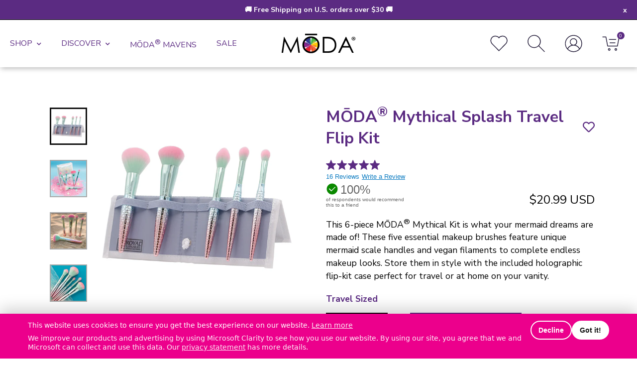

--- FILE ---
content_type: text/html; charset=utf-8
request_url: https://modabrush.com/collections/moda-mythical/products/moda-mythical-6pc-splash-travel-kit
body_size: 43516
content:
<!doctype html>
  <script> 

!function(){var o=window.tdl=window.tdl||[];if(o.invoked)window.console&&console.error&&console.error("Tune snippet has been included more than once.");else{o.invoked=!0,o.methods=["init","identify","convert"],o.factory=function(n){return function(){var e=Array.prototype.slice.call(arguments);return e.unshift(n),o.push(e),o}};for(var e=0;e<o.methods.length;e++){var n=o.methods[e];o[n]=o.factory(n)}o.init=function(e){var n=document.createElement("script");n.type="text/javascript",n.async=!0,n.src="https://js.go2sdk.com/v2/tune.js";var t=document.getElementsByTagName("script")[0];t.parentNode.insertBefore(n,t),o.domain=e}}}(); 

tdl.init("https://aspireiq.go2cloud.org") 
tdl.identify() 
</script>
<html lang="en" class="no-js">
<head>
  <!-- No-jQuery required: remove no-js early -->
  <script>
    document.documentElement.classList.remove('no-js');
    document.documentElement.classList.add('js');
  </script>

  <meta charset="utf-8">
  <!--[if IE]> <meta http-equiv="X-UA-Compatible" content="IE=edge,chrome=1" /> <![endif]-->
  <title>
    MŌDA® Mythical Splash Travel Flip Kit
&ndash; MŌDA® Brush </title><meta name="description" content="This 6pc MŌDA® Mythical Kit is what your mermaid dreams are made of – functional brushes with a unique style! We&#39;ve selected five brushes to complete endless looks and have included a cool holographic flip-kit case perfect for travel or at home on your vanity."><link rel="canonical" href="https://modabrush.com/products/moda-mythical-6pc-splash-travel-kit">
  <meta name="viewport" content="width=device-width, initial-scale=1">

  <!-- FAVICONS -->
<link rel="apple-touch-icon" sizes="57x57" href="//modabrush.com/cdn/shop/t/452/assets/moda-favicon-wheel-wbg-512px_57x57.png?v=129965179232713149471767370903">
<link rel="apple-touch-icon" sizes="60x60" href="//modabrush.com/cdn/shop/t/452/assets/moda-favicon-wheel-wbg-512px_60x60.png?v=129965179232713149471767370903">
<link rel="apple-touch-icon" sizes="72x72" href="//modabrush.com/cdn/shop/t/452/assets/moda-favicon-wheel-wbg-512px_72x72.png?v=129965179232713149471767370903">
<link rel="apple-touch-icon" sizes="76x76" href="//modabrush.com/cdn/shop/t/452/assets/moda-favicon-wheel-wbg-512px_76x76.png?v=129965179232713149471767370903">
<link rel="apple-touch-icon" sizes="114x114" href="//modabrush.com/cdn/shop/t/452/assets/moda-favicon-wheel-wbg-512px_114x114.png?v=129965179232713149471767370903">
<link rel="apple-touch-icon" sizes="120x120" href="//modabrush.com/cdn/shop/t/452/assets/moda-favicon-wheel-wbg-512px_120x120.png?v=129965179232713149471767370903">
<link rel="apple-touch-icon" sizes="144x144" href="//modabrush.com/cdn/shop/t/452/assets/moda-favicon-wheel-wbg-512px_144x144.png?v=129965179232713149471767370903">
<link rel="apple-touch-icon" sizes="152x152" href="//modabrush.com/cdn/shop/t/452/assets/moda-favicon-wheel-wbg-512px_152x152.png?v=129965179232713149471767370903">
<link rel="apple-touch-icon" sizes="180x180" href="//modabrush.com/cdn/shop/t/452/assets/moda-favicon-wheel-wbg-512px_180x180.png?v=129965179232713149471767370903">
<link rel="icon" type="image/png" href="//modabrush.com/cdn/shop/t/452/assets/moda-favicon-wheel-wbg-512px_32x32.png?v=129965179232713149471767370903" sizes="32x32">
<!-- <link rel="icon" type="image/png" href="//modabrush.com/cdn/shop/t/452/assets/favicon-194x194.png?72026" sizes="194x194">
<link rel="icon" type="image/png" href="//modabrush.com/cdn/shop/t/452/assets/favicon-96x96.png?72026" sizes="96x96"> -->
<link rel="icon" type="image/png" href="//modabrush.com/cdn/shop/t/452/assets/moda-favicon-wheel-wbg-512px_192x192.png?v=129965179232713149471767370903" sizes="192x192">
<link rel="icon" type="image/png" href="//modabrush.com/cdn/shop/t/452/assets/moda-favicon-wheel-wbg-512px_512x512.png?v=129965179232713149471767370903" sizes="512x512">
<link rel="icon" type="image/png" href="//modabrush.com/cdn/shop/t/452/assets/moda-favicon-wheel-wbg-512px_16x16.png?v=129965179232713149471767370903" sizes="16x16">
<!-- <link rel="manifest" href="//modabrush.com/cdn/shop/t/452/assets/manifest.json?72026"> -->
<link rel="shortcut icon" href="//modabrush.com/cdn/shop/t/452/assets/moda-favicon-wheel-wbg-32px.ico?v=25044393021409755201767370903">

<!-- <meta name="apple-mobile-web-app-capable" content="yes" />
<meta name="apple-mobile-web-app-title" content="Royal & Langnickel">
<meta name="apple-mobile-web-app-status-bar-style" content="black-translucent" /> -->
<!-- <link rel="apple-touch-startup-image" href="//modabrush.com/cdn/shop/t/452/assets/startup.png?72026"> -->
<!-- iPhone SPLASHSCREEN
<link rel="apple-touch-startup-image" sizes="320x460" href="//modabrush.com/cdn/shop/t/452/assets/apple-touch-startup-image-320x460.png?72026" media="(device-width: 320px)">
<!-- iPhone (Retina) SPLASHSCREEN-->
<!-- <link rel="apple-touch-startup-image" sizes="640x920" href="//modabrush.com/cdn/shop/t/452/assets/apple-touch-startup-image-640x920.png?72026" media="(device-width: 320px) and (device-height: 460px) and (-webkit-device-pixel-ratio: 2)"/> -->
<!-- iPhone 5 (Retina) SPLASHSCREEN-->
<!-- <link rel="apple-touch-startup-image" sizes="640x1096" href="//modabrush.com/cdn/shop/t/452/assets/apple-touch-startup-image-640x1096.png?72026" media="(device-width: 320px) and (device-height: 568px) and (-webkit-device-pixel-ratio: 2)"/> -->
<!-- iPad (non-Retina) (Portrait) -->
<!-- <link rel="apple-touch-startup-image" sizes="768x1004" href="//modabrush.com/cdn/shop/t/452/assets/apple-touch-startup-image-768x1004.png?72026" media="screen and (min-device-width: 481px) and (max-device-width: 1024px) and (orientation:portrait)"/> -->
<!-- iPad (non-Retina) (Landscape) -->
<!-- <link rel="apple-touch-startup-image" sizes="1024x748" href="//modabrush.com/cdn/shop/t/452/assets/apple-touch-startup-image-1024x748.png?72026" media="screen and (min-device-width: 481px) and (max-device-width: 1024px) and (orientation:landscape)"/> -->
<!-- iPad (Retina) (Portrait) -->
<!-- <link rel="apple-touch-startup-image" sizes="1536x2008" href="//modabrush.com/cdn/shop/t/452/assets/apple-touch-startup-image-1536x2008.png?72026" media="screen and (min-device-width: 481px) and (max-device-width: 1024px) and (orientation:portrait) and (-webkit-min-device-pixel-ratio: 2)"/> -->
<!-- iPad (Retina) (Landscape) -->
<!-- <link rel="apple-touch-startup-image" sizes="2048x1496" href="//modabrush.com/cdn/shop/t/452/assets/apple-touch-startup-image-2048x1496.png?72026" media="screen and (min-device-width: 481px) and (max-device-width: 1024px) and (orientation:landscape) and (-webkit-min-device-pixel-ratio: 2)"/> -->

<!-- <meta name="application-name" content="MŌDA® Brush">
<meta name="msapplication-TileColor" content="#cc3300">
<meta name="msapplication-TileImage" content="//modabrush.com/cdn/shop/t/452/assets/moda-favicon-wheel-wbg-512px_144x144.png?v=129965179232713149471767370903">
<meta name="msapplication-config" content="//modabrush.com/cdn/shop/t/452/assets/browserconfig.xml?72026">
<meta name="theme-color" content="#000000"> -->
  
  <meta property="og:type" content="product" />
  <meta property="og:title" content="MŌDA® Mythical Splash Travel Flip Kit" />
  
  <meta property="og:image" content="http://modabrush.com/cdn/shop/products/BMD-MSPSET6T-2_grande.jpg?v=1665076705" />
  <meta property="og:image:secure_url" content="https://modabrush.com/cdn/shop/products/BMD-MSPSET6T-2_grande.jpg?v=1665076705" />
  
  <meta property="og:image" content="http://modabrush.com/cdn/shop/files/BMD-MSPSET6T_GlamB2a_grande.jpg?v=1762365202" />
  <meta property="og:image:secure_url" content="https://modabrush.com/cdn/shop/files/BMD-MSPSET6T_GlamB2a_grande.jpg?v=1762365202" />
  
  <meta property="og:image" content="http://modabrush.com/cdn/shop/files/BMD-MSPSET6T_GlamB4_grande.jpg?v=1762365202" />
  <meta property="og:image:secure_url" content="https://modabrush.com/cdn/shop/files/BMD-MSPSET6T_GlamB4_grande.jpg?v=1762365202" />
  
  <meta property="og:image" content="http://modabrush.com/cdn/shop/files/SplashTravel_GlamB1_grande.jpg?v=1762365202" />
  <meta property="og:image:secure_url" content="https://modabrush.com/cdn/shop/files/SplashTravel_GlamB1_grande.jpg?v=1762365202" />
  
  <meta property="og:image" content="http://modabrush.com/cdn/shop/files/BMD-MSPSET6T_GlamB3a_grande.jpg?v=1762365202" />
  <meta property="og:image:secure_url" content="https://modabrush.com/cdn/shop/files/BMD-MSPSET6T_GlamB3a_grande.jpg?v=1762365202" />
  
  <meta property="og:image" content="http://modabrush.com/cdn/shop/files/SplashTravel_Glam1_grande.jpg?v=1762365202" />
  <meta property="og:image:secure_url" content="https://modabrush.com/cdn/shop/files/SplashTravel_Glam1_grande.jpg?v=1762365202" />
  
  <meta property="og:image" content="http://modabrush.com/cdn/shop/products/BMD-MSPSET6T-4_grande.jpg?v=1762365202" />
  <meta property="og:image:secure_url" content="https://modabrush.com/cdn/shop/products/BMD-MSPSET6T-4_grande.jpg?v=1762365202" />
  
  <meta property="og:price:amount" content="20.99" />
  <meta property="og:price:currency" content="USD" />



<meta property="og:description" content="This 6pc MŌDA® Mythical Kit is what your mermaid dreams are made of – functional brushes with a unique style! We&#39;ve selected five brushes to complete endless looks and have included a cool holographic flip-kit case perfect for travel or at home on your vanity." />

<meta property="og:url" content="https://modabrush.com/products/moda-mythical-6pc-splash-travel-kit" />
<meta property="og:site_name" content="MŌDA® Brush" />
  
 

  <meta name="twitter:card" content="product" />
  <meta name="twitter:title" content="MŌDA® Mythical Splash Travel Flip Kit" />
  <meta name="twitter:description" content="This 6-piece MŌDA® Mythical Kit is what your mermaid dreams are made of! These five essential makeup brushes feature unique mermaid scale handles and vegan filaments to complete endless makeup looks. Store them in style with the included holographic flip-kit case perfect for travel or at home on your vanity.This kit includes:Powder:Add final touches to your face by sweeping on" />
  <meta name="twitter:image" content="http://modabrush.com/cdn/shop/products/BMD-MSPSET6T-2_large.jpg?v=1665076705" />
  <meta name="twitter:label1" content="Price" />
  <meta name="twitter:data1" content="$20.99 USD" />
  
  <meta name="twitter:label2" content="Brand" />
  <meta name="twitter:data2" content="MODA" />
  


  <link href="//modabrush.com/cdn/shop/t/452/assets/bootstrap-grid.min.css?v=21098520271732345791767370903" rel="stylesheet" type="text/css" media="all" />
  <link href="//modabrush.com/cdn/shop/t/452/assets/style.css?v=143841822144720684821767370903" rel="stylesheet" type="text/css" media="all" />

  <!--[if lt IE 9]>
    <script src="//html5shiv.googlecode.com/svn/trunk/html5.js" defer></script>
  <![endif]-->

  <!-- Core Shopify scripts (defer = non-blocking, preserves order) -->
  <script src="//modabrush.com/cdn/shopifycloud/storefront/assets/themes_support/shopify_common-5f594365.js" defer></script>
  
  <script src="//modabrush.com/cdn/shopifycloud/storefront/assets/themes_support/option_selection-b017cd28.js" defer></script>

  <!-- jQuery (defer) -->
  <script src="https://ajax.googleapis.com/ajax/libs/jquery/3.5.1/jquery.min.js"></script>


  <!-- Theme scripts (defer keeps dependency order) -->
  <script src="//modabrush.com/cdn/shop/t/452/assets/api.jquery.js?v=118202658076268946761767370903" defer></script>
  <script src="//modabrush.com/cdn/shop/t/452/assets/plugins.js?v=169355513786959410611767370903" defer></script>

  <!-- Fonts / Icons -->
  <link rel="preconnect" href="https://fonts.googleapis.com">
  <link rel="preconnect" href="https://fonts.gstatic.com" crossorigin>
  <link href="https://fonts.googleapis.com/css?family=Nunito+Sans:300,300i,600,700" rel="stylesheet">
  <link
    rel="stylesheet"
    href="https://use.fontawesome.com/releases/v5.15.2/css/all.css"
    integrity="sha384-vSIIfh2YWi9wW0r9iZe7RJPrKwp6bG+s9QZMoITbCckVJqGCCRhc+ccxNcdpHuYu"
    crossorigin="anonymous"
  >

  <!-- =========================================================
       CONSENT-GATED MARKETING LOADER
       Loads AFTER cookie consent only:
       - Meta Pixel
       - Google Tag Manager
       - Google Ads (gtag)
       - TikTok Pixel
       (Optional: Clarity if not run through GTM)
  ========================================================== -->
  <script>
    window.dataLayer = window.dataLayer || [];

    window.mdccMarketing = window.mdccMarketing || (function () {
      var loaded = false;

      function loadScript(src, attrs) {
        var s = document.createElement('script');
        s.src = src;
        if (attrs) {
          for (var k in attrs) s.setAttribute(k, attrs[k]);
        }
        document.head.appendChild(s);
        return s;
      }

      function loadMetaPixel(pixelId) {
        if (!pixelId || window.fbq) return;

        !function(f,b,e,v,n,t,s){
          if(f.fbq) return; n=f.fbq=function(){
            n.callMethod ? n.callMethod.apply(n,arguments) : n.queue.push(arguments)
          };
          if(!f._fbq) f._fbq=n;
          n.push=n; n.loaded=!0; n.version='2.0';
          n.queue=[];
          t=b.createElement(e); t.async=!0;
          t.src=v;
          s=b.getElementsByTagName(e)[0];
          s.parentNode.insertBefore(t,s);
        }(window, document, 'script', 'https://connect.facebook.net/en_US/fbevents.js');

        fbq('init', pixelId);
        fbq('track', 'PageView');
      }

      function loadGTM(containerId) {
        if (!containerId) return;

        window.dataLayer.push({ 'gtm.start': new Date().getTime(), event: 'gtm.js' });
        loadScript('https://www.googletagmanager.com/gtm.js?id=' + encodeURIComponent(containerId), { async: 'true' });
      }

      function loadGoogleAds(adsId) {
        if (!adsId) return;

        loadScript('https://www.googletagmanager.com/gtag/js?id=' + encodeURIComponent(adsId), { async: 'true' });

        window.gtag = window.gtag || function(){ window.dataLayer.push(arguments); };
        window.gtag('js', new Date());
        window.gtag('config', adsId, { allow_enhanced_conversions: true });
      }

      function loadTikTok(pixelId) {
        if (!pixelId || window.ttq) return;

        !function (w, d, t) {
          w.TiktokAnalyticsObject = t;
          var ttq = w[t] = w[t] || [];
          ttq.methods = ["page","track","identify","instances","debug","on","off","once","ready","alias","group","enableCookie","disableCookie"];
          ttq.setAndDefer = function(t,e){t[e]=function(){t.push([e].concat([].slice.call(arguments)))}}; 
          for (var i=0;i<ttq.methods.length;i++) ttq.setAndDefer(ttq, ttq.methods[i]);
          ttq.load = function(e,n){
            var i="https://analytics.tiktok.com/i18n/pixel/events.js";
            ttq._i=ttq._i||{}; ttq._i[e]=[]; ttq._i[e]._u=i;
            ttq._t=ttq._t||{}; ttq._t[e]=+new Date;
            ttq._o=ttq._o||{}; ttq._o[e]=n||{};
            var a=d.createElement("script"); a.async=!0; a.src=i+"?sdkid="+e+"&lib="+t;
            var s=d.getElementsByTagName("script")[0]; s.parentNode.insertBefore(a,s);
          };
        }(window, document, 'ttq');

        ttq.load(pixelId);
        ttq.page();
      }

      function loadClarity(projectId) {
        // Use ONLY if you are not running Clarity through GTM.
        if (!projectId || window.clarity) return;
        (function(c,l,a,r,i,t,y){
          c[a]=c[a]||function(){(c[a].q=c[a].q||[]).push(arguments)};
          t=l.createElement(r); t.async=1; t.src="https://www.clarity.ms/tag/"+i;
          y=l.getElementsByTagName(r)[0]; y.parentNode.insertBefore(t,y);
        })(window, document, "clarity", "script", projectId);
      }

      function loadAll() {
        if (loaded) return;
        loaded = true;

        loadMetaPixel('708927503268795');
        loadGTM('GTM-KJRZQ4Q');
        loadGoogleAds('AW-722889467');
        loadTikTok('C594PR4K7EFNSJQ0BA10');

        // If Clarity is NOT inside GTM, uncomment and add Clarity project ID:
        // loadClarity('YOUR_CLARITY_ID');
      }

      return {
        load: loadAll,
        isLoaded: function(){ return loaded; }
      };
    })();
  </script>
  <!-- ========================================================= -->

  

  <script src="https://ui.powerreviews.com/stable/4.1/ui.js" async></script>
  <script>window.pwr=window.pwr||function(){(pwr.q=pwr.q||[]).push(arguments)};</script>

  <script>window.performance && window.performance.mark && window.performance.mark('shopify.content_for_header.start');</script><meta name="google-site-verification" content="KUDYNqt82g6YsEia9bVjboV5x3OrJCkY3IQmBo8MXeA">
<meta name="google-site-verification" content="lYfoTt8CWTg9X6FGodA8mIqdNpiu6SsvaWhsXyzblQE">
<meta id="shopify-digital-wallet" name="shopify-digital-wallet" content="/5610261/digital_wallets/dialog">
<meta name="shopify-checkout-api-token" content="e4fab1db9c75c2960c301c2385678ad1">
<meta id="in-context-paypal-metadata" data-shop-id="5610261" data-venmo-supported="false" data-environment="production" data-locale="en_US" data-paypal-v4="true" data-currency="USD">
<link rel="alternate" type="application/json+oembed" href="https://modabrush.com/products/moda-mythical-6pc-splash-travel-kit.oembed">
<script async="async" src="/checkouts/internal/preloads.js?locale=en-US"></script>
<link rel="preconnect" href="https://shop.app" crossorigin="anonymous">
<script async="async" src="https://shop.app/checkouts/internal/preloads.js?locale=en-US&shop_id=5610261" crossorigin="anonymous"></script>
<script id="apple-pay-shop-capabilities" type="application/json">{"shopId":5610261,"countryCode":"US","currencyCode":"USD","merchantCapabilities":["supports3DS"],"merchantId":"gid:\/\/shopify\/Shop\/5610261","merchantName":"MŌDA® Brush","requiredBillingContactFields":["postalAddress","email","phone"],"requiredShippingContactFields":["postalAddress","email","phone"],"shippingType":"shipping","supportedNetworks":["visa","masterCard","amex","discover","elo","jcb"],"total":{"type":"pending","label":"MŌDA® Brush","amount":"1.00"},"shopifyPaymentsEnabled":true,"supportsSubscriptions":true}</script>
<script id="shopify-features" type="application/json">{"accessToken":"e4fab1db9c75c2960c301c2385678ad1","betas":["rich-media-storefront-analytics"],"domain":"modabrush.com","predictiveSearch":true,"shopId":5610261,"locale":"en"}</script>
<script>var Shopify = Shopify || {};
Shopify.shop = "royal-brush-beauty.myshopify.com";
Shopify.locale = "en";
Shopify.currency = {"active":"USD","rate":"1.0"};
Shopify.country = "US";
Shopify.theme = {"name":"MODA - 2026","id":142682947754,"schema_name":null,"schema_version":null,"theme_store_id":null,"role":"main"};
Shopify.theme.handle = "null";
Shopify.theme.style = {"id":null,"handle":null};
Shopify.cdnHost = "modabrush.com/cdn";
Shopify.routes = Shopify.routes || {};
Shopify.routes.root = "/";</script>
<script type="module">!function(o){(o.Shopify=o.Shopify||{}).modules=!0}(window);</script>
<script>!function(o){function n(){var o=[];function n(){o.push(Array.prototype.slice.apply(arguments))}return n.q=o,n}var t=o.Shopify=o.Shopify||{};t.loadFeatures=n(),t.autoloadFeatures=n()}(window);</script>
<script>
  window.ShopifyPay = window.ShopifyPay || {};
  window.ShopifyPay.apiHost = "shop.app\/pay";
  window.ShopifyPay.redirectState = null;
</script>
<script id="shop-js-analytics" type="application/json">{"pageType":"product"}</script>
<script defer="defer" async type="module" src="//modabrush.com/cdn/shopifycloud/shop-js/modules/v2/client.init-shop-cart-sync_DtuiiIyl.en.esm.js"></script>
<script defer="defer" async type="module" src="//modabrush.com/cdn/shopifycloud/shop-js/modules/v2/chunk.common_CUHEfi5Q.esm.js"></script>
<script type="module">
  await import("//modabrush.com/cdn/shopifycloud/shop-js/modules/v2/client.init-shop-cart-sync_DtuiiIyl.en.esm.js");
await import("//modabrush.com/cdn/shopifycloud/shop-js/modules/v2/chunk.common_CUHEfi5Q.esm.js");

  window.Shopify.SignInWithShop?.initShopCartSync?.({"fedCMEnabled":true,"windoidEnabled":true});

</script>
<script>
  window.Shopify = window.Shopify || {};
  if (!window.Shopify.featureAssets) window.Shopify.featureAssets = {};
  window.Shopify.featureAssets['shop-js'] = {"shop-cart-sync":["modules/v2/client.shop-cart-sync_DFoTY42P.en.esm.js","modules/v2/chunk.common_CUHEfi5Q.esm.js"],"init-fed-cm":["modules/v2/client.init-fed-cm_D2UNy1i2.en.esm.js","modules/v2/chunk.common_CUHEfi5Q.esm.js"],"init-shop-email-lookup-coordinator":["modules/v2/client.init-shop-email-lookup-coordinator_BQEe2rDt.en.esm.js","modules/v2/chunk.common_CUHEfi5Q.esm.js"],"shop-cash-offers":["modules/v2/client.shop-cash-offers_3CTtReFF.en.esm.js","modules/v2/chunk.common_CUHEfi5Q.esm.js","modules/v2/chunk.modal_BewljZkx.esm.js"],"shop-button":["modules/v2/client.shop-button_C6oxCjDL.en.esm.js","modules/v2/chunk.common_CUHEfi5Q.esm.js"],"init-windoid":["modules/v2/client.init-windoid_5pix8xhK.en.esm.js","modules/v2/chunk.common_CUHEfi5Q.esm.js"],"avatar":["modules/v2/client.avatar_BTnouDA3.en.esm.js"],"init-shop-cart-sync":["modules/v2/client.init-shop-cart-sync_DtuiiIyl.en.esm.js","modules/v2/chunk.common_CUHEfi5Q.esm.js"],"shop-toast-manager":["modules/v2/client.shop-toast-manager_BYv_8cH1.en.esm.js","modules/v2/chunk.common_CUHEfi5Q.esm.js"],"pay-button":["modules/v2/client.pay-button_FnF9EIkY.en.esm.js","modules/v2/chunk.common_CUHEfi5Q.esm.js"],"shop-login-button":["modules/v2/client.shop-login-button_CH1KUpOf.en.esm.js","modules/v2/chunk.common_CUHEfi5Q.esm.js","modules/v2/chunk.modal_BewljZkx.esm.js"],"init-customer-accounts-sign-up":["modules/v2/client.init-customer-accounts-sign-up_aj7QGgYS.en.esm.js","modules/v2/client.shop-login-button_CH1KUpOf.en.esm.js","modules/v2/chunk.common_CUHEfi5Q.esm.js","modules/v2/chunk.modal_BewljZkx.esm.js"],"init-shop-for-new-customer-accounts":["modules/v2/client.init-shop-for-new-customer-accounts_NbnYRf_7.en.esm.js","modules/v2/client.shop-login-button_CH1KUpOf.en.esm.js","modules/v2/chunk.common_CUHEfi5Q.esm.js","modules/v2/chunk.modal_BewljZkx.esm.js"],"init-customer-accounts":["modules/v2/client.init-customer-accounts_ppedhqCH.en.esm.js","modules/v2/client.shop-login-button_CH1KUpOf.en.esm.js","modules/v2/chunk.common_CUHEfi5Q.esm.js","modules/v2/chunk.modal_BewljZkx.esm.js"],"shop-follow-button":["modules/v2/client.shop-follow-button_CMIBBa6u.en.esm.js","modules/v2/chunk.common_CUHEfi5Q.esm.js","modules/v2/chunk.modal_BewljZkx.esm.js"],"lead-capture":["modules/v2/client.lead-capture_But0hIyf.en.esm.js","modules/v2/chunk.common_CUHEfi5Q.esm.js","modules/v2/chunk.modal_BewljZkx.esm.js"],"checkout-modal":["modules/v2/client.checkout-modal_BBxc70dQ.en.esm.js","modules/v2/chunk.common_CUHEfi5Q.esm.js","modules/v2/chunk.modal_BewljZkx.esm.js"],"shop-login":["modules/v2/client.shop-login_hM3Q17Kl.en.esm.js","modules/v2/chunk.common_CUHEfi5Q.esm.js","modules/v2/chunk.modal_BewljZkx.esm.js"],"payment-terms":["modules/v2/client.payment-terms_CAtGlQYS.en.esm.js","modules/v2/chunk.common_CUHEfi5Q.esm.js","modules/v2/chunk.modal_BewljZkx.esm.js"]};
</script>
<script>(function() {
  var isLoaded = false;
  function asyncLoad() {
    if (isLoaded) return;
    isLoaded = true;
    var urls = ["https:\/\/cdn.attn.tv\/modabrush\/dtag.js?shop=royal-brush-beauty.myshopify.com","https:\/\/s3.eu-west-1.amazonaws.com\/production-klarna-il-shopify-osm\/0b7fe7c4a98ef8166eeafee767bc667686567a25\/royal-brush-beauty.myshopify.com-1767427208490.js?shop=royal-brush-beauty.myshopify.com"];
    for (var i = 0; i < urls.length; i++) {
      var s = document.createElement('script');
      s.type = 'text/javascript';
      s.async = true;
      s.src = urls[i];
      var x = document.getElementsByTagName('script')[0];
      x.parentNode.insertBefore(s, x);
    }
  };
  if(window.attachEvent) {
    window.attachEvent('onload', asyncLoad);
  } else {
    window.addEventListener('load', asyncLoad, false);
  }
})();</script>
<script id="__st">var __st={"a":5610261,"offset":-21600,"reqid":"b804f5ab-b228-4135-9b29-7e5ac21edf14-1767619301","pageurl":"modabrush.com\/collections\/moda-mythical\/products\/moda-mythical-6pc-splash-travel-kit","u":"ae4d7b425da1","p":"product","rtyp":"product","rid":11735089356};</script>
<script>window.ShopifyPaypalV4VisibilityTracking = true;</script>
<script id="captcha-bootstrap">!function(){'use strict';const t='contact',e='account',n='new_comment',o=[[t,t],['blogs',n],['comments',n],[t,'customer']],c=[[e,'customer_login'],[e,'guest_login'],[e,'recover_customer_password'],[e,'create_customer']],r=t=>t.map((([t,e])=>`form[action*='/${t}']:not([data-nocaptcha='true']) input[name='form_type'][value='${e}']`)).join(','),a=t=>()=>t?[...document.querySelectorAll(t)].map((t=>t.form)):[];function s(){const t=[...o],e=r(t);return a(e)}const i='password',u='form_key',d=['recaptcha-v3-token','g-recaptcha-response','h-captcha-response',i],f=()=>{try{return window.sessionStorage}catch{return}},m='__shopify_v',_=t=>t.elements[u];function p(t,e,n=!1){try{const o=window.sessionStorage,c=JSON.parse(o.getItem(e)),{data:r}=function(t){const{data:e,action:n}=t;return t[m]||n?{data:e,action:n}:{data:t,action:n}}(c);for(const[e,n]of Object.entries(r))t.elements[e]&&(t.elements[e].value=n);n&&o.removeItem(e)}catch(o){console.error('form repopulation failed',{error:o})}}const l='form_type',E='cptcha';function T(t){t.dataset[E]=!0}const w=window,h=w.document,L='Shopify',v='ce_forms',y='captcha';let A=!1;((t,e)=>{const n=(g='f06e6c50-85a8-45c8-87d0-21a2b65856fe',I='https://cdn.shopify.com/shopifycloud/storefront-forms-hcaptcha/ce_storefront_forms_captcha_hcaptcha.v1.5.2.iife.js',D={infoText:'Protected by hCaptcha',privacyText:'Privacy',termsText:'Terms'},(t,e,n)=>{const o=w[L][v],c=o.bindForm;if(c)return c(t,g,e,D).then(n);var r;o.q.push([[t,g,e,D],n]),r=I,A||(h.body.append(Object.assign(h.createElement('script'),{id:'captcha-provider',async:!0,src:r})),A=!0)});var g,I,D;w[L]=w[L]||{},w[L][v]=w[L][v]||{},w[L][v].q=[],w[L][y]=w[L][y]||{},w[L][y].protect=function(t,e){n(t,void 0,e),T(t)},Object.freeze(w[L][y]),function(t,e,n,w,h,L){const[v,y,A,g]=function(t,e,n){const i=e?o:[],u=t?c:[],d=[...i,...u],f=r(d),m=r(i),_=r(d.filter((([t,e])=>n.includes(e))));return[a(f),a(m),a(_),s()]}(w,h,L),I=t=>{const e=t.target;return e instanceof HTMLFormElement?e:e&&e.form},D=t=>v().includes(t);t.addEventListener('submit',(t=>{const e=I(t);if(!e)return;const n=D(e)&&!e.dataset.hcaptchaBound&&!e.dataset.recaptchaBound,o=_(e),c=g().includes(e)&&(!o||!o.value);(n||c)&&t.preventDefault(),c&&!n&&(function(t){try{if(!f())return;!function(t){const e=f();if(!e)return;const n=_(t);if(!n)return;const o=n.value;o&&e.removeItem(o)}(t);const e=Array.from(Array(32),(()=>Math.random().toString(36)[2])).join('');!function(t,e){_(t)||t.append(Object.assign(document.createElement('input'),{type:'hidden',name:u})),t.elements[u].value=e}(t,e),function(t,e){const n=f();if(!n)return;const o=[...t.querySelectorAll(`input[type='${i}']`)].map((({name:t})=>t)),c=[...d,...o],r={};for(const[a,s]of new FormData(t).entries())c.includes(a)||(r[a]=s);n.setItem(e,JSON.stringify({[m]:1,action:t.action,data:r}))}(t,e)}catch(e){console.error('failed to persist form',e)}}(e),e.submit())}));const S=(t,e)=>{t&&!t.dataset[E]&&(n(t,e.some((e=>e===t))),T(t))};for(const o of['focusin','change'])t.addEventListener(o,(t=>{const e=I(t);D(e)&&S(e,y())}));const B=e.get('form_key'),M=e.get(l),P=B&&M;t.addEventListener('DOMContentLoaded',(()=>{const t=y();if(P)for(const e of t)e.elements[l].value===M&&p(e,B);[...new Set([...A(),...v().filter((t=>'true'===t.dataset.shopifyCaptcha))])].forEach((e=>S(e,t)))}))}(h,new URLSearchParams(w.location.search),n,t,e,['guest_login'])})(!0,!0)}();</script>
<script integrity="sha256-4kQ18oKyAcykRKYeNunJcIwy7WH5gtpwJnB7kiuLZ1E=" data-source-attribution="shopify.loadfeatures" defer="defer" src="//modabrush.com/cdn/shopifycloud/storefront/assets/storefront/load_feature-a0a9edcb.js" crossorigin="anonymous"></script>
<script crossorigin="anonymous" defer="defer" src="//modabrush.com/cdn/shopifycloud/storefront/assets/shopify_pay/storefront-65b4c6d7.js?v=20250812"></script>
<script data-source-attribution="shopify.dynamic_checkout.dynamic.init">var Shopify=Shopify||{};Shopify.PaymentButton=Shopify.PaymentButton||{isStorefrontPortableWallets:!0,init:function(){window.Shopify.PaymentButton.init=function(){};var t=document.createElement("script");t.src="https://modabrush.com/cdn/shopifycloud/portable-wallets/latest/portable-wallets.en.js",t.type="module",document.head.appendChild(t)}};
</script>
<script data-source-attribution="shopify.dynamic_checkout.buyer_consent">
  function portableWalletsHideBuyerConsent(e){var t=document.getElementById("shopify-buyer-consent"),n=document.getElementById("shopify-subscription-policy-button");t&&n&&(t.classList.add("hidden"),t.setAttribute("aria-hidden","true"),n.removeEventListener("click",e))}function portableWalletsShowBuyerConsent(e){var t=document.getElementById("shopify-buyer-consent"),n=document.getElementById("shopify-subscription-policy-button");t&&n&&(t.classList.remove("hidden"),t.removeAttribute("aria-hidden"),n.addEventListener("click",e))}window.Shopify?.PaymentButton&&(window.Shopify.PaymentButton.hideBuyerConsent=portableWalletsHideBuyerConsent,window.Shopify.PaymentButton.showBuyerConsent=portableWalletsShowBuyerConsent);
</script>
<script data-source-attribution="shopify.dynamic_checkout.cart.bootstrap">document.addEventListener("DOMContentLoaded",(function(){function t(){return document.querySelector("shopify-accelerated-checkout-cart, shopify-accelerated-checkout")}if(t())Shopify.PaymentButton.init();else{new MutationObserver((function(e,n){t()&&(Shopify.PaymentButton.init(),n.disconnect())})).observe(document.body,{childList:!0,subtree:!0})}}));
</script>
<link id="shopify-accelerated-checkout-styles" rel="stylesheet" media="screen" href="https://modabrush.com/cdn/shopifycloud/portable-wallets/latest/accelerated-checkout-backwards-compat.css" crossorigin="anonymous">
<style id="shopify-accelerated-checkout-cart">
        #shopify-buyer-consent {
  margin-top: 1em;
  display: inline-block;
  width: 100%;
}

#shopify-buyer-consent.hidden {
  display: none;
}

#shopify-subscription-policy-button {
  background: none;
  border: none;
  padding: 0;
  text-decoration: underline;
  font-size: inherit;
  cursor: pointer;
}

#shopify-subscription-policy-button::before {
  box-shadow: none;
}

      </style>

<script>window.performance && window.performance.mark && window.performance.mark('shopify.content_for_header.end');</script>
<!-- BEGIN app block: shopify://apps/klaviyo-email-marketing-sms/blocks/klaviyo-onsite-embed/2632fe16-c075-4321-a88b-50b567f42507 -->












  <script async src="https://static.klaviyo.com/onsite/js/LNUxY9/klaviyo.js?company_id=LNUxY9"></script>
  <script>!function(){if(!window.klaviyo){window._klOnsite=window._klOnsite||[];try{window.klaviyo=new Proxy({},{get:function(n,i){return"push"===i?function(){var n;(n=window._klOnsite).push.apply(n,arguments)}:function(){for(var n=arguments.length,o=new Array(n),w=0;w<n;w++)o[w]=arguments[w];var t="function"==typeof o[o.length-1]?o.pop():void 0,e=new Promise((function(n){window._klOnsite.push([i].concat(o,[function(i){t&&t(i),n(i)}]))}));return e}}})}catch(n){window.klaviyo=window.klaviyo||[],window.klaviyo.push=function(){var n;(n=window._klOnsite).push.apply(n,arguments)}}}}();</script>

  
    <script id="viewed_product">
      if (item == null) {
        var _learnq = _learnq || [];

        var MetafieldReviews = null
        var MetafieldYotpoRating = null
        var MetafieldYotpoCount = null
        var MetafieldLooxRating = null
        var MetafieldLooxCount = null
        var okendoProduct = null
        var okendoProductReviewCount = null
        var okendoProductReviewAverageValue = null
        try {
          // The following fields are used for Customer Hub recently viewed in order to add reviews.
          // This information is not part of __kla_viewed. Instead, it is part of __kla_viewed_reviewed_items
          MetafieldReviews = {};
          MetafieldYotpoRating = null
          MetafieldYotpoCount = null
          MetafieldLooxRating = null
          MetafieldLooxCount = null

          okendoProduct = null
          // If the okendo metafield is not legacy, it will error, which then requires the new json formatted data
          if (okendoProduct && 'error' in okendoProduct) {
            okendoProduct = null
          }
          okendoProductReviewCount = okendoProduct ? okendoProduct.reviewCount : null
          okendoProductReviewAverageValue = okendoProduct ? okendoProduct.reviewAverageValue : null
        } catch (error) {
          console.error('Error in Klaviyo onsite reviews tracking:', error);
        }

        var item = {
          Name: "MŌDA® Mythical Splash Travel Flip Kit",
          ProductID: 11735089356,
          Categories: ["Black Friday Sale","Flip Kits Sale","Gift Sets starting at $10","Great Gifts Under $20","MŌDA®","MŌDA® Brush Sets","MŌDA® Flip Kits","MŌDA® Mythical","Recommended Products","Spectacular Savings Event","Travel"],
          ImageURL: "https://modabrush.com/cdn/shop/products/BMD-MSPSET6T-2_grande.jpg?v=1665076705",
          URL: "https://modabrush.com/products/moda-mythical-6pc-splash-travel-kit",
          Brand: "MODA",
          Price: "$20.99 USD",
          Value: "20.99",
          CompareAtPrice: "$0.00 USD"
        };
        _learnq.push(['track', 'Viewed Product', item]);
        _learnq.push(['trackViewedItem', {
          Title: item.Name,
          ItemId: item.ProductID,
          Categories: item.Categories,
          ImageUrl: item.ImageURL,
          Url: item.URL,
          Metadata: {
            Brand: item.Brand,
            Price: item.Price,
            Value: item.Value,
            CompareAtPrice: item.CompareAtPrice
          },
          metafields:{
            reviews: MetafieldReviews,
            yotpo:{
              rating: MetafieldYotpoRating,
              count: MetafieldYotpoCount,
            },
            loox:{
              rating: MetafieldLooxRating,
              count: MetafieldLooxCount,
            },
            okendo: {
              rating: okendoProductReviewAverageValue,
              count: okendoProductReviewCount,
            }
          }
        }]);
      }
    </script>
  




  <script>
    window.klaviyoReviewsProductDesignMode = false
  </script>







<!-- END app block --><!-- BEGIN app block: shopify://apps/attentive/blocks/attn-tag/8df62c72-8fe4-407e-a5b3-72132be30a0d --><script type="text/javascript" src="https://cdn.attn.tv/modabrush/dtag.js?source=app-embed" defer="defer"></script>


<!-- END app block --><!-- BEGIN app block: shopify://apps/microsoft-clarity/blocks/brandAgents_js/31c3d126-8116-4b4a-8ba1-baeda7c4aeea -->





<!-- END app block --><!-- BEGIN app block: shopify://apps/microsoft-clarity/blocks/clarity_js/31c3d126-8116-4b4a-8ba1-baeda7c4aeea -->
<script type="text/javascript">
  (function (c, l, a, r, i, t, y) {
    c[a] = c[a] || function () { (c[a].q = c[a].q || []).push(arguments); };
    t = l.createElement(r); t.async = 1; t.src = "https://www.clarity.ms/tag/" + i + "?ref=shopify";
    y = l.getElementsByTagName(r)[0]; y.parentNode.insertBefore(t, y);

    c.Shopify.loadFeatures([{ name: "consent-tracking-api", version: "0.1" }], error => {
      if (error) {
        console.error("Error loading Shopify features:", error);
        return;
      }

      c[a]('consentv2', {
        ad_Storage: c.Shopify.customerPrivacy.marketingAllowed() ? "granted" : "denied",
        analytics_Storage: c.Shopify.customerPrivacy.analyticsProcessingAllowed() ? "granted" : "denied",
      });
    });

    l.addEventListener("visitorConsentCollected", function (e) {
      c[a]('consentv2', {
        ad_Storage: e.detail.marketingAllowed ? "granted" : "denied",
        analytics_Storage: e.detail.analyticsAllowed ? "granted" : "denied",
      });
    });
  })(window, document, "clarity", "script", "ufbkv0pn89");
</script>



<!-- END app block --><link href="https://monorail-edge.shopifysvc.com" rel="dns-prefetch">
<script>(function(){if ("sendBeacon" in navigator && "performance" in window) {try {var session_token_from_headers = performance.getEntriesByType('navigation')[0].serverTiming.find(x => x.name == '_s').description;} catch {var session_token_from_headers = undefined;}var session_cookie_matches = document.cookie.match(/_shopify_s=([^;]*)/);var session_token_from_cookie = session_cookie_matches && session_cookie_matches.length === 2 ? session_cookie_matches[1] : "";var session_token = session_token_from_headers || session_token_from_cookie || "";function handle_abandonment_event(e) {var entries = performance.getEntries().filter(function(entry) {return /monorail-edge.shopifysvc.com/.test(entry.name);});if (!window.abandonment_tracked && entries.length === 0) {window.abandonment_tracked = true;var currentMs = Date.now();var navigation_start = performance.timing.navigationStart;var payload = {shop_id: 5610261,url: window.location.href,navigation_start,duration: currentMs - navigation_start,session_token,page_type: "product"};window.navigator.sendBeacon("https://monorail-edge.shopifysvc.com/v1/produce", JSON.stringify({schema_id: "online_store_buyer_site_abandonment/1.1",payload: payload,metadata: {event_created_at_ms: currentMs,event_sent_at_ms: currentMs}}));}}window.addEventListener('pagehide', handle_abandonment_event);}}());</script>
<script id="web-pixels-manager-setup">(function e(e,d,r,n,o){if(void 0===o&&(o={}),!Boolean(null===(a=null===(i=window.Shopify)||void 0===i?void 0:i.analytics)||void 0===a?void 0:a.replayQueue)){var i,a;window.Shopify=window.Shopify||{};var t=window.Shopify;t.analytics=t.analytics||{};var s=t.analytics;s.replayQueue=[],s.publish=function(e,d,r){return s.replayQueue.push([e,d,r]),!0};try{self.performance.mark("wpm:start")}catch(e){}var l=function(){var e={modern:/Edge?\/(1{2}[4-9]|1[2-9]\d|[2-9]\d{2}|\d{4,})\.\d+(\.\d+|)|Firefox\/(1{2}[4-9]|1[2-9]\d|[2-9]\d{2}|\d{4,})\.\d+(\.\d+|)|Chrom(ium|e)\/(9{2}|\d{3,})\.\d+(\.\d+|)|(Maci|X1{2}).+ Version\/(15\.\d+|(1[6-9]|[2-9]\d|\d{3,})\.\d+)([,.]\d+|)( \(\w+\)|)( Mobile\/\w+|) Safari\/|Chrome.+OPR\/(9{2}|\d{3,})\.\d+\.\d+|(CPU[ +]OS|iPhone[ +]OS|CPU[ +]iPhone|CPU IPhone OS|CPU iPad OS)[ +]+(15[._]\d+|(1[6-9]|[2-9]\d|\d{3,})[._]\d+)([._]\d+|)|Android:?[ /-](13[3-9]|1[4-9]\d|[2-9]\d{2}|\d{4,})(\.\d+|)(\.\d+|)|Android.+Firefox\/(13[5-9]|1[4-9]\d|[2-9]\d{2}|\d{4,})\.\d+(\.\d+|)|Android.+Chrom(ium|e)\/(13[3-9]|1[4-9]\d|[2-9]\d{2}|\d{4,})\.\d+(\.\d+|)|SamsungBrowser\/([2-9]\d|\d{3,})\.\d+/,legacy:/Edge?\/(1[6-9]|[2-9]\d|\d{3,})\.\d+(\.\d+|)|Firefox\/(5[4-9]|[6-9]\d|\d{3,})\.\d+(\.\d+|)|Chrom(ium|e)\/(5[1-9]|[6-9]\d|\d{3,})\.\d+(\.\d+|)([\d.]+$|.*Safari\/(?![\d.]+ Edge\/[\d.]+$))|(Maci|X1{2}).+ Version\/(10\.\d+|(1[1-9]|[2-9]\d|\d{3,})\.\d+)([,.]\d+|)( \(\w+\)|)( Mobile\/\w+|) Safari\/|Chrome.+OPR\/(3[89]|[4-9]\d|\d{3,})\.\d+\.\d+|(CPU[ +]OS|iPhone[ +]OS|CPU[ +]iPhone|CPU IPhone OS|CPU iPad OS)[ +]+(10[._]\d+|(1[1-9]|[2-9]\d|\d{3,})[._]\d+)([._]\d+|)|Android:?[ /-](13[3-9]|1[4-9]\d|[2-9]\d{2}|\d{4,})(\.\d+|)(\.\d+|)|Mobile Safari.+OPR\/([89]\d|\d{3,})\.\d+\.\d+|Android.+Firefox\/(13[5-9]|1[4-9]\d|[2-9]\d{2}|\d{4,})\.\d+(\.\d+|)|Android.+Chrom(ium|e)\/(13[3-9]|1[4-9]\d|[2-9]\d{2}|\d{4,})\.\d+(\.\d+|)|Android.+(UC? ?Browser|UCWEB|U3)[ /]?(15\.([5-9]|\d{2,})|(1[6-9]|[2-9]\d|\d{3,})\.\d+)\.\d+|SamsungBrowser\/(5\.\d+|([6-9]|\d{2,})\.\d+)|Android.+MQ{2}Browser\/(14(\.(9|\d{2,})|)|(1[5-9]|[2-9]\d|\d{3,})(\.\d+|))(\.\d+|)|K[Aa][Ii]OS\/(3\.\d+|([4-9]|\d{2,})\.\d+)(\.\d+|)/},d=e.modern,r=e.legacy,n=navigator.userAgent;return n.match(d)?"modern":n.match(r)?"legacy":"unknown"}(),u="modern"===l?"modern":"legacy",c=(null!=n?n:{modern:"",legacy:""})[u],f=function(e){return[e.baseUrl,"/wpm","/b",e.hashVersion,"modern"===e.buildTarget?"m":"l",".js"].join("")}({baseUrl:d,hashVersion:r,buildTarget:u}),m=function(e){var d=e.version,r=e.bundleTarget,n=e.surface,o=e.pageUrl,i=e.monorailEndpoint;return{emit:function(e){var a=e.status,t=e.errorMsg,s=(new Date).getTime(),l=JSON.stringify({metadata:{event_sent_at_ms:s},events:[{schema_id:"web_pixels_manager_load/3.1",payload:{version:d,bundle_target:r,page_url:o,status:a,surface:n,error_msg:t},metadata:{event_created_at_ms:s}}]});if(!i)return console&&console.warn&&console.warn("[Web Pixels Manager] No Monorail endpoint provided, skipping logging."),!1;try{return self.navigator.sendBeacon.bind(self.navigator)(i,l)}catch(e){}var u=new XMLHttpRequest;try{return u.open("POST",i,!0),u.setRequestHeader("Content-Type","text/plain"),u.send(l),!0}catch(e){return console&&console.warn&&console.warn("[Web Pixels Manager] Got an unhandled error while logging to Monorail."),!1}}}}({version:r,bundleTarget:l,surface:e.surface,pageUrl:self.location.href,monorailEndpoint:e.monorailEndpoint});try{o.browserTarget=l,function(e){var d=e.src,r=e.async,n=void 0===r||r,o=e.onload,i=e.onerror,a=e.sri,t=e.scriptDataAttributes,s=void 0===t?{}:t,l=document.createElement("script"),u=document.querySelector("head"),c=document.querySelector("body");if(l.async=n,l.src=d,a&&(l.integrity=a,l.crossOrigin="anonymous"),s)for(var f in s)if(Object.prototype.hasOwnProperty.call(s,f))try{l.dataset[f]=s[f]}catch(e){}if(o&&l.addEventListener("load",o),i&&l.addEventListener("error",i),u)u.appendChild(l);else{if(!c)throw new Error("Did not find a head or body element to append the script");c.appendChild(l)}}({src:f,async:!0,onload:function(){if(!function(){var e,d;return Boolean(null===(d=null===(e=window.Shopify)||void 0===e?void 0:e.analytics)||void 0===d?void 0:d.initialized)}()){var d=window.webPixelsManager.init(e)||void 0;if(d){var r=window.Shopify.analytics;r.replayQueue.forEach((function(e){var r=e[0],n=e[1],o=e[2];d.publishCustomEvent(r,n,o)})),r.replayQueue=[],r.publish=d.publishCustomEvent,r.visitor=d.visitor,r.initialized=!0}}},onerror:function(){return m.emit({status:"failed",errorMsg:"".concat(f," has failed to load")})},sri:function(e){var d=/^sha384-[A-Za-z0-9+/=]+$/;return"string"==typeof e&&d.test(e)}(c)?c:"",scriptDataAttributes:o}),m.emit({status:"loading"})}catch(e){m.emit({status:"failed",errorMsg:(null==e?void 0:e.message)||"Unknown error"})}}})({shopId: 5610261,storefrontBaseUrl: "https://modabrush.com",extensionsBaseUrl: "https://extensions.shopifycdn.com/cdn/shopifycloud/web-pixels-manager",monorailEndpoint: "https://monorail-edge.shopifysvc.com/unstable/produce_batch",surface: "storefront-renderer",enabledBetaFlags: ["2dca8a86","a0d5f9d2"],webPixelsConfigList: [{"id":"1293582506","configuration":"{\"projectId\":\"ufbkv0pn89\"}","eventPayloadVersion":"v1","runtimeContext":"STRICT","scriptVersion":"737156edc1fafd4538f270df27821f1c","type":"APP","apiClientId":240074326017,"privacyPurposes":[],"capabilities":["advanced_dom_events"],"dataSharingAdjustments":{"protectedCustomerApprovalScopes":["read_customer_personal_data"]}},{"id":"1242366122","configuration":"{\"accountID\":\"LNUxY9\",\"webPixelConfig\":\"eyJlbmFibGVBZGRlZFRvQ2FydEV2ZW50cyI6IHRydWV9\"}","eventPayloadVersion":"v1","runtimeContext":"STRICT","scriptVersion":"524f6c1ee37bacdca7657a665bdca589","type":"APP","apiClientId":123074,"privacyPurposes":["ANALYTICS","MARKETING"],"dataSharingAdjustments":{"protectedCustomerApprovalScopes":["read_customer_address","read_customer_email","read_customer_name","read_customer_personal_data","read_customer_phone"]}},{"id":"939983018","configuration":"{\"env\":\"prod\"}","eventPayloadVersion":"v1","runtimeContext":"LAX","scriptVersion":"3dbd78f0aeeb2c473821a9db9e2dd54a","type":"APP","apiClientId":3977633,"privacyPurposes":["ANALYTICS","MARKETING"],"dataSharingAdjustments":{"protectedCustomerApprovalScopes":["read_customer_address","read_customer_email","read_customer_name","read_customer_personal_data","read_customer_phone"]}},{"id":"472645802","configuration":"{\"publicKey\":\"pub_f7b48b8048cea046fc87\",\"apiUrl\":\"https:\\\/\\\/tracking.refersion.com\"}","eventPayloadVersion":"v1","runtimeContext":"STRICT","scriptVersion":"0fb80394591dba97de0fece487c9c5e4","type":"APP","apiClientId":147004,"privacyPurposes":["ANALYTICS","SALE_OF_DATA"],"dataSharingAdjustments":{"protectedCustomerApprovalScopes":["read_customer_email","read_customer_name","read_customer_personal_data"]}},{"id":"419168426","configuration":"{\"config\":\"{\\\"google_tag_ids\\\":[\\\"AW-722889467\\\",\\\"GT-K585RDD\\\"],\\\"target_country\\\":\\\"US\\\",\\\"gtag_events\\\":[{\\\"type\\\":\\\"begin_checkout\\\",\\\"action_label\\\":\\\"AW-722889467\\\/6WcuCJzIq7UaEPvV2dgC\\\"},{\\\"type\\\":\\\"search\\\",\\\"action_label\\\":\\\"AW-722889467\\\/OphOCKjIq7UaEPvV2dgC\\\"},{\\\"type\\\":\\\"view_item\\\",\\\"action_label\\\":[\\\"AW-722889467\\\/lneQCKXIq7UaEPvV2dgC\\\",\\\"MC-QH8W0EYXEK\\\"]},{\\\"type\\\":\\\"purchase\\\",\\\"action_label\\\":[\\\"AW-722889467\\\/o-BrCJnIq7UaEPvV2dgC\\\",\\\"MC-QH8W0EYXEK\\\"]},{\\\"type\\\":\\\"page_view\\\",\\\"action_label\\\":[\\\"AW-722889467\\\/fReECKLIq7UaEPvV2dgC\\\",\\\"MC-QH8W0EYXEK\\\"]},{\\\"type\\\":\\\"add_payment_info\\\",\\\"action_label\\\":\\\"AW-722889467\\\/y2dZCKvIq7UaEPvV2dgC\\\"},{\\\"type\\\":\\\"add_to_cart\\\",\\\"action_label\\\":\\\"AW-722889467\\\/AU2LCJ_Iq7UaEPvV2dgC\\\"}],\\\"enable_monitoring_mode\\\":false}\"}","eventPayloadVersion":"v1","runtimeContext":"OPEN","scriptVersion":"b2a88bafab3e21179ed38636efcd8a93","type":"APP","apiClientId":1780363,"privacyPurposes":[],"dataSharingAdjustments":{"protectedCustomerApprovalScopes":["read_customer_address","read_customer_email","read_customer_name","read_customer_personal_data","read_customer_phone"]}},{"id":"192151722","configuration":"{\"pixel_id\":\"708927503268795\",\"pixel_type\":\"facebook_pixel\",\"metaapp_system_user_token\":\"-\"}","eventPayloadVersion":"v1","runtimeContext":"OPEN","scriptVersion":"ca16bc87fe92b6042fbaa3acc2fbdaa6","type":"APP","apiClientId":2329312,"privacyPurposes":["ANALYTICS","MARKETING","SALE_OF_DATA"],"dataSharingAdjustments":{"protectedCustomerApprovalScopes":["read_customer_address","read_customer_email","read_customer_name","read_customer_personal_data","read_customer_phone"]}},{"id":"60424362","configuration":"{\"tagID\":\"2613133965866\"}","eventPayloadVersion":"v1","runtimeContext":"STRICT","scriptVersion":"18031546ee651571ed29edbe71a3550b","type":"APP","apiClientId":3009811,"privacyPurposes":["ANALYTICS","MARKETING","SALE_OF_DATA"],"dataSharingAdjustments":{"protectedCustomerApprovalScopes":["read_customer_address","read_customer_email","read_customer_name","read_customer_personal_data","read_customer_phone"]}},{"id":"30736554","eventPayloadVersion":"1","runtimeContext":"LAX","scriptVersion":"1","type":"CUSTOM","privacyPurposes":["ANALYTICS","MARKETING","PREFERENCES","SALE_OF_DATA"],"name":"Google Conversion Code"},{"id":"115179690","eventPayloadVersion":"1","runtimeContext":"LAX","scriptVersion":"1","type":"CUSTOM","privacyPurposes":["ANALYTICS","MARKETING","SALE_OF_DATA"],"name":"MODA – GTM Pixel (Web)"},{"id":"122028202","eventPayloadVersion":"1","runtimeContext":"LAX","scriptVersion":"4","type":"CUSTOM","privacyPurposes":["ANALYTICS","MARKETING","SALE_OF_DATA"],"name":"Power Review Order Feed"},{"id":"129204394","eventPayloadVersion":"1","runtimeContext":"LAX","scriptVersion":"1","type":"CUSTOM","privacyPurposes":["ANALYTICS"],"name":"Aspire Javascript"},{"id":"shopify-app-pixel","configuration":"{}","eventPayloadVersion":"v1","runtimeContext":"STRICT","scriptVersion":"0450","apiClientId":"shopify-pixel","type":"APP","privacyPurposes":["ANALYTICS","MARKETING"]},{"id":"shopify-custom-pixel","eventPayloadVersion":"v1","runtimeContext":"LAX","scriptVersion":"0450","apiClientId":"shopify-pixel","type":"CUSTOM","privacyPurposes":["ANALYTICS","MARKETING"]}],isMerchantRequest: false,initData: {"shop":{"name":"MŌDA® Brush","paymentSettings":{"currencyCode":"USD"},"myshopifyDomain":"royal-brush-beauty.myshopify.com","countryCode":"US","storefrontUrl":"https:\/\/modabrush.com"},"customer":null,"cart":null,"checkout":null,"productVariants":[{"price":{"amount":20.99,"currencyCode":"USD"},"product":{"title":"MŌDA® Mythical Splash Travel Flip Kit","vendor":"MODA","id":"11735089356","untranslatedTitle":"MŌDA® Mythical Splash Travel Flip Kit","url":"\/products\/moda-mythical-6pc-splash-travel-kit","type":"Makeup Brush Kit"},"id":"47114137036","image":{"src":"\/\/modabrush.com\/cdn\/shop\/products\/BMD-MSPSET6T-2.jpg?v=1665076705"},"sku":"BMD-MSPSET6T","title":"Default Title","untranslatedTitle":"Default Title"}],"purchasingCompany":null},},"https://modabrush.com/cdn","da62cc92w68dfea28pcf9825a4m392e00d0",{"modern":"","legacy":""},{"shopId":"5610261","storefrontBaseUrl":"https:\/\/modabrush.com","extensionBaseUrl":"https:\/\/extensions.shopifycdn.com\/cdn\/shopifycloud\/web-pixels-manager","surface":"storefront-renderer","enabledBetaFlags":"[\"2dca8a86\", \"a0d5f9d2\"]","isMerchantRequest":"false","hashVersion":"da62cc92w68dfea28pcf9825a4m392e00d0","publish":"custom","events":"[[\"page_viewed\",{}],[\"product_viewed\",{\"productVariant\":{\"price\":{\"amount\":20.99,\"currencyCode\":\"USD\"},\"product\":{\"title\":\"MŌDA® Mythical Splash Travel Flip Kit\",\"vendor\":\"MODA\",\"id\":\"11735089356\",\"untranslatedTitle\":\"MŌDA® Mythical Splash Travel Flip Kit\",\"url\":\"\/products\/moda-mythical-6pc-splash-travel-kit\",\"type\":\"Makeup Brush Kit\"},\"id\":\"47114137036\",\"image\":{\"src\":\"\/\/modabrush.com\/cdn\/shop\/products\/BMD-MSPSET6T-2.jpg?v=1665076705\"},\"sku\":\"BMD-MSPSET6T\",\"title\":\"Default Title\",\"untranslatedTitle\":\"Default Title\"}}]]"});</script><script>
  window.ShopifyAnalytics = window.ShopifyAnalytics || {};
  window.ShopifyAnalytics.meta = window.ShopifyAnalytics.meta || {};
  window.ShopifyAnalytics.meta.currency = 'USD';
  var meta = {"product":{"id":11735089356,"gid":"gid:\/\/shopify\/Product\/11735089356","vendor":"MODA","type":"Makeup Brush Kit","handle":"moda-mythical-6pc-splash-travel-kit","variants":[{"id":47114137036,"price":2099,"name":"MŌDA® Mythical Splash Travel Flip Kit","public_title":null,"sku":"BMD-MSPSET6T"}],"remote":false},"page":{"pageType":"product","resourceType":"product","resourceId":11735089356,"requestId":"b804f5ab-b228-4135-9b29-7e5ac21edf14-1767619301"}};
  for (var attr in meta) {
    window.ShopifyAnalytics.meta[attr] = meta[attr];
  }
</script>
<script class="analytics">
  (function () {
    var customDocumentWrite = function(content) {
      var jquery = null;

      if (window.jQuery) {
        jquery = window.jQuery;
      } else if (window.Checkout && window.Checkout.$) {
        jquery = window.Checkout.$;
      }

      if (jquery) {
        jquery('body').append(content);
      }
    };

    var hasLoggedConversion = function(token) {
      if (token) {
        return document.cookie.indexOf('loggedConversion=' + token) !== -1;
      }
      return false;
    }

    var setCookieIfConversion = function(token) {
      if (token) {
        var twoMonthsFromNow = new Date(Date.now());
        twoMonthsFromNow.setMonth(twoMonthsFromNow.getMonth() + 2);

        document.cookie = 'loggedConversion=' + token + '; expires=' + twoMonthsFromNow;
      }
    }

    var trekkie = window.ShopifyAnalytics.lib = window.trekkie = window.trekkie || [];
    if (trekkie.integrations) {
      return;
    }
    trekkie.methods = [
      'identify',
      'page',
      'ready',
      'track',
      'trackForm',
      'trackLink'
    ];
    trekkie.factory = function(method) {
      return function() {
        var args = Array.prototype.slice.call(arguments);
        args.unshift(method);
        trekkie.push(args);
        return trekkie;
      };
    };
    for (var i = 0; i < trekkie.methods.length; i++) {
      var key = trekkie.methods[i];
      trekkie[key] = trekkie.factory(key);
    }
    trekkie.load = function(config) {
      trekkie.config = config || {};
      trekkie.config.initialDocumentCookie = document.cookie;
      var first = document.getElementsByTagName('script')[0];
      var script = document.createElement('script');
      script.type = 'text/javascript';
      script.onerror = function(e) {
        var scriptFallback = document.createElement('script');
        scriptFallback.type = 'text/javascript';
        scriptFallback.onerror = function(error) {
                var Monorail = {
      produce: function produce(monorailDomain, schemaId, payload) {
        var currentMs = new Date().getTime();
        var event = {
          schema_id: schemaId,
          payload: payload,
          metadata: {
            event_created_at_ms: currentMs,
            event_sent_at_ms: currentMs
          }
        };
        return Monorail.sendRequest("https://" + monorailDomain + "/v1/produce", JSON.stringify(event));
      },
      sendRequest: function sendRequest(endpointUrl, payload) {
        // Try the sendBeacon API
        if (window && window.navigator && typeof window.navigator.sendBeacon === 'function' && typeof window.Blob === 'function' && !Monorail.isIos12()) {
          var blobData = new window.Blob([payload], {
            type: 'text/plain'
          });

          if (window.navigator.sendBeacon(endpointUrl, blobData)) {
            return true;
          } // sendBeacon was not successful

        } // XHR beacon

        var xhr = new XMLHttpRequest();

        try {
          xhr.open('POST', endpointUrl);
          xhr.setRequestHeader('Content-Type', 'text/plain');
          xhr.send(payload);
        } catch (e) {
          console.log(e);
        }

        return false;
      },
      isIos12: function isIos12() {
        return window.navigator.userAgent.lastIndexOf('iPhone; CPU iPhone OS 12_') !== -1 || window.navigator.userAgent.lastIndexOf('iPad; CPU OS 12_') !== -1;
      }
    };
    Monorail.produce('monorail-edge.shopifysvc.com',
      'trekkie_storefront_load_errors/1.1',
      {shop_id: 5610261,
      theme_id: 142682947754,
      app_name: "storefront",
      context_url: window.location.href,
      source_url: "//modabrush.com/cdn/s/trekkie.storefront.8f32c7f0b513e73f3235c26245676203e1209161.min.js"});

        };
        scriptFallback.async = true;
        scriptFallback.src = '//modabrush.com/cdn/s/trekkie.storefront.8f32c7f0b513e73f3235c26245676203e1209161.min.js';
        first.parentNode.insertBefore(scriptFallback, first);
      };
      script.async = true;
      script.src = '//modabrush.com/cdn/s/trekkie.storefront.8f32c7f0b513e73f3235c26245676203e1209161.min.js';
      first.parentNode.insertBefore(script, first);
    };
    trekkie.load(
      {"Trekkie":{"appName":"storefront","development":false,"defaultAttributes":{"shopId":5610261,"isMerchantRequest":null,"themeId":142682947754,"themeCityHash":"12505951848609133973","contentLanguage":"en","currency":"USD"},"isServerSideCookieWritingEnabled":true,"monorailRegion":"shop_domain","enabledBetaFlags":["65f19447"]},"Session Attribution":{},"S2S":{"facebookCapiEnabled":true,"source":"trekkie-storefront-renderer","apiClientId":580111}}
    );

    var loaded = false;
    trekkie.ready(function() {
      if (loaded) return;
      loaded = true;

      window.ShopifyAnalytics.lib = window.trekkie;

      var originalDocumentWrite = document.write;
      document.write = customDocumentWrite;
      try { window.ShopifyAnalytics.merchantGoogleAnalytics.call(this); } catch(error) {};
      document.write = originalDocumentWrite;

      window.ShopifyAnalytics.lib.page(null,{"pageType":"product","resourceType":"product","resourceId":11735089356,"requestId":"b804f5ab-b228-4135-9b29-7e5ac21edf14-1767619301","shopifyEmitted":true});

      var match = window.location.pathname.match(/checkouts\/(.+)\/(thank_you|post_purchase)/)
      var token = match? match[1]: undefined;
      if (!hasLoggedConversion(token)) {
        setCookieIfConversion(token);
        window.ShopifyAnalytics.lib.track("Viewed Product",{"currency":"USD","variantId":47114137036,"productId":11735089356,"productGid":"gid:\/\/shopify\/Product\/11735089356","name":"MŌDA® Mythical Splash Travel Flip Kit","price":"20.99","sku":"BMD-MSPSET6T","brand":"MODA","variant":null,"category":"Makeup Brush Kit","nonInteraction":true,"remote":false},undefined,undefined,{"shopifyEmitted":true});
      window.ShopifyAnalytics.lib.track("monorail:\/\/trekkie_storefront_viewed_product\/1.1",{"currency":"USD","variantId":47114137036,"productId":11735089356,"productGid":"gid:\/\/shopify\/Product\/11735089356","name":"MŌDA® Mythical Splash Travel Flip Kit","price":"20.99","sku":"BMD-MSPSET6T","brand":"MODA","variant":null,"category":"Makeup Brush Kit","nonInteraction":true,"remote":false,"referer":"https:\/\/modabrush.com\/collections\/moda-mythical\/products\/moda-mythical-6pc-splash-travel-kit"});
      }
    });


        var eventsListenerScript = document.createElement('script');
        eventsListenerScript.async = true;
        eventsListenerScript.src = "//modabrush.com/cdn/shopifycloud/storefront/assets/shop_events_listener-3da45d37.js";
        document.getElementsByTagName('head')[0].appendChild(eventsListenerScript);

})();</script>
<script
  defer
  src="https://modabrush.com/cdn/shopifycloud/perf-kit/shopify-perf-kit-2.1.2.min.js"
  data-application="storefront-renderer"
  data-shop-id="5610261"
  data-render-region="gcp-us-central1"
  data-page-type="product"
  data-theme-instance-id="142682947754"
  data-theme-name=""
  data-theme-version=""
  data-monorail-region="shop_domain"
  data-resource-timing-sampling-rate="10"
  data-shs="true"
  data-shs-beacon="true"
  data-shs-export-with-fetch="true"
  data-shs-logs-sample-rate="1"
  data-shs-beacon-endpoint="https://modabrush.com/api/collect"
></script>
</head>

<body id="moda-mythical-splash-travel-flip-kit" class="template--product"><style>
  .update-cart {
    margin-bottom: 10px;
  }

  .update-cart__button {
    padding: 10px 20px;
    background-color: #5b2b82;
    color: #FFF;
    text-align: center;
    text-align: center;
    padding: 15px;
    font-size: 24px;
    font-weight: bold;
    display: block;
    text-decoration: none;
    border: 2px solid #5b2b82;
    transition: background-color .2s, color .2s ease;
    text-transform: uppercase;
  }
  .update-cart__button:hover {
    background-color: #f2ecf9;
    color: #5b2b82;
    cursor: pointer;
  }
  .update-notification {
    font-size: 14px;
    font-style: italic;
    margin-bottom: 10px;
  }
  .loader-backdrop {
    position: fixed;
    width: 100%;
    height: 100%;
    z-index: 400;
    background-color: rgba(0,0,0,.3);
    left: 0;
    top: 0;
  }
  .loading-circle {
    border: 16px solid #f3f3f3;
    border-radius: 50%;
    border-top: 16px solid #3498db;
    width: 120px;
    height: 120px;
    -webkit-animation: spin 2s linear infinite; /* Safari */
    animation: spin 2s linear infinite;
    position:absolute;
    left:50%;
    top:50%;
    transform: translateX(-50%)translateY(-50%);
  }

  /* Safari */
  @-webkit-keyframes spin {
    0% { -webkit-transform: translateX(-50%)translateY(-50%)rotate(0deg); }
    100% { -webkit-transform: translateX(-50%)translateY(-50%)rotate(360deg); }
  }

  @keyframes spin {
    0% { transform: translateX(-50%)translateY(-50%)rotate(0deg); }
    100% { transform: translateX(-50%)translateY(-50%)rotate(360deg); }
  }
</style>  
<div class="cart-container">
  <div class="cart__close-btn">x</div>
  <div class="row cart-row m-0">
    <div class="cart-details col-12 col-lg-6">
      <h1>Order Summary</h1>
      <ul class="cart-items">

      </ul>
      <div class="total">
        <span>SUBTOTAL</span><span class="total-price"></span>
      </div>
      <div class="row cart__subtotal-container"></div>
      <div class="tax-disclaimer">
        <i>
          *Taxes will be calculated at checkout. Please note that promotional pricing is not applicable to previously purchased items.
        </i>
        <!--             <i>
*Discounts may affect your eligibility for free gift(s)
*Shipping does not count towards your free gift(s)
</i> -->
      </div>
      <div class="update-cart">
        <div class="update-notification">Did you make changes? Update your cart</div>
        <span class="update-cart__button">
          Update Cart
        </span>
      </div>
      <a class="cart-checkout-btn" href="/checkout">CHECKOUT</a>
      <div class="alternative-payment-container">
        <div class="additional-checkout-buttons additional-checkout-buttons--vertical">
          <div class="dynamic-checkout__content" id="dynamic-checkout-cart" data-shopify="dynamic-checkout-cart"> <shopify-accelerated-checkout-cart wallet-configs="[{&quot;name&quot;:&quot;shop_pay&quot;,&quot;wallet_params&quot;:{&quot;shopId&quot;:5610261,&quot;merchantName&quot;:&quot;MŌDA® Brush&quot;,&quot;personalized&quot;:true}},{&quot;name&quot;:&quot;amazon_pay&quot;,&quot;wallet_params&quot;:{&quot;checkoutLanguage&quot;:&quot;en_US&quot;,&quot;ledgerCurrency&quot;:&quot;USD&quot;,&quot;placement&quot;:&quot;Cart&quot;,&quot;sandbox&quot;:false,&quot;merchantId&quot;:&quot;AO2SJO2W1AXWA&quot;,&quot;productType&quot;:&quot;PayAndShip&quot;,&quot;design&quot;:&quot;C0002&quot;}},{&quot;name&quot;:&quot;paypal&quot;,&quot;wallet_params&quot;:{&quot;shopId&quot;:5610261,&quot;countryCode&quot;:&quot;US&quot;,&quot;merchantName&quot;:&quot;MŌDA® Brush&quot;,&quot;phoneRequired&quot;:true,&quot;companyRequired&quot;:false,&quot;shippingType&quot;:&quot;shipping&quot;,&quot;shopifyPaymentsEnabled&quot;:true,&quot;hasManagedSellingPlanState&quot;:false,&quot;requiresBillingAgreement&quot;:false,&quot;merchantId&quot;:&quot;5UZVZ98LZ9SCN&quot;,&quot;sdkUrl&quot;:&quot;https://www.paypal.com/sdk/js?components=buttons\u0026commit=false\u0026currency=USD\u0026locale=en_US\u0026client-id=AbasDhzlU0HbpiStJiN1KRJ_cNJJ7xYBip7JJoMO0GQpLi8ePNgdbLXkC7_KMeyTg8tnAKW4WKrh9qmf\u0026merchant-id=5UZVZ98LZ9SCN\u0026intent=authorize&quot;}}]" access-token="e4fab1db9c75c2960c301c2385678ad1" buyer-country="US" buyer-locale="en" buyer-currency="USD" shop-id="5610261" cart-id="4126700d14978848d2fd1e8988465dab" enabled-flags="[&quot;ae0f5bf6&quot;]" > <div class="wallet-button-wrapper"> <ul class='wallet-cart-grid wallet-cart-grid--skeleton' role="list" data-shopify-buttoncontainer="true"> <li data-testid='grid-cell' class='wallet-cart-button-container'><div class='wallet-cart-button wallet-cart-button__skeleton' role='button' disabled aria-hidden='true'>&nbsp</div></li><li data-testid='grid-cell' class='wallet-cart-button-container'><div class='wallet-cart-button wallet-cart-button__skeleton' role='button' disabled aria-hidden='true'>&nbsp</div></li><li data-testid='grid-cell' class='wallet-cart-button-container'><div class='wallet-cart-button wallet-cart-button__skeleton' role='button' disabled aria-hidden='true'>&nbsp</div></li> </ul> </div> </shopify-accelerated-checkout-cart> <small id="shopify-buyer-consent" class="hidden" aria-hidden="true" data-consent-type="subscription"> One or more of the items in your cart is a recurring or deferred purchase. By continuing, I agree to the <span id="shopify-subscription-policy-button">cancellation policy</span> and authorize you to charge my payment method at the prices, frequency and dates listed on this page until my order is fulfilled or I cancel, if permitted. </small> </div>
        </div>
        <a class="alternative-payments__afterpay" href="/checkout">
          <img src="//modabrush.com/cdn/shop/t/452/assets/afterpay-logo-black.svg?v=105988757790731538501767370903" />
          <p>Shop now, pay later in 4 interest-free installments.</p>
        </a>
      </div>
    </div>
    <div class="cart-freegifts col-12 col-lg-6">
      <h1>Limited Time Offer!</h1>
      <p>
        Hey Maven! You are just clicks away from a FREE makeup brush!
      </p>
      <div class="free-gift-image">
        <img class="free-gift-display" src="https://cdn.shopify.com/s/files/1/0561/0261/files/FreeGift_Image_2_655x.jpg?v=1605109132">
      </div>
      <div class="progress-bar__container">
        <div class="progress-bar">
          <span class="free-gift__current-price">$0.00</span>
        </div>
      </div>
      <div class="cart-freegifts__add-more">
        <p>Add <span class="remaining-difference"></span> more and add a FREE <span class="free-gift-goal"></span></p>
      </div>
      <div class="free-gift-disclaimer">
        <i>*Discount codes may affect your eligibility for free gifts</i>
      </div>
      <a>
        <div class="continue_shopping">
          Back To Shopping
        </div>
      </a>
      <div class="view-free-gifts">
        View Free Gifts
        <div class="free-gifts__tooltip">
          <div class="tooltip-heading">Your order qualifies for:</div>
          <ul class="tooltip-qualifying-gifts">
          </ul>
        </div>
      </div>
    </div>
  </div>
</div>
<style>
  .view-free-gifts {
    position: relative;
  }
  .free-gifts__tooltip {
    opacity:0;
    position: absolute;
    left: 50%;
    top: 0;
    width:100%;
    color: #111;
    min-width: 300px;
    transform: translateY(-100%)translateX(-50%);
    background-color: #FFF;
    padding: 20px;
    border-radius: 10px;
    box-shadow: 2px 2px 10px rgba(0,0,0,.5);
    transition: transform .2s, opacity .2s;
    pointer-events: none;
  }
  .view-free-gifts:hover {
    cursor: pointer;
    color: #FFF;
    background-color: #111;
  }
  .view-free-gifts:hover .free-gifts__tooltip{
    opacity: 1;
    transform: translateY(-112%)translateX(-50%);

  }
  .tooltip-qualifying-gifts {
    list-style: none;
    padding: 0;
  }

  .free-gift-item:not(:last-child) {
    border-bottom: 1px solid black;
    margin-bottom: 15px;
    padding-bottom: 10px;
  }
  .free-gift-disclaimer {
    padding-bottom: 30px;
  }
  @media (max-width: 400px){
    .view-free-gifts {
      margin-top: 20px;
    }
    .free-gifts__tooltip {
      position: fixed;
      width:90vw;
      left:50%;
      top:50%;
      transform: translateX(-50%)translateY(-45%)
    }
    .view-free-gifts:hover .free-gifts__tooltip{
      opacity: 1;
      transform: translateY(-50%)translateX(-50%);

    }
  }
</style><style>
  .announcement-bar {
    height: auto;
    width: 100%;
    border-bottom: 1px solid black;
    text-align: center;
    position: fixed;
    top:0;
    left:0;
    z-index: 201;
    padding: 10px 40px;
    background-color: #5b2b82;
    display: none;
    color: #FFF;
    font-size: 11px;
    font-weight: bold;
  }
  .announcement-bar__text{  
    transition: opacity .2s ease;
  }
  .announcement-bar__text--hidden{
    opacity: 0;
  }

  /* Make the whole bar feel clickable */
  .announcement-bar { cursor: pointer; }

  /* If you ever add a nested <a>, keep it white/underlined */
  .announcement-bar a {
    text-decoration: underline;
    color: #fff;
  }

  .close-announcement{
    position:absolute;
    color: #FFF;
    right:0;
    padding: 10px 20px;
    top:50%;
    transform: translateY(-50%);
    font-weight: bold;
    z-index: 2; /* ensure it stays clickable */
  }
  .close-announcement:hover {
    cursor: pointer;
  }
  .announcement-autobreak {
    display: block;
  }
  @media(min-width:992px){
    .announcement-autobreak{
      display: inline-block;
    }
    .announcement-bar {
      font-size: 14px;
    }
  }
</style>

<div class="announcement-bar" role="link" aria-label="Shop Best Sellers">
  <span class="announcement-bar__text">🚚 Free Shipping on U.S. orders over $30 🚚 <br></span>
  <div class="close-announcement" aria-label="Close announcement" role="button">x</div>
</div>

<script>
  $(function(){

    let announcement_bar = {
      init: function() {
        this.cacheDOM();
        this.bindEvents();
        this.setAnnouncementText();
        this.displayAnnouncement();
      },
      event: {
        startDate: "",
        endDate: ""
      },
      cacheDOM: function(){
        this.$body = $('body');
        this.$main = this.$body.find('main');
        this.$header = this.$body.find('header');
        this.$announcement = this.$body.find('.announcement-bar');
        this.$closeBtn = this.$announcement.find('.close-announcement');
        this.$announcementHeight = this.$announcement.outerHeight();
        this.$navigation = this.$body.find('.nav-container');
        this.$mobileNavDrawer = this.$navigation.find('.mobile-nav__drawer');
        this.$mobileNavSublinks = this.$navigation.find('.mobile-nav__sublinks');
        this.$mobileNavDropdownMenus = this.$navigation.find('.mobile-nav__dropdown');
        this.$bottomPositionOriginal = this.$mobileNavSublinks.css('bottom');
        this.$paddingOriginal = this.$mobileNavDropdownMenus.css('padding-bottom');
        this.announcementTextContainer = document.querySelector('.announcement-bar__text');
        this.announcementText = undefined;

        // Target link (entire bar)
        this.announcementHref = "/collections/best-sellers";

        // Keep your existing timeframe values
        this.eventStartDate = "2022-06-16 00:00:00 -0500";
        this.eventEndDate = "2022-06-23 02:00:00 -0500";

        this.timerCount = 0;
        this.timer = undefined;
      },
      bindEvents: function(){
        // Close (and prevent click-through)
        this.$closeBtn.on('click', (e) => {
          e.preventDefault();
          e.stopPropagation();
          this.closeAnnouncement();
        });

        // Entire bar click goes to collection page
        this.$announcement.on('click', (e) => {
          // If they clicked the X (or inside it), do nothing here
          if ($(e.target).closest('.close-announcement').length) return;
          window.location.href = this.announcementHref;
        });

        // Optional: keyboard accessibility (Enter/Space)
        this.$announcement.on('keydown', (e) => {
          if (e.key === 'Enter' || e.key === ' ') {
            e.preventDefault();
            window.location.href = this.announcementHref;
          }
        }).attr('tabindex', '0');
      },
      displayAnnouncement: function(){
        if (getCookie('announcement-bar') != 'dismissed'){
          this.$navigation.css('margin-top',this.$announcementHeight + "px");
          this.$announcement.show();
          this.$faqNav = this.$main.find('.faq-nav');
          this.setPadding();
        } else {
          this.$announcement.css('display','none');
        }
      },
      setAnnouncementText: function(){
        // Keep your text EXACTLY as before, including the <br>
        this.announcementText = ['🚚 Free Shipping on U.S. orders over $30 🚚 <br>'];

        // If you want to keep your existing timeframe behavior, leave this block.
        // It will still rotate messages (all clickable) exactly like before.
        if(withinTimeframe(this.eventStartDate, this.eventEndDate)){
          this.announcementText = [
            '🚚 Free Shipping on U.S. orders over $30 🚚 ',
            '🚚 Free Shipping on U.S. orders over $30 🚚 '
          ];
        }

        if(this.announcementText.length > 1){
          this.announcementTextContainer.innerHTML = this.announcementText[this.timerCount];
          if(getCookie('announcement-bar') != 'dismissed'){
            this.timer = setInterval(this.announcementTimer, 8000);
          }
        } else {
          this.announcementTextContainer.innerHTML = this.announcementText[0];
        }
      },
      announcementTimer: function(){
        announcement_bar.announcementTextContainer.classList.add('announcement-bar__text--hidden');
        setTimeout(function(){
          if (announcement_bar.timerCount < announcement_bar.announcementText.length - 1){
            announcement_bar.timerCount++
          }else{
            announcement_bar.timerCount = 0;
          }
          if(announcement_bar.timerCount <= announcement_bar.announcementText.length){
            announcement_bar.announcementTextContainer.innerHTML = announcement_bar.announcementText[announcement_bar.timerCount];
            announcement_bar.$navigation.css('margin-top', $('.announcement-bar').outerHeight());
            announcement_bar.$mobileNavDrawer.css('top', $('header').innerHeight());
            announcement_bar.$main.css('padding-top', $('header').outerHeight());
          }
          announcement_bar.announcementTextContainer.classList.remove('announcement-bar__text--hidden');
        },200)
      },
      setPadding: function(){
        $('.filter-list').css('top', $('header').outerHeight());
        this.$mobileNavDrawer.css('top',  $('header').innerHeight());
        this.announcementTextContainer.innerHTML = this.announcementText[this.timerCount];
        this.$navigation.css('margin-top', $('.announcement-bar').outerHeight());
        this.$mobileNavDrawer.css('top', $('header').innerHeight());
        $('.faq-nav').css('top',$('header').innerHeight())
      },
      closeAnnouncement: function(){
        this.$announcement.hide();
        this.$navigation.css('margin-top', '0');
        this.$faqNav.attr('style','');
        this.$main.css('padding-top', this.$header.outerHeight());
        setCookie('announcement-bar', 'dismissed', 0.0035);
        this.$mobileNavDrawer.css('top', $('header').innerHeight());
        clearInterval(this.timer);
      }
    }
    announcement_bar.init();
  });
</script>
<header id="site-header">
  
  <div class="nav-container">
    <div class="row m-0">
      
<nav role="navigation" class="col-5">
  <style>
/* Mobile Search Styling */
.mobile-search__form {
  display: flex;
  flex-direction: column;
  gap: 10px;
  padding: 15px;
  background-color: #fff;
}

.mobile-search__input {
  width: 100%;
  padding: 10px;
  font-size: 16px;
  border: 1px solid #ddd;
  border-radius: 4px;
}

.mobile-search__btn {
  background-color: #333;
  color: #fff;
  font-size: 14px;
  padding: 10px;
  border: none;
  border-radius: 4px;
  cursor: pointer;
}

.mobile-search__btn:hover {
  background-color: #555;
}

.mobile-predictive-search__results {
  margin-top: 10px;
}

.mobile-search__results-collections,
.mobile-search__results-products {
  margin-bottom: 15px;
}

.mobile-search__collections-list {
  list-style: none;
  padding: 0;
}

.mobile-search__collections-list li {
  margin-bottom: 8px;
}

.mobile-search__collections-list a {
  text-decoration: none;
  color: #333;
}

.mobile-search__products-list {
  display: flex;
  flex-wrap: wrap;
  gap: 15px;
}

.mobile-search__product-item {
  width: calc(50% - 10px); /* Two items per row */
  text-align: center;
}

.mobile-search__product-item img {
  max-width: 100%;
  height: auto;
  margin-bottom: 5px;
}

.mobile-search__product-title {
  font-size: 14px;
  color: #333;
}
</style>
<div class="mobile-nav">
  <!-- menu toggle -->
  <i
    class="fas fa-bars"
    id="mobile-trigger"
    data-section="mobile_nav"
    data-action="toggle_menu"
  ></i>

  <div class="mobile-nav__drawer">
    <ul class="m-0 parent-dropdown">
      
        
          <li
            class="mobile-nav__link mobile-nav__first-level-link"
            id="shop-link"
            data-section="mobile_nav"
            data-action="nav_link_click"
            data-link="shop"
          >
            
              SHOP
              <i class="fas fa-chevron-right"></i>
            
          </li>

          
            <ul
              class="mobile-nav__dropdown mobile-nav__second-level-dropdown"
              id="shop-dropdown"
            >
              <li class="mobile-nav__prev-level"><i class="fas fa-chevron-left"></i>MAIN MENU</li>
              
                <li
                  class="mobile-nav__link mobile-nav__second-level-link"
                  id="view-all-link"
                  data-section="mobile_nav"
                  data-action="nav_sublink_click"
                  data-link="view-all"
                >
                  
                    <a
                      href="/collections/moda"
                      data-section="mobile_nav"
                      data-action="nav_sublink_click"
                      data-link="view-all"
                    >
                      VIEW ALL
                      
                    </a>
                  
                </li>

                
              
                <li
                  class="mobile-nav__link mobile-nav__second-level-link"
                  id="best-sellers-link"
                  data-section="mobile_nav"
                  data-action="nav_sublink_click"
                  data-link="best-sellers"
                >
                  
                    <a
                      href="/collections/best-sellers"
                      data-section="mobile_nav"
                      data-action="nav_sublink_click"
                      data-link="best-sellers"
                    >
                      BEST SELLERS
                      
                    </a>
                  
                </li>

                
              
                <li
                  class="mobile-nav__link mobile-nav__second-level-link"
                  id="new-brushes-kits-link"
                  data-section="mobile_nav"
                  data-action="nav_sublink_click"
                  data-link="new-brushes-kits"
                >
                  
                    <a
                      href="https://modabrush.com/collections/new"
                      data-section="mobile_nav"
                      data-action="nav_sublink_click"
                      data-link="new-brushes-kits"
                    >
                      NEW BRUSHES & KITS
                      
                    </a>
                  
                </li>

                
              
                <li
                  class="mobile-nav__link mobile-nav__second-level-link"
                  id="shop-by-collections-link"
                  data-section="mobile_nav"
                  data-action="nav_sublink_click"
                  data-link="shop-by-collections"
                >
                  
                    <a
                      href="https://modabrush.com/collections/"
                      data-section="mobile_nav"
                      data-action="nav_sublink_click"
                      data-link="shop-by-collections"
                    >
                      SHOP BY COLLECTIONS
                      <i class="fas fa-chevron-right"></i>
                    </a>
                  
                </li>

                
                  <ul
                    class="mobile-nav__dropdown mobile-nav__third-level-dropdown"
                    id="shop-by-collections-dropdown"
                  >
                    <li class="mobile-nav__prev-level">
                      <i class="fas fa-chevron-left"></i>SHOP
                    </li>
                    
                      <li
                        class="mobile-nav__link"
                        data-section="mobile_nav"
                        data-action="nav_grandchild_click"
                        data-link="moda-beautiful-bold"
                      >
                        
                          <a
                            href="/collections/beautiful-bold"
                            data-section="mobile_nav"
                            data-action="nav_grandchild_click"
                            data-link="moda-beautiful-bold"
                          >
                            MŌDA® BEAUTIFUL & BOLD
                          </a>
                        
                      </li>
                    
                      <li
                        class="mobile-nav__link"
                        data-section="mobile_nav"
                        data-action="nav_grandchild_click"
                        data-link="moda-keep-it-classy"
                      >
                        
                          <a
                            href="https://modabrush.com/collections/moda-keep-it-classy"
                            data-section="mobile_nav"
                            data-action="nav_grandchild_click"
                            data-link="moda-keep-it-classy"
                          >
                            MŌDA® KEEP IT CLASSY
                          </a>
                        
                      </li>
                    
                      <li
                        class="mobile-nav__link"
                        data-section="mobile_nav"
                        data-action="nav_grandchild_click"
                        data-link="moda-metallics"
                      >
                        
                          <a
                            href="/collections/moda-metallics"
                            data-section="mobile_nav"
                            data-action="nav_grandchild_click"
                            data-link="moda-metallics"
                          >
                            MŌDA® METALLICS
                          </a>
                        
                      </li>
                    
                      <li
                        class="mobile-nav__link"
                        data-section="mobile_nav"
                        data-action="nav_grandchild_click"
                        data-link="moda-minis"
                      >
                        
                          <a
                            href="/collections/moda-minis"
                            data-section="mobile_nav"
                            data-action="nav_grandchild_click"
                            data-link="moda-minis"
                          >
                            MŌDA® MINIS
                          </a>
                        
                      </li>
                    
                      <li
                        class="mobile-nav__link"
                        data-section="mobile_nav"
                        data-action="nav_grandchild_click"
                        data-link="moda-mythical"
                      >
                        
                          <a
                            href="/collections/moda-mythical"
                            data-section="mobile_nav"
                            data-action="nav_grandchild_click"
                            data-link="moda-mythical"
                          >
                            MŌDA® MYTHICAL
                          </a>
                        
                      </li>
                    
                      <li
                        class="mobile-nav__link"
                        data-section="mobile_nav"
                        data-action="nav_grandchild_click"
                        data-link="moda-next-gen"
                      >
                        
                          <a
                            href="/collections/moda-next-gen"
                            data-section="mobile_nav"
                            data-action="nav_grandchild_click"
                            data-link="moda-next-gen"
                          >
                            MŌDA® NEXT GEN
                          </a>
                        
                      </li>
                    
                      <li
                        class="mobile-nav__link"
                        data-section="mobile_nav"
                        data-action="nav_grandchild_click"
                        data-link="moda-original"
                      >
                        
                          <a
                            href="/collections/moda-original"
                            data-section="mobile_nav"
                            data-action="nav_grandchild_click"
                            data-link="moda-original"
                          >
                            MŌDA® ORIGINAL
                          </a>
                        
                      </li>
                    
                      <li
                        class="mobile-nav__link"
                        data-section="mobile_nav"
                        data-action="nav_grandchild_click"
                        data-link="moda-prismatic"
                      >
                        
                          <a
                            href="/collections/moda-prismatic"
                            data-section="mobile_nav"
                            data-action="nav_grandchild_click"
                            data-link="moda-prismatic"
                          >
                            MŌDA® PRISMATIC
                          </a>
                        
                      </li>
                    
                      <li
                        class="mobile-nav__link"
                        data-section="mobile_nav"
                        data-action="nav_grandchild_click"
                        data-link="moda-pro"
                      >
                        
                          <a
                            href="/collections/moda-pro"
                            data-section="mobile_nav"
                            data-action="nav_grandchild_click"
                            data-link="moda-pro"
                          >
                            MŌDA® PRO
                          </a>
                        
                      </li>
                    
                      <li
                        class="mobile-nav__link"
                        data-section="mobile_nav"
                        data-action="nav_grandchild_click"
                        data-link="moda-posh-pastel"
                      >
                        
                          <a
                            href="https://modabrush.com/collections/moda-posh-pastel"
                            data-section="mobile_nav"
                            data-action="nav_grandchild_click"
                            data-link="moda-posh-pastel"
                          >
                            MŌDA® POSH PASTEL
                          </a>
                        
                      </li>
                    
                      <li
                        class="mobile-nav__link"
                        data-section="mobile_nav"
                        data-action="nav_grandchild_click"
                        data-link="moda-spa"
                      >
                        
                          <a
                            href="/collections/moda-spa"
                            data-section="mobile_nav"
                            data-action="nav_grandchild_click"
                            data-link="moda-spa"
                          >
                            MŌDA® SPA
                          </a>
                        
                      </li>
                    
                      <li
                        class="mobile-nav__link"
                        data-section="mobile_nav"
                        data-action="nav_grandchild_click"
                        data-link="moda-tie-dye"
                      >
                        
                          <a
                            href="/collections/moda-tie-dye"
                            data-section="mobile_nav"
                            data-action="nav_grandchild_click"
                            data-link="moda-tie-dye"
                          >
                            MŌDA® TIE DYE
                          </a>
                        
                      </li>
                    
                      <li
                        class="mobile-nav__link"
                        data-section="mobile_nav"
                        data-action="nav_grandchild_click"
                        data-link="moda-totally-electric"
                      >
                        
                          <a
                            href="/collections/moda-totally-electric"
                            data-section="mobile_nav"
                            data-action="nav_grandchild_click"
                            data-link="moda-totally-electric"
                          >
                            MŌDA® TOTALLY ELECTRIC
                          </a>
                        
                      </li>
                    
                      <li
                        class="mobile-nav__link"
                        data-section="mobile_nav"
                        data-action="nav_grandchild_click"
                        data-link="moda-travel"
                      >
                        
                          <a
                            href="/collections/travel"
                            data-section="mobile_nav"
                            data-action="nav_grandchild_click"
                            data-link="moda-travel"
                          >
                            MŌDA® TRAVEL
                          </a>
                        
                      </li>
                    
                  </ul>
                
              
                <li
                  class="mobile-nav__link mobile-nav__second-level-link"
                  id="individuals-link"
                  data-section="mobile_nav"
                  data-action="nav_sublink_click"
                  data-link="individuals"
                >
                  
                    <a
                      href="/collections/individual-brushes"
                      data-section="mobile_nav"
                      data-action="nav_sublink_click"
                      data-link="individuals"
                    >
                      INDIVIDUALS
                      <i class="fas fa-chevron-right"></i>
                    </a>
                  
                </li>

                
                  <ul
                    class="mobile-nav__dropdown mobile-nav__third-level-dropdown"
                    id="individuals-dropdown"
                  >
                    <li class="mobile-nav__prev-level">
                      <i class="fas fa-chevron-left"></i>SHOP
                    </li>
                    
                      <li
                        class="mobile-nav__link"
                        data-section="mobile_nav"
                        data-action="nav_grandchild_click"
                        data-link="eyes"
                      >
                        
                          <a
                            href="https://modabrush.com/collections/individual-brushes/eyes"
                            data-section="mobile_nav"
                            data-action="nav_grandchild_click"
                            data-link="eyes"
                          >
                            EYES
                          </a>
                        
                      </li>
                    
                      <li
                        class="mobile-nav__link"
                        data-section="mobile_nav"
                        data-action="nav_grandchild_click"
                        data-link="face"
                      >
                        
                          <a
                            href="https://modabrush.com/collections/individual-brushes/face"
                            data-section="mobile_nav"
                            data-action="nav_grandchild_click"
                            data-link="face"
                          >
                            FACE
                          </a>
                        
                      </li>
                    
                      <li
                        class="mobile-nav__link"
                        data-section="mobile_nav"
                        data-action="nav_grandchild_click"
                        data-link="lips"
                      >
                        
                          <a
                            href="https://modabrush.com/collections/individual-brushes/lips"
                            data-section="mobile_nav"
                            data-action="nav_grandchild_click"
                            data-link="lips"
                          >
                            LIPS
                          </a>
                        
                      </li>
                    
                  </ul>
                
              
                <li
                  class="mobile-nav__link mobile-nav__second-level-link"
                  id="clean-store-link"
                  data-section="mobile_nav"
                  data-action="nav_sublink_click"
                  data-link="clean-store"
                >
                  
                    <a
                      href="/collections/accessories"
                      data-section="mobile_nav"
                      data-action="nav_sublink_click"
                      data-link="clean-store"
                    >
                      CLEAN & STORE
                      
                    </a>
                  
                </li>

                
              
            </ul>
          
        
      
        
          <li
            class="mobile-nav__link mobile-nav__first-level-link"
            id="discover-link"
            data-section="mobile_nav"
            data-action="nav_link_click"
            data-link="discover"
          >
            
              DISCOVER
              <i class="fas fa-chevron-right"></i>
            
          </li>

          
            <ul
              class="mobile-nav__dropdown mobile-nav__second-level-dropdown"
              id="discover-dropdown"
            >
              <li class="mobile-nav__prev-level"><i class="fas fa-chevron-left"></i>MAIN MENU</li>
              
                <li
                  class="mobile-nav__link mobile-nav__second-level-link"
                  id="about-us-link"
                  data-section="mobile_nav"
                  data-action="nav_sublink_click"
                  data-link="about-us"
                >
                  
                    <a
                      href="/pages/about-us"
                      data-section="mobile_nav"
                      data-action="nav_sublink_click"
                      data-link="about-us"
                    >
                      ABOUT US
                      
                    </a>
                  
                </li>

                
              
                <li
                  class="mobile-nav__link mobile-nav__second-level-link"
                  id="renew-recycle-program-link"
                  data-section="mobile_nav"
                  data-action="nav_sublink_click"
                  data-link="renew-recycle-program"
                >
                  
                    <a
                      href="/pages/moda-renew-and-recycle-program"
                      data-section="mobile_nav"
                      data-action="nav_sublink_click"
                      data-link="renew-recycle-program"
                    >
                      RENEW & RECYCLE PROGRAM
                      
                    </a>
                  
                </li>

                
              
                <li
                  class="mobile-nav__link mobile-nav__second-level-link"
                  id="blog-link"
                  data-section="mobile_nav"
                  data-action="nav_sublink_click"
                  data-link="blog"
                >
                  
                    <a
                      href="/blogs/beautyblog"
                      data-section="mobile_nav"
                      data-action="nav_sublink_click"
                      data-link="blog"
                    >
                      BLOG
                      
                    </a>
                  
                </li>

                
              
            </ul>
          
        
      
        
          <li
            class="mobile-nav__link "
            id="moda-mavens-link"
            data-section="mobile_nav"
            data-action="nav_link_click"
            data-link="moda-mavens"
          >
            
              <a
                href="/pages/moda-mavens"
                data-section="mobile_nav"
                data-action="nav_link_click"
                data-link="moda-mavens"
              >
                MŌDA® MAVENS
                
              </a>
            
          </li>

          
        
      
        
          <li
            class="mobile-nav__link "
            id="sale-link"
            data-section="mobile_nav"
            data-action="nav_link_click"
            data-link="sale"
          >
            
              <a
                href="https://modabrush.com/collections/sale"
                data-section="mobile_nav"
                data-action="nav_link_click"
                data-link="sale"
              >
                SALE
                
              </a>
            
          </li>

          
        
      
    </ul>

    <!-- search drawer -->
    <ul class="mobile-nav__dropdown sublink-dropdown" id="search-dropdown">
      <li class="mobile-nav__prev-level"><i class="fas fa-chevron-left"></i>MAIN MENU</li>
      <li
        data-section="mobile_nav"
        data-action="search_submit"
      >
        <form
          action="/search"
          method="get"
          role="search"
          id="mobile-nav__search"
          autocomplete="off"
        >
          <input name="q" type="search" placeholder="Search store…" />
          <input type="hidden" name="type" value="product" />
          <input type="submit" value="Search" />
        </form>
      </li>
    </ul>

    

    <div class="mobile-nav__sublinks">
      <div
        class="mobile-nav__account-icon mobile-nav__link mobile-nav__sublink"
        id="account-link"
        data-section="mobile_nav"
        data-action="open_account_login"
      >
        <a href="/account/login">
          <img src="//modabrush.com/cdn/shop/t/452/assets/account-icon-2.svg?v=2382812706901230341767370903" alt="Account" />
        </a>
      </div>

      <div
        class="mobile-nav__search-icon mobile-nav__link mobile-nav__sublink"
        id="search-link"
        data-section="mobile_nav"
        data-action="open_search"
      >
        <img src="//modabrush.com/cdn/shop/t/452/assets/search-icon-2.svg?v=142880257068761052991767370903" alt="Search" />
      </div>

      <div
        class="mobile-nav__rewards-icon mobile-nav__link mobile-nav__sublink"
        data-section="mobile_nav"
        data-action="open_wishlist"
      >
        <a href="/apps/iwish">
          <img src="//modabrush.com/cdn/shop/t/452/assets/wishlist-icon.svg?v=179608764171317222331767370903" alt="Wishlist" />
        </a>
      </div>
    </div>
  </div>
</div>


<script>
  let mobile_menu = {
    init: function () {
      this.cacheDOM();
      this.bindEvents();
    },
    cacheDOM: function () {
      this.$body = $('body');
      this.$header = this.$body.find('header');
      this.$main = this.$body.find('main');
      this.$mobileTrigger = this.$header.find('#mobile-trigger');
      this.$mobileDrawer = this.$header.find('.mobile-nav__drawer');
      this.$links = this.$header.find('.mobile-nav__link');
      this.$prevLink = this.$header.find('.mobile-nav__prev-level');
      this.$dropdownMenus = this.$header.find('.mobile-nav__dropdown');
      this.$cartIcon = this.$header.find('.cart-icon');
      this.$closeCart = this.$body.find('.cart__close-btn');
      this.$continueShopping = this.$body.find('.continue_shopping');
      this.$updateCartButton = this.$body.find('.update-cart__button');
      this.initialQuantities = [];
    },
    bindEvents: function () {
      this.$mobileTrigger.on('click', this.toggleMenu.bind(this));
      this.$links.on('click', this.loadLevel);
      this.$prevLink.on('click', this.prevLevel);
      this.$cartIcon.on('click', this.showCart);
      this.$closeCart.on('click', this.showCart);
      this.$continueShopping.on('click', this.showCart);
      this.$updateCartButton.on('click', this.updateCart);
    },
    toggleMenu: function () {
      let mobile_drawer_active = document.querySelector('.mobile-nav__drawer').classList.contains('mobile-nav__drawer--active') ? true : false;
      if (mobile_drawer_active) {
        if (this.$body.hasClass('overflow-hidden')) {
          this.$body.removeClass('overflow-hidden');
        }
        if (this.$mobileTrigger.hasClass('fa-times')) {
          this.$mobileTrigger.removeClass('fa-times').addClass('fa-bars');
        }
        this.$mobileDrawer.removeClass('mobile-nav__drawer--active');
        if (this.$dropdownMenus.hasClass('dropdown--active')) {
          this.$dropdownMenus.removeClass('dropdown--active');
        }
        this.$body.unbind('click', this.toggleCheck);
      } else {
        if (this.$mobileTrigger.hasClass('fa-bars')) {
          this.$mobileTrigger.removeClass('fa-bars').addClass('fa-times');
        }
        this.$body.bind('click', this.toggleCheck);
        this.$mobileDrawer.addClass('mobile-nav__drawer--active');
        this.$body.addClass('overflow-hidden');
      }
    },
    toggleCheck: function (e) {
      let mobile_drawer_active = document.querySelector('.mobile-nav__drawer').classList.contains('mobile-nav__drawer--active') ? true : false;
      if (!document.querySelector('header').contains(e.target) && mobile_drawer_active) {
        document.getElementById('mobile-trigger').click();
      }
    },
    loadLevel: function () {
      if ($(this).attr('id')) {
        let id = $(this).attr('id').split('-');
        let selector = null;
        id.pop();
        if (id.length > 1) {
          id = id.join('-');
          selector = "#" + id + "-dropdown";
        } else {
          selector = "#" + id[0] + "-dropdown";
        }
        let dropdown = $(selector);
        if (!dropdown.hasClass('dropdown--active')) {
          dropdown.addClass('dropdown--active');
        } else {
          dropdown.removeClass('dropdown--active');
        }
      }

    },
    prevLevel: function () {
      let dropdown = $(this).parent('.mobile-nav__dropdown');
      if (!dropdown.hasClass('dropdown--active')) {
        dropdown.addClass('dropdown--active');
      } else {
        dropdown.removeClass('dropdown--active');
      }

    },
    showCart: function () {
      // clear initialQuantity array in case user has closed the cart and added additional items to the bag
      mobile_menu.initialQuantities = [];
      let cart_container = document.querySelector('.cart-container');

      // if the cart isnt showing
      if (cart_container.style.display != 'block') {

        let mobile_drawer_active = mobile_menu.$mobileDrawer.hasClass('mobile-nav__drawer--active') ? true : false;
        if (mobile_drawer_active) {
          mobile_menu.toggleMenu();
        }
        // hide the body's overflow if not already hidden
        let body = mobile_menu.$body;
        let overflow_hidden = body.hasClass('overflow-hidden') ? true : false;
        if (!overflow_hidden) {
          body.addClass('overflow-hidden');
        }

        //getting all the nodes we need to update the cart -- defining conditions for the free gifts
        let cart = jQuery.getJSON('/cart.js');
        let cart_items = document.querySelector('.cart-items');
        let progress_bar = document.querySelector('.progress-bar');
        let difference_container = document.querySelector('.remaining-difference');
        let view_free_gift_btn = document.querySelector('.view-free-gifts');
        let tooltip_gifts = document.querySelector('.tooltip-qualifying-gifts');
        let free_gift_goal_container = document.querySelector('.free-gift-goal');
        let free_gift_prices = [3000, 3500, 10000];
        let free_gifts = ['FREE Shipping', 'a FREE MŌDA® Pro Glow Brush', 'a FREE MŌDA® Limited Edition 2pc Powder and Soft Glow Kit'];
        let free_gift_images = ['https://cdn.shopify.com/s/files/1/0561/0261/files/FreeGift_Image_2_700x.jpg?v=1605109132',
          'https://cdn.shopify.com/s/files/1/0561/0261/files/FreeGift_Image_2_700x.jpg?v=1605109132',
          'https://cdn.shopify.com/s/files/1/0561/0261/files/FreeGift_Image_2_700x.jpg?v=1605109132',
          'https://cdn.shopify.com/s/files/1/0561/0261/files/FreeGift_Image_2_700x.jpg?v=1605109132',
          'https://cdn.shopify.com/s/files/1/0561/0261/files/FreeGift_Image_2_700x.jpg?v=1605109132']
        let qualifying_gifts_count = 0;
        let percentage_complete = 0;
        let remaining_difference = 0;

        cart.done(function () {
          cart = cart.responseJSON;

          // reset the cart items in case any have been added and not refreshed
          if (cart.items.length == 0) {
            cart_items.innerHTML = "<h2 style='text-align: center;'>You have no items in your cart</h2>"
          } else {
            cart_items.innerHTML = "";
          }

          //check the total price against the free gift amounts to determine what they qualify for
          for (var i = 0; i < free_gifts.length; i++) {
            if (cart.total_price >= free_gift_prices[i]) {
              qualifying_gifts_count++;
            }
          }

          //see how close they are to the next free gift
          percentage_complete = (cart.total_price / free_gift_prices[qualifying_gifts_count]) * 100;
          if (qualifying_gifts_count === free_gift_prices.length) {
            percentage_complete = 100;
          }
          remaining_difference = free_gift_prices[qualifying_gifts_count] - cart.total_price;

          //set the progress bar width dependent on their percentage completed
          progress_bar.style.width = percentage_complete + "%";

          if (qualifying_gifts_count === free_gift_prices.length) {
            let free_gift_message_container = document.querySelector('.cart-freegifts__add-more');
            let free_gift_display = document.querySelector('.free-gift-display');
            free_gift_message_container.innerHTML = '<p>Your cart qualifies for all of our free gifts.</p>';
            free_gift_display.setAttribute('src', free_gift_images[free_gift_images.length - 1])
          } else {
            let free_gift_message_container = document.querySelector('.cart-freegifts__add-more');
            let free_gift_display = document.querySelector('.free-gift-display');
            let free_gift_message = "<p>Add " + Shopify.formatMoney(remaining_difference) + " more and receive " + free_gifts[qualifying_gifts_count] + "</p>";
            free_gift_display.setAttribute('src', free_gift_images[qualifying_gifts_count])
            free_gift_message_container.innerHTML = free_gift_message;
          }

          function updateToolTip() {
            let heading = document.querySelector('.tooltip-heading');
            if (qualifying_gifts_count === 0) {
              heading.innerText = "Your order doesnt qualify for any gifts yet.";
            } else {
              heading.innerText = "Your cart qualifies for:";
            }
            tooltip_gifts.innerHTML = "";
            for (var i = 0; i < qualifying_gifts_count; i++) {
              let list_item = createElement('li', 'class', 'free-gift-item');
              list_item.appendChild(document.createTextNode(free_gifts[i]));
              tooltip_gifts.appendChild(list_item);
            }
          }

          updateToolTip();

          //loop through cart items and create a list item element for each one
          for (var i = 0; i < cart.items.length; i++) {

            // found in api.jquery.js
            // builds each item that displays in the cart popup
            mobile_menu.buildCartItem(cart.items[i], cart_container);

          }
          let total_price_container = document.querySelector('.total-price');
          let total_price = Shopify.formatMoney(cart.total_price);
          total_price_container.innerText = total_price;
          cart_container.style.display = 'block';
        });
        window.addEventListener("keydown", mobile_menu.closeCartTrigger);
      } else {
        cart_container.style.display = "none";
        let overflow_hidden = mobile_menu.$body.hasClass('overflow-hidden') ? true : false;
        if (overflow_hidden) {
          mobile_menu.$body.removeClass('overflow-hidden');
        }
        window.removeEventListener("keydown", mobile_menu.closeCartTrigger);
      }
    },
    buildCartItem: function (cartItem) {
      let cart_items = document.querySelector('.cart-items');
      let container = document.querySelector('.cart-container');
      let lineNumber = document.querySelectorAll('li.cart__item').length + 1;
      //create list item
      let item = document.createElement('li');
      item.classList.add('cart__item');
      let item_type = cartItem.product_type;

      //create image
      let product_image = cartItem.featured_image.url;
      let product_image_container = createElement('a', 'class', 'cart__item-img-wrapper');
      product_image_container = assignAttributes(product_image_container, ['href'], [cartItem.url])
      let product_image_element = createElement('img', 'src', product_image);
      product_image_container.appendChild(product_image_element);

      //append to list item
      item.appendChild(product_image_container);

      //create title
      let title_price_container = createElement('div', 'class', 'cart__title-price-container');
      let product_title = createElement('a', 'class', 'cart__product-title');
      product_title = assignAttributes(product_title, ['href'], [cartItem.url]);
      product_title.appendChild(document.createTextNode(cartItem.title));
      let quantity_selector;
      if (item_type != 'Free Gift') {
        //create quantity selector
        quantity_selector = createElement('div', 'class', 'cart-item__quantity-selector');
        let decrement = createElement('div', 'class', 'cart-item__decrement');
        decrement = assignAttributes(decrement, [['data-variant-id'], ['data-line']], [cartItem.variant_id, lineNumber]);
        decrement.appendChild(document.createTextNode('-'));
        let quantity = createElement('input', 'class', 'cart-item__quantity');
        quantity = assignAttributes(
          quantity,
          ['type', 'value', 'min', 'readonly', 'data-line', 'data-variant-id'],
          ['number', cartItem.quantity, 1, 'true', lineNumber, cartItem.variant_id]
        );
        let increment = createElement('div', 'class', 'cart-item__increment');
        increment.appendChild(document.createTextNode('+'));
        increment = assignAttributes(increment, [['data-variant-id'], ['data-line']], [cartItem.variant_id, lineNumber]);

        // add Event listeners to increment and decremenet buttons 
        increment.addEventListener('click', mobile_menu.updateQuantity);
        decrement.addEventListener('click', mobile_menu.updateQuantity);

        quantity_selector.appendChild(decrement);
        quantity_selector.appendChild(quantity);
        quantity_selector.appendChild(increment);

        // push the initial quantities of each line item into an array
        mobile_menu.initialQuantities.push([cartItem.quantity, lineNumber]);
      }

      //create price
      let product_price = createElement('div', 'class', 'cart__product-price');
      product_price.appendChild(document.createTextNode(Shopify.formatMoney(cartItem.discounted_price) + " x " + cartItem.quantity));
      title_price_container.appendChild(product_title);
      if (item_type != 'Free Gift') {
        title_price_container.appendChild(quantity_selector);
      }
      title_price_container.appendChild(product_price);

      //append entire container to list item
      item.appendChild(title_price_container);

      // remove button
      let remove_btn = document.createElement('div');
      remove_btn.setAttribute('class', 'remove-item');
      remove_btn.setAttribute(['data-variant-id'], cartItem.variant_id);
      remove_btn.setAttribute(['data-line'], lineNumber);
      remove_btn.appendChild(document.createTextNode('x'));
      remove_btn.addEventListener('click', mobile_menu.removeItem);
      item.appendChild(remove_btn);
      cart_items.appendChild(item);
    },
    rebuildCartLineOrder: function (cartItems) {
      let cart__itemsContainer = document.querySelector('.cart-container .cart-items');
      let cart__items = document.querySelectorAll('.cart-container .cart__item');
      //       if(cart__items.length != cartItems.length){
      if (cartItems.length) {
        cart__itemsContainer.innerHTML = "";
        for (var i = 0; i < cartItems.length; i++) {
          //           if(cart__items.includes(cartItems[i].id)){
          //             cart__items[i].querySelector('[data-line]').setAttribute(['data-line'],i+1);
          //           } else {
          //             mobile_menu.buildCartItem(cartItems[i]);
          //           }
          mobile_menu.buildCartItem(cartItems[i]);
        }
      }
      stopLoader();
      //       }
    },
    updateQuantity: function (cart) {
      let price_quantity = this.parentNode.nextSibling;
      let price = price_quantity.innerText.split('x');
      price = price[0];
      let operator_bool = this.classList.contains('cart-item__decrement') ? true : false;
      let variant_id = this.getAttribute('data-variant-id');
      let line_num = this.getAttribute('data-line');
      if (operator_bool) {
        let quantity_selector = this.nextElementSibling;
        let value = parseInt(quantity_selector.getAttribute('value'));
        if (value > 1) {
          value = value - 1;
          quantity_selector.setAttribute('value', value);
          price_quantity.innerText = price + " x " + value;
        }
      } else {
        let quantity_selector = this.previousElementSibling;
        let value = parseInt(quantity_selector.getAttribute('value'));
        if (value >= 1) {
          value = value + 1;
          quantity_selector.setAttribute('value', value);
          price_quantity.innerText = price + " x " + value;
        }
      }
    },
    removeItem: function () {
      startLoader();

      //clear initial quantities. 
      mobile_menu.initialQuantities = [];

      //get the variant ID to remove from the cart
      //let variant_id = this.getAttribute('data-variant-id');
      //get the line item to remove from the cart
      let line_item = this.getAttribute('data-line');
      // remove it
      Shopify.removeItem(line_item, "line");

      //get the children of the previous sibling -- in this case it's the container for the title, quantity selector, and price
      let children = this.previousSibling.children;

      //loop through the children
      for (var i = 0; i < children.length; i++) {

        // if it's the quantity selector, loop through its children
        if (children[i].className == 'cart-item__quantity-selector') {
          let container = children[i];
          let quantity_children = container.children;
          for (var i = 0; i < quantity_children.length; i++) {

            // if it's the increment or decrement for the quantity selector, remove those event listeners
            if (quantity_children[i].className === "cart-item__decrement" || quantity_children[i].className === "cart-item__increment") {
              quantity_children[i].removeEventListener('click', mobile_menu.updateQuantity);
            }
          }
        }
      }
      // remove the list item from cart-items
      this.parentNode.remove();

      //remove the event listener from the close button. 
      this.removeEventListener('click', mobile_menu.removeItem);
      stopLoader();
    },
    updateCart: function () {

      let cartItemInputs = $('.cart-item__quantity');
      let lineItemArray = [];
      let initialLineItems = [];

      //we need to use a count variable to account for the index of the initialLineItems quantity. Since the changeItem isnt invoked in a forloop
      //but instead through shifting through the array and only continuing if the length of the lineItemArray is not 0;
      let count = 0;

      // since the buildCartItem runs multiple times leading to multiple sets of the same arrays being forced into the initialQuantities Array,
      // we loop through the amount of line items (that have quantity inputs) and push that index into a new array to have a set of initialQuantities
      // that match the amount of items in the cart and that gives us our initial quantities and line numbers

      for (var i = 0; i < cartItemInputs.length; i++) {
        initialLineItems.push(mobile_menu.initialQuantities[i]);
      }

      // loop through the line item input fields and push their quantity and line number into an array (making an array of arrays)

      cartItemInputs.each(function () {
        let quantity = parseInt($(this).val());
        let line = $(this).data('line');
        lineItemArray.push([quantity, line]);
      });

      //start the loader so no interaction between the customer and cart can take place while this is happening
      startLoader();

      //this function checks the length of the array, if it isnt 0 it picks the first item out of the array with .shift()
      update();

      function update() {
        if (lineItemArray.length) {
          //gets first item and removes it from the array
          let lineItem = lineItemArray.shift();
          let lineItemQuantity = lineItem[0];
          let lineItemLine = lineItem[1];

          //run changeItem, put update() as callback function. Since shift pulls the item out of the array, it will perform these 
          //changeItem functions 1 at a time and wait for each of them to finish until the array's length is 0. 
          //since the last item pulled from the array will make the length of the array 0, we check if it's 0 and run the last changeItem without
          //the update callback so that it runs the Shopify.onCartUpdate callback instead -- which will rebuild the cart and add the free gifts.

          if (lineItemArray.length == 0) {
            Shopify.changeItem(lineItemLine, lineItemQuantity, 'line');
          } else {

            // if the current lineItemQuantity != the initialLineItem quantity 
            //(first index is selected with count, second is 0 because the quantities are in the first index of the nested arrays)

            if (lineItemQuantity != initialLineItems[count][0]) {
              // uncomment these if you want to see how these items compare
              //               console.log('New Line Item Quantity: ' + lineItemQuantity, 'Initial Line Item Quantity: ' + initialLineItems[count][0], 'Count: ' + count)
              //               console.log('Line ' + lineItemLine + " should change");

              //update the initialLineItem quantities to equal the current lineItemQuantity.

              initialLineItems[count][0] = lineItemQuantity;
              Shopify.changeItem(lineItemLine, lineItemQuantity, 'line', update);
              count++;
            } else {

              // we always need to increment count, even if it doesnt match the line item quantity, 
              // and we need to run update again till there are no items left in the lineItemArray

              count++
              update();
            }
          }
        }
        //           

      }
    },
    closeCartTrigger: function (e) {
      if (e.code == "Escape") {
        mobile_menu.$closeCart.trigger('click');
      }
    }
  }
  $(function () {
    mobile_menu.init();
  });

$(function () {
  let mobilePredictiveSearch = {
    // Fallback storage
    lastCollectionHTML: '',
    lastProductHTML: '',
    lastProductSuggestions: [], // store product data for fallback star ratings

    init: function () {
      this.cacheDom();
      this.bindEvents();
    },
    cacheDom: function () {
      this.$mobileSearchForm = $('#mobile-nav__search');
      this.$mobileSearchInput = this.$mobileSearchForm.find('#mobile-search__input');
      this.$mobileResultsContainer = $('#mobile-search__results');
      this.$mobileCollectionsContainer = this.$mobileResultsContainer.find('.mobile-search__results-collections');
      this.$mobileProductsContainer = this.$mobileResultsContainer.find('.mobile-search__results-products');
    },
    bindEvents: function () {
      // Trigger predictive search on input
      this.$mobileSearchInput.on('input', this.triggerSearch.bind(this));
    },

    triggerSearch: function () {
      let query = this.$mobileSearchInput.val().trim();
      // If empty => clear
      if (!query) {
        this.clearResults();
        return;
      }

      /********************************************************
       * 1) FETCH COLLECTIONS
       ********************************************************/
      $.getJSON('/search/suggest.json', {
        q: query,
        resources: {
          type: 'collection',
          limit: 5,
        },
      })
        .done((response) => {
          let coll = response.resources.results.collections || [];
          if (coll.length) {
            let collHTML = `
              <h4>Collections</h4>
              <ul class="mobile-search__collections-list">
                ${coll.map((c) => `
                  <li>
                    <a href="${c.url}">
                      ${c.title}
                    </a>
                  </li>`).join('')}
              </ul>
            `;
            this.lastCollectionHTML = collHTML;
            this.$mobileCollectionsContainer.html(collHTML);
          } else {
            // fallback
            this.$mobileCollectionsContainer.html(this.lastCollectionHTML);
          }
        })
        .fail((err) => {
          console.error('Mobile collections error:', err);
          this.$mobileCollectionsContainer.html(this.lastCollectionHTML);
        });

      /********************************************************
       * 2) FETCH PRODUCTS
       ********************************************************/
      $.getJSON('/search/suggest.json', {
        q: query,
        resources: {
          type: 'product',
          limit: 4,
          options: {
            unavailable_products: 'hide',
            fields: 'title,tag,variants.sku'
          }
        }
      })
        .done((resp) => {
          let products = resp.resources.results.products || [];
          if (products.length) {
            // Build new product HTML
            let productHTML = this.buildProductHTML(products);

            this.lastProductHTML = productHTML;
            this.lastProductSuggestions = products;

            this.$mobileProductsContainer.html(productHTML);

            // Single call re-render
            this.renderPowerReviews(products);

          } else {
            // fallback
            this.$mobileProductsContainer.html(this.lastProductHTML);

            // re-run stars on old data
            if (this.lastProductSuggestions.length) {
              this.renderPowerReviews(this.lastProductSuggestions);
            }
          }
        })
        .fail((err) => {
          console.error('Mobile products error:', err);
          // fallback
          this.$mobileProductsContainer.html(this.lastProductHTML);

          if (this.lastProductSuggestions.length) {
            this.renderPowerReviews(this.lastProductSuggestions);
          }
        });
    },

    buildProductHTML: function (products) {
      let items = products.map((p) => {
        // Convert image to 200x
        let productImage = p.image.replace(/(\.[^/.]+$)/, '_200x$1');
        let priceInCents = Math.round(p.price * 100);
        let compareInCents = p.compare_at_price_max ? Math.round(p.compare_at_price_max * 100) : 0;

        let priceHtml = '';
        if (compareInCents > 0 && compareInCents > priceInCents) {
          priceHtml = `
            <span class="price--sale">${Shopify.formatMoney(priceInCents, "${{amount}} USD")}</span>
            <del class="price--compare">${Shopify.formatMoney(compareInCents, "${{amount}} USD")}</del>
          `;
        } else {
          priceHtml = Shopify.formatMoney(priceInCents, "${{amount}} USD");
        }

        return `
          <div class="mobile-search__product-item" data-product-id="${p.id}">
            <a href="${p.url}">
              <img src="${productImage}" alt="${p.title}" />
              <div class="mobile-search__product-title">${p.title}</div>
              <div class="mobile-search__product-price">${priceHtml}</div>
              <div id="snippet-${p.id}" class="power-review-stars"></div>
            </a>
          </div>
        `;
      }).join('');

      return `
        <h4>Products</h4>
        <div class="mobile-search__products-list">
          ${items}
        </div>
      `;
    },

    // Single-call pwr('render')
    renderPowerReviews: function (productArray) {
      if (!window.pwr || !productArray.length) return;

      // Build an array of config objects
      let configArray = productArray.map((p) => ({
        api_key: 'f8f1a2f6-edbe-4e50-aa39-45790267c5a3',
        locale: 'en_US',
        merchant_group_id: '707135335',
        merchant_id: '669946997',
        page_id: p.id.toString(),
        components: {
          CategorySnippet: `snippet-${p.id}`
        }
      }));

      // One call for all products
      pwr('render', configArray);
    },

    clearResults: function () {
      this.$mobileCollectionsContainer.empty();
      this.$mobileProductsContainer.empty();
    },
  };

  mobilePredictiveSearch.init();
});
</script>

  <ul class="desktop-nav">
    
      
        <li class="first-level-nav-item desktop-hover" id="shop-link">
          
            <!-- For a valid link, we wrap the title in an anchor -->
            <a href="/collections" data-link-location="nav_menu">
              SHOP
              
                <i class="fas fa-chevron-down"></i>
              
            </a>
          

          
            <!-- Second-level dropdown -->
            <ul class="second-level-dropdown dropdown">
              
                <li class="second-level-nav-item " id="view-all-link">
                  
                    <a href="/collections/moda" data-link-location="nav_menu">
                      VIEW ALL
                      
                    </a>
                  

                  
                </li>
              
                <li class="second-level-nav-item " id="best-sellers-link">
                  
                    <a href="/collections/best-sellers" data-link-location="nav_menu">
                      BEST SELLERS
                      
                    </a>
                  

                  
                </li>
              
                <li class="second-level-nav-item " id="new-brushes-kits-link">
                  
                    <a href="https://modabrush.com/collections/new" data-link-location="nav_menu">
                      NEW BRUSHES & KITS
                      
                    </a>
                  

                  
                </li>
              
                <li class="second-level-nav-item desktop-hover" id="shop-by-collections-link">
                  
                    <a href="https://modabrush.com/collections/" data-link-location="nav_menu">
                      SHOP BY COLLECTIONS
                      
                        <i class="fas fa-chevron-right"></i>
                      
                    </a>
                  

                  
                    <!-- Third-level dropdown -->
                    <ul class="third-level-dropdown dropdown">
                      
                        <li class="third-level-nav-item" id="moda-beautiful-bold-link">
                          
                            <a href="/collections/beautiful-bold" data-link-location="nav_menu">
                              MŌDA<sup>®</sup> BEAUTIFUL & BOLD
                            </a>
                          
                        </li>
                      
                        <li class="third-level-nav-item" id="moda-keep-it-classy-link">
                          
                            <a href="https://modabrush.com/collections/moda-keep-it-classy" data-link-location="nav_menu">
                              MŌDA<sup>®</sup> KEEP IT CLASSY
                            </a>
                          
                        </li>
                      
                        <li class="third-level-nav-item" id="moda-metallics-link">
                          
                            <a href="/collections/moda-metallics" data-link-location="nav_menu">
                              MŌDA<sup>®</sup> METALLICS
                            </a>
                          
                        </li>
                      
                        <li class="third-level-nav-item" id="moda-minis-link">
                          
                            <a href="/collections/moda-minis" data-link-location="nav_menu">
                              MŌDA<sup>®</sup> MINIS
                            </a>
                          
                        </li>
                      
                        <li class="third-level-nav-item" id="moda-mythical-link">
                          
                            <a href="/collections/moda-mythical" data-link-location="nav_menu">
                              MŌDA<sup>®</sup> MYTHICAL
                            </a>
                          
                        </li>
                      
                        <li class="third-level-nav-item" id="moda-next-gen-link">
                          
                            <a href="/collections/moda-next-gen" data-link-location="nav_menu">
                              MŌDA<sup>®</sup> NEXT GEN
                            </a>
                          
                        </li>
                      
                        <li class="third-level-nav-item" id="moda-original-link">
                          
                            <a href="/collections/moda-original" data-link-location="nav_menu">
                              MŌDA<sup>®</sup> ORIGINAL
                            </a>
                          
                        </li>
                      
                        <li class="third-level-nav-item" id="moda-prismatic-link">
                          
                            <a href="/collections/moda-prismatic" data-link-location="nav_menu">
                              MŌDA<sup>®</sup> PRISMATIC
                            </a>
                          
                        </li>
                      
                        <li class="third-level-nav-item" id="moda-pro-link">
                          
                            <a href="/collections/moda-pro" data-link-location="nav_menu">
                              MŌDA<sup>®</sup> PRO
                            </a>
                          
                        </li>
                      
                        <li class="third-level-nav-item" id="moda-posh-pastel-link">
                          
                            <a href="https://modabrush.com/collections/moda-posh-pastel" data-link-location="nav_menu">
                              MŌDA<sup>®</sup> POSH PASTEL
                            </a>
                          
                        </li>
                      
                        <li class="third-level-nav-item" id="moda-spa-link">
                          
                            <a href="/collections/moda-spa" data-link-location="nav_menu">
                              MŌDA<sup>®</sup> SPA
                            </a>
                          
                        </li>
                      
                        <li class="third-level-nav-item" id="moda-tie-dye-link">
                          
                            <a href="/collections/moda-tie-dye" data-link-location="nav_menu">
                              MŌDA<sup>®</sup> TIE DYE
                            </a>
                          
                        </li>
                      
                        <li class="third-level-nav-item" id="moda-totally-electric-link">
                          
                            <a href="/collections/moda-totally-electric" data-link-location="nav_menu">
                              MŌDA<sup>®</sup> TOTALLY ELECTRIC
                            </a>
                          
                        </li>
                      
                        <li class="third-level-nav-item" id="moda-travel-link">
                          
                            <a href="/collections/travel" data-link-location="nav_menu">
                              MŌDA<sup>®</sup> TRAVEL
                            </a>
                          
                        </li>
                      
                    </ul>
                  
                </li>
              
                <li class="second-level-nav-item desktop-hover" id="individuals-link">
                  
                    <a href="/collections/individual-brushes" data-link-location="nav_menu">
                      INDIVIDUALS
                      
                        <i class="fas fa-chevron-right"></i>
                      
                    </a>
                  

                  
                    <!-- Third-level dropdown -->
                    <ul class="third-level-dropdown dropdown">
                      
                        <li class="third-level-nav-item" id="eyes-link">
                          
                            <a href="https://modabrush.com/collections/individual-brushes/eyes" data-link-location="nav_menu">
                              EYES
                            </a>
                          
                        </li>
                      
                        <li class="third-level-nav-item" id="face-link">
                          
                            <a href="https://modabrush.com/collections/individual-brushes/face" data-link-location="nav_menu">
                              FACE
                            </a>
                          
                        </li>
                      
                        <li class="third-level-nav-item" id="lips-link">
                          
                            <a href="https://modabrush.com/collections/individual-brushes/lips" data-link-location="nav_menu">
                              LIPS
                            </a>
                          
                        </li>
                      
                    </ul>
                  
                </li>
              
                <li class="second-level-nav-item " id="clean-store-link">
                  
                    <a href="/collections/accessories" data-link-location="nav_menu">
                      CLEAN & STORE
                      
                    </a>
                  

                  
                </li>
              
            </ul>
          
        </li>
      
    
      
        <li class="first-level-nav-item desktop-hover" id="discover-link">
          
            <!-- If the link is "#" (no actual URL), just display text -->
            DISCOVER
            
              <i class="fas fa-chevron-down"></i>
            
          

          
            <!-- Second-level dropdown -->
            <ul class="second-level-dropdown dropdown">
              
                <li class="second-level-nav-item " id="about-us-link">
                  
                    <a href="/pages/about-us" data-link-location="nav_menu">
                      ABOUT US
                      
                    </a>
                  

                  
                </li>
              
                <li class="second-level-nav-item " id="renew-recycle-program-link">
                  
                    <a href="/pages/moda-renew-and-recycle-program" data-link-location="nav_menu">
                      RENEW & RECYCLE PROGRAM
                      
                    </a>
                  

                  
                </li>
              
                <li class="second-level-nav-item " id="blog-link">
                  
                    <a href="/blogs/beautyblog" data-link-location="nav_menu">
                      BLOG
                      
                    </a>
                  

                  
                </li>
              
            </ul>
          
        </li>
      
    
      
        <li class="first-level-nav-item " id="moda-mavens-link">
          
            <!-- For a valid link, we wrap the title in an anchor -->
            <a href="/pages/moda-mavens" data-link-location="nav_menu">
              MŌDA<sup>®</sup> MAVENS
              
            </a>
          

          
        </li>
      
    
      
        <li class="first-level-nav-item " id="sale-link">
          
            <!-- For a valid link, we wrap the title in an anchor -->
            <a href="https://modabrush.com/collections/sale" data-link-location="nav_menu">
              SALE
              
            </a>
          

          
        </li>
      
    
  </ul>
</nav>


      <div class="nav-logo col-2">
        <a class="d-flex" href="https://modabrush.com">
          <img src="//modabrush.com/cdn/shop/t/452/assets/MODA-Black.svg?v=74346101912674866511767370903">
        </a>
      </div>
      <div class="right-side-nav-wrapper col-5">
        <a href="/apps/iwish" class="d-flex justify-content-center align-items-center wish-icon">
          <img src="//modabrush.com/cdn/shop/t/452/assets/wishlist-icon.svg?v=179608764171317222331767370903">
        </a>
        <span class="d-flex justify-content-center align-items-center search-icon">
          <img src="//modabrush.com/cdn/shop/t/452/assets/search-icon.svg?v=6168455312171443511767370903">
        </span>
        <span class="d-flex justify-content-center align-items-center account-icon">
          <a class="d-flex justify-content-center align-items-center account-icon" href="/account/login">
            <img src="//modabrush.com/cdn/shop/t/452/assets/account-icon.svg?v=125489771606885978471767370903">
          </a>
          <div class="account-hover">
            
            <a href="/account/login">Sign in</a>
            
          </div>
        </span>
        <span class="d-flex justify-content-center align-items-center cart-icon">
          <img src="//modabrush.com/cdn/shop/t/452/assets/cart-icon.svg?v=25847595791312253641767370903">
          <span class="cart__item-count">0</span>
        </span>
      </div>

    </div>
  </div>
  
<!-- Predictive Search -->
<div class="predictive-search">
  <form action="/search" method="get" role="search" class="predictive-search__form" autocomplete="off">
    <input type="hidden" name="type" value="product">
    <input
      name="q"
      type="search"
      id="predictive-search__input"
      placeholder="Search store..."
      class="predictive-search__input"
    />
    <input type="submit" value="Search" class="predictive-search__btn" />
    <div class="predictive-search__results" id="predictive-search__results">
      <!-- Collections are displayed on the left -->
      <div class="predictive-search__results-collections"></div>
      <!-- Products are displayed on the right -->
      <div class="predictive-search__results-products"></div>
    </div>
  </form>
</div>

<script>
$(function () {
  let predictiveSearch = {
    // For fallback
    lastProductHTML: '',
    lastCollectionHTML: '',
    // NEW: Store the actual array so we can re-run pwr() if we fallback
    lastProductSuggestions: [],

    init: function () {
      this.cacheDom();
      this.bindEvents();
    },
    cacheDom: function () {
      this.$searchIcon = $('.search-icon');
      this.$searchBox = $('.predictive-search');
      this.$searchForm = this.$searchBox.find('.predictive-search__form');
      this.$resultsContainer = $('#predictive-search__results');
      this.$productsContainer = $('.predictive-search__results-products');
      this.$collectionsContainer = $('.predictive-search__results-collections');
      this.$searchInput = this.$searchBox.find('.predictive-search__input');
    },
    bindEvents: function () {
      if (this.$searchIcon.length) {
        this.$searchIcon.on('click', this.toggleSearchBar.bind(this));
      }
      this.$searchInput.on('input', this.triggerSearch.bind(this));
      this.$searchInput.on('focus', this.activateSearch.bind(this));
      this.$searchInput.on('blur', this.deactivateSearch.bind(this));
    },
    toggleSearchBar: function () {
      this.$searchForm.toggleClass('predictive-search__form--active');
      if (this.$searchForm.hasClass('predictive-search__form--active')) {
        this.$searchInput.focus();
      }
    },
    activateSearch: function () {
      this.$searchBox.addClass('predictive-search--active');
    },
    deactivateSearch: function () {
      setTimeout(() => {
        this.$searchBox.removeClass('predictive-search--active');
      }, 200);
    },

    triggerSearch: function () {
      let query = this.$searchInput.val().trim();

      // If query is empty, clear results
      if (!query) {
        this.clearResults();
        return;
      }

      /************************************
       * 1) FETCH COLLECTIONS
       ************************************/
      $.getJSON('/search/suggest.json', {
        q: query,
        resources: {
          type: 'collection',
          limit: 5,
        },
      })
        .done((response) => {
          let collectionSuggestions = response.resources.results.collections || [];
          if (collectionSuggestions.length > 0) {
            let collectionTemplate = `
              <h4 class="predictive-search__collections-title">Collections</h4>
              <ul class="predictive-search__collections-list">
                ${collectionSuggestions
                  .map(
                    (collection) => `
                      <li>
                        <a href="${collection.url}" title="${collection.title}" class="predictive-search__collection-item">
                          ${collection.title}
                        </a>
                      </li>
                    `
                  )
                  .join('')}
              </ul>
            `;
            this.lastCollectionHTML = collectionTemplate;
            this.populateCollections(collectionTemplate);
          } else {
            // Zero collections => revert to old HTML
            this.populateCollections(this.lastCollectionHTML);
          }
        })
        .fail((err) => {
          console.error('Collection search error:', err);
          // On error, revert to old HTML
          this.populateCollections(this.lastCollectionHTML);
        });

      /************************************
       * 2) FETCH PRODUCTS
       ************************************/
      $.getJSON('/search/suggest.json', {
        q: query,
        resources: {
          type: 'product',
          limit: 4,
          options: {
            unavailable_products: "hide",
            fields: "title,tag,variants.sku"
          }
        }
      })
        .done((response) => {
          let productSuggestions = response.resources.results.products || [];

          if (productSuggestions.length > 0) {
            // Build product HTML
            let productTemplate = `
              <h4 class="predictive-search__products-title">Products</h4>
              <div class="predictive-search__products-list">
                ${productSuggestions
                  .map((product) => {
                    let productImage = product.image.replace(/(\.[^/.]+$)/, '_200x$1');
                    let priceInCents = Math.round(product.price * 100);
                    let compareInCents = product.compare_at_price_max
                      ? Math.round(product.compare_at_price_max * 100)
                      : 0;

                    // Price HTML
                    let priceHtml = '';
                    if (compareInCents > 0 && compareInCents > priceInCents) {
                      priceHtml = `
                        <span class="price--sale">
                          ${Shopify.formatMoney(priceInCents, "${{amount}} USD")}
                        </span>
                        <del class="price--compare">
                          ${Shopify.formatMoney(compareInCents, "${{amount}} USD")}
                        </del>
                      `;
                    } else {
                      priceHtml = Shopify.formatMoney(priceInCents, "${{amount}} USD");
                    }

                    // Add div for PowerReviews
                    return `
                      <div class="predictive-search__product-item" data-product-id="${product.id}">
                        <a href="${product.url}" title="${product.title}">
                          <img
                            src="${productImage}"
                            alt="${product.title}"
                            class="predictive-search__product-image"
                          />
                          <div class="predictive-search__product-title">${product.title}</div>
                          <div class="predictive-search__product-price">${priceHtml}</div>
                          <div id="snippet-${product.id}" class="power-review-stars"></div>
                        </a>
                      </div>
                    `;
                  })
                  .join('')}
              </div>
            `;

            // Save data for fallback
            this.lastProductHTML = productTemplate;
            this.lastProductSuggestions = productSuggestions;

            // Insert new HTML
            this.populateProducts(productTemplate);

            // Re-run PowerReviews for these new products
            this.renderPowerReviews(productSuggestions);

          } else {
            // Zero products => fallback
            this.populateProducts(this.lastProductHTML);

            // IMPORTANT: also re-run the star ratings on the old suggestions
            if (this.lastProductSuggestions && this.lastProductSuggestions.length > 0) {
              this.renderPowerReviews(this.lastProductSuggestions);
            }
          }
        })
        .fail((err) => {
          console.error('Product search error:', err);
          // On error, revert
          this.populateProducts(this.lastProductHTML);
          if (this.lastProductSuggestions && this.lastProductSuggestions.length > 0) {
            this.renderPowerReviews(this.lastProductSuggestions);
          }
        });
    },

    // Insert the final product or collection HTML
    populateProducts: function (template) {
      this.$productsContainer.html(template);
    },
    populateCollections: function (template) {
      this.$collectionsContainer.html(template);
    },

    // Clear everything if query is empty
    clearResults: function () {
      this.$productsContainer.empty();
      this.$collectionsContainer.empty();
    },

    // NEW: Move pwr('render') calls to a helper
    renderPowerReviews: function (productArray) {
      productArray.forEach((product) => {
        if (window.pwr) {
          pwr('render', {
            api_key: 'f8f1a2f6-edbe-4e50-aa39-45790267c5a3',
            locale: 'en_US',
            merchant_group_id: '707135335',
            merchant_id: '669946997',
            page_id: product.id.toString(),
            components: {
              CategorySnippet: `snippet-${product.id}`
            },
          });
        }
      });
    },
  };

  predictiveSearch.init();
});
</script>



<style>
/* Center search bar and match width to results */
.predictive-search__form {
  position: absolute;
  top: 100%;                /* anchored just below header */
  left: 50%;
  transform: translateX(-50%);
  width: 100%;
  max-width: 1400px;
  z-index: 1001;
  display: none;
  justify-content: center;
  align-items: center;
  gap: 10px;
}

/* Show search bar when active */
.predictive-search__form--active {
  display: flex;
  justify-content: center;
  align-items: center;
  gap: 0px;
}

/* Minimalist input styling */
.predictive-search__input {
  width: 100%; /* Match width of the results */
  font-size: 16px;
  border: none;
  border-bottom: 2px solid #333; /* Minimalist bottom border */
  padding: 5px;
  background: #fff;
}

.predictive-search__input:focus {
  outline: none;
  border-bottom: 2px solid #555; /* Slightly darker when focused */
}

.predictive-search__btn {
  background-color: #5b2b82;   /* White background */
  color: #fff;           /* Purple text */
  font-size: 14px;
  padding: 6px 12px;
  cursor: pointer;
}

/* Hover effect */
.predictive-search__btn:hover {
  background-color: #fff; /* Purple on hover */
  color: #5b2b82;               /* White text on hover */
}

/* Results container styling */
.predictive-search__results {
  display: flex;
  gap: 20px;
  padding: 15px;
  position: absolute;
  top: calc(100% + 0px); /* Start below search box */
  left: 0;
  width: 100%; /* Match width of search box */
  max-width: 1400px;
  background: #fff;
  box-shadow: 0px 4px 6px rgba(0, 0, 0, 0.1);
}

/* Collections */
.predictive-search__collections-list {
  width: 75%; /* Adjust width as needed */
  list-style: none; /* Remove bullet points */
  padding: 0;
}

.predictive-search__collection-item {
  font-size: 14px;
  color: #333;
  text-decoration: none;
  margin-bottom: 5px;
}

/* Products */
.predictive-search__products-list {
  display: flex;
  gap: 20px;
  flex-wrap: nowrap;
  justify-content: flex-start;
  width: 100%; /* Adjust to fit layout */
}

.predictive-search__product-item {
  text-align: center;
}

.predictive-search__product-image {
  width: 120px;
  height: 120px;
  object-fit: cover;
  margin-bottom: 10px;
}

.predictive-search__product-title {
  font-size: 14px;
  color: #333;
  text-align: center;
}

.predictive-search__product-price {
  font-size: 14px;
  text-align: center;
}

/* Original price (strike-through) */
.price--compare {
  text-decoration: line-through;
  color: #999;
  margin-right: 5px;
}

/* Sale price */
.price--sale {
  color: red;
  font-weight: bold;
}
</style>


</header><main role="main">
      <head>
    <!-- Google Tag Manager -->
    <script>
      (function(w,d,s,l,i){w[l]=w[l]||[];w[l].push({'gtm.start':
      new Date().getTime(),event:'gtm.js'});var f=d.getElementsByTagName(s)[0],
      j=d.createElement(s),dl=l!='dataLayer'?'&l='+l:'';j.async=true;j.src=
      'https://www.googletagmanager.com/gtm.js?id='+i+dl;f.parentNode.insertBefore(j,f);
      })(window,document,'script','dataLayer','GTM-KJRZQ4Q');
    </script>
    <!-- End Google Tag Manager -->
    
    <!-- Other head content -->
    <script>window.performance && window.performance.mark && window.performance.mark('shopify.content_for_header.start');</script><meta name="google-site-verification" content="KUDYNqt82g6YsEia9bVjboV5x3OrJCkY3IQmBo8MXeA">
<meta name="google-site-verification" content="lYfoTt8CWTg9X6FGodA8mIqdNpiu6SsvaWhsXyzblQE">
<meta id="shopify-digital-wallet" name="shopify-digital-wallet" content="/5610261/digital_wallets/dialog">
<meta name="shopify-checkout-api-token" content="e4fab1db9c75c2960c301c2385678ad1">
<meta id="in-context-paypal-metadata" data-shop-id="5610261" data-venmo-supported="false" data-environment="production" data-locale="en_US" data-paypal-v4="true" data-currency="USD">
<link rel="alternate" type="application/json+oembed" href="https://modabrush.com/products/moda-mythical-6pc-splash-travel-kit.oembed">
<script async="async" src="/checkouts/internal/preloads.js?locale=en-US"></script>
<link rel="preconnect" href="https://shop.app" crossorigin="anonymous">
<script async="async" src="https://shop.app/checkouts/internal/preloads.js?locale=en-US&shop_id=5610261" crossorigin="anonymous"></script>
<script id="apple-pay-shop-capabilities" type="application/json">{"shopId":5610261,"countryCode":"US","currencyCode":"USD","merchantCapabilities":["supports3DS"],"merchantId":"gid:\/\/shopify\/Shop\/5610261","merchantName":"MŌDA® Brush","requiredBillingContactFields":["postalAddress","email","phone"],"requiredShippingContactFields":["postalAddress","email","phone"],"shippingType":"shipping","supportedNetworks":["visa","masterCard","amex","discover","elo","jcb"],"total":{"type":"pending","label":"MŌDA® Brush","amount":"1.00"},"shopifyPaymentsEnabled":true,"supportsSubscriptions":true}</script>
<script id="shopify-features" type="application/json">{"accessToken":"e4fab1db9c75c2960c301c2385678ad1","betas":["rich-media-storefront-analytics"],"domain":"modabrush.com","predictiveSearch":true,"shopId":5610261,"locale":"en"}</script>
<script>var Shopify = Shopify || {};
Shopify.shop = "royal-brush-beauty.myshopify.com";
Shopify.locale = "en";
Shopify.currency = {"active":"USD","rate":"1.0"};
Shopify.country = "US";
Shopify.theme = {"name":"MODA - 2026","id":142682947754,"schema_name":null,"schema_version":null,"theme_store_id":null,"role":"main"};
Shopify.theme.handle = "null";
Shopify.theme.style = {"id":null,"handle":null};
Shopify.cdnHost = "modabrush.com/cdn";
Shopify.routes = Shopify.routes || {};
Shopify.routes.root = "/";</script>
<script type="module">!function(o){(o.Shopify=o.Shopify||{}).modules=!0}(window);</script>
<script>!function(o){function n(){var o=[];function n(){o.push(Array.prototype.slice.apply(arguments))}return n.q=o,n}var t=o.Shopify=o.Shopify||{};t.loadFeatures=n(),t.autoloadFeatures=n()}(window);</script>
<script>
  window.ShopifyPay = window.ShopifyPay || {};
  window.ShopifyPay.apiHost = "shop.app\/pay";
  window.ShopifyPay.redirectState = null;
</script>
<script id="shop-js-analytics" type="application/json">{"pageType":"product"}</script>
<script defer="defer" async type="module" src="//modabrush.com/cdn/shopifycloud/shop-js/modules/v2/client.init-shop-cart-sync_DtuiiIyl.en.esm.js"></script>
<script defer="defer" async type="module" src="//modabrush.com/cdn/shopifycloud/shop-js/modules/v2/chunk.common_CUHEfi5Q.esm.js"></script>
<script type="module">
  await import("//modabrush.com/cdn/shopifycloud/shop-js/modules/v2/client.init-shop-cart-sync_DtuiiIyl.en.esm.js");
await import("//modabrush.com/cdn/shopifycloud/shop-js/modules/v2/chunk.common_CUHEfi5Q.esm.js");

  window.Shopify.SignInWithShop?.initShopCartSync?.({"fedCMEnabled":true,"windoidEnabled":true});

</script>
<script>
  window.Shopify = window.Shopify || {};
  if (!window.Shopify.featureAssets) window.Shopify.featureAssets = {};
  window.Shopify.featureAssets['shop-js'] = {"shop-cart-sync":["modules/v2/client.shop-cart-sync_DFoTY42P.en.esm.js","modules/v2/chunk.common_CUHEfi5Q.esm.js"],"init-fed-cm":["modules/v2/client.init-fed-cm_D2UNy1i2.en.esm.js","modules/v2/chunk.common_CUHEfi5Q.esm.js"],"init-shop-email-lookup-coordinator":["modules/v2/client.init-shop-email-lookup-coordinator_BQEe2rDt.en.esm.js","modules/v2/chunk.common_CUHEfi5Q.esm.js"],"shop-cash-offers":["modules/v2/client.shop-cash-offers_3CTtReFF.en.esm.js","modules/v2/chunk.common_CUHEfi5Q.esm.js","modules/v2/chunk.modal_BewljZkx.esm.js"],"shop-button":["modules/v2/client.shop-button_C6oxCjDL.en.esm.js","modules/v2/chunk.common_CUHEfi5Q.esm.js"],"init-windoid":["modules/v2/client.init-windoid_5pix8xhK.en.esm.js","modules/v2/chunk.common_CUHEfi5Q.esm.js"],"avatar":["modules/v2/client.avatar_BTnouDA3.en.esm.js"],"init-shop-cart-sync":["modules/v2/client.init-shop-cart-sync_DtuiiIyl.en.esm.js","modules/v2/chunk.common_CUHEfi5Q.esm.js"],"shop-toast-manager":["modules/v2/client.shop-toast-manager_BYv_8cH1.en.esm.js","modules/v2/chunk.common_CUHEfi5Q.esm.js"],"pay-button":["modules/v2/client.pay-button_FnF9EIkY.en.esm.js","modules/v2/chunk.common_CUHEfi5Q.esm.js"],"shop-login-button":["modules/v2/client.shop-login-button_CH1KUpOf.en.esm.js","modules/v2/chunk.common_CUHEfi5Q.esm.js","modules/v2/chunk.modal_BewljZkx.esm.js"],"init-customer-accounts-sign-up":["modules/v2/client.init-customer-accounts-sign-up_aj7QGgYS.en.esm.js","modules/v2/client.shop-login-button_CH1KUpOf.en.esm.js","modules/v2/chunk.common_CUHEfi5Q.esm.js","modules/v2/chunk.modal_BewljZkx.esm.js"],"init-shop-for-new-customer-accounts":["modules/v2/client.init-shop-for-new-customer-accounts_NbnYRf_7.en.esm.js","modules/v2/client.shop-login-button_CH1KUpOf.en.esm.js","modules/v2/chunk.common_CUHEfi5Q.esm.js","modules/v2/chunk.modal_BewljZkx.esm.js"],"init-customer-accounts":["modules/v2/client.init-customer-accounts_ppedhqCH.en.esm.js","modules/v2/client.shop-login-button_CH1KUpOf.en.esm.js","modules/v2/chunk.common_CUHEfi5Q.esm.js","modules/v2/chunk.modal_BewljZkx.esm.js"],"shop-follow-button":["modules/v2/client.shop-follow-button_CMIBBa6u.en.esm.js","modules/v2/chunk.common_CUHEfi5Q.esm.js","modules/v2/chunk.modal_BewljZkx.esm.js"],"lead-capture":["modules/v2/client.lead-capture_But0hIyf.en.esm.js","modules/v2/chunk.common_CUHEfi5Q.esm.js","modules/v2/chunk.modal_BewljZkx.esm.js"],"checkout-modal":["modules/v2/client.checkout-modal_BBxc70dQ.en.esm.js","modules/v2/chunk.common_CUHEfi5Q.esm.js","modules/v2/chunk.modal_BewljZkx.esm.js"],"shop-login":["modules/v2/client.shop-login_hM3Q17Kl.en.esm.js","modules/v2/chunk.common_CUHEfi5Q.esm.js","modules/v2/chunk.modal_BewljZkx.esm.js"],"payment-terms":["modules/v2/client.payment-terms_CAtGlQYS.en.esm.js","modules/v2/chunk.common_CUHEfi5Q.esm.js","modules/v2/chunk.modal_BewljZkx.esm.js"]};
</script>
<script>(function() {
  var isLoaded = false;
  function asyncLoad() {
    if (isLoaded) return;
    isLoaded = true;
    var urls = ["https:\/\/cdn.attn.tv\/modabrush\/dtag.js?shop=royal-brush-beauty.myshopify.com","https:\/\/s3.eu-west-1.amazonaws.com\/production-klarna-il-shopify-osm\/0b7fe7c4a98ef8166eeafee767bc667686567a25\/royal-brush-beauty.myshopify.com-1767427208490.js?shop=royal-brush-beauty.myshopify.com"];
    for (var i = 0; i < urls.length; i++) {
      var s = document.createElement('script');
      s.type = 'text/javascript';
      s.async = true;
      s.src = urls[i];
      var x = document.getElementsByTagName('script')[0];
      x.parentNode.insertBefore(s, x);
    }
  };
  if(window.attachEvent) {
    window.attachEvent('onload', asyncLoad);
  } else {
    window.addEventListener('load', asyncLoad, false);
  }
})();</script>
<script id="__st">var __st={"a":5610261,"offset":-21600,"reqid":"b804f5ab-b228-4135-9b29-7e5ac21edf14-1767619301","pageurl":"modabrush.com\/collections\/moda-mythical\/products\/moda-mythical-6pc-splash-travel-kit","u":"ae4d7b425da1","p":"product","rtyp":"product","rid":11735089356};</script>
<script>window.ShopifyPaypalV4VisibilityTracking = true;</script>
<script id="captcha-bootstrap">!function(){'use strict';const t='contact',e='account',n='new_comment',o=[[t,t],['blogs',n],['comments',n],[t,'customer']],c=[[e,'customer_login'],[e,'guest_login'],[e,'recover_customer_password'],[e,'create_customer']],r=t=>t.map((([t,e])=>`form[action*='/${t}']:not([data-nocaptcha='true']) input[name='form_type'][value='${e}']`)).join(','),a=t=>()=>t?[...document.querySelectorAll(t)].map((t=>t.form)):[];function s(){const t=[...o],e=r(t);return a(e)}const i='password',u='form_key',d=['recaptcha-v3-token','g-recaptcha-response','h-captcha-response',i],f=()=>{try{return window.sessionStorage}catch{return}},m='__shopify_v',_=t=>t.elements[u];function p(t,e,n=!1){try{const o=window.sessionStorage,c=JSON.parse(o.getItem(e)),{data:r}=function(t){const{data:e,action:n}=t;return t[m]||n?{data:e,action:n}:{data:t,action:n}}(c);for(const[e,n]of Object.entries(r))t.elements[e]&&(t.elements[e].value=n);n&&o.removeItem(e)}catch(o){console.error('form repopulation failed',{error:o})}}const l='form_type',E='cptcha';function T(t){t.dataset[E]=!0}const w=window,h=w.document,L='Shopify',v='ce_forms',y='captcha';let A=!1;((t,e)=>{const n=(g='f06e6c50-85a8-45c8-87d0-21a2b65856fe',I='https://cdn.shopify.com/shopifycloud/storefront-forms-hcaptcha/ce_storefront_forms_captcha_hcaptcha.v1.5.2.iife.js',D={infoText:'Protected by hCaptcha',privacyText:'Privacy',termsText:'Terms'},(t,e,n)=>{const o=w[L][v],c=o.bindForm;if(c)return c(t,g,e,D).then(n);var r;o.q.push([[t,g,e,D],n]),r=I,A||(h.body.append(Object.assign(h.createElement('script'),{id:'captcha-provider',async:!0,src:r})),A=!0)});var g,I,D;w[L]=w[L]||{},w[L][v]=w[L][v]||{},w[L][v].q=[],w[L][y]=w[L][y]||{},w[L][y].protect=function(t,e){n(t,void 0,e),T(t)},Object.freeze(w[L][y]),function(t,e,n,w,h,L){const[v,y,A,g]=function(t,e,n){const i=e?o:[],u=t?c:[],d=[...i,...u],f=r(d),m=r(i),_=r(d.filter((([t,e])=>n.includes(e))));return[a(f),a(m),a(_),s()]}(w,h,L),I=t=>{const e=t.target;return e instanceof HTMLFormElement?e:e&&e.form},D=t=>v().includes(t);t.addEventListener('submit',(t=>{const e=I(t);if(!e)return;const n=D(e)&&!e.dataset.hcaptchaBound&&!e.dataset.recaptchaBound,o=_(e),c=g().includes(e)&&(!o||!o.value);(n||c)&&t.preventDefault(),c&&!n&&(function(t){try{if(!f())return;!function(t){const e=f();if(!e)return;const n=_(t);if(!n)return;const o=n.value;o&&e.removeItem(o)}(t);const e=Array.from(Array(32),(()=>Math.random().toString(36)[2])).join('');!function(t,e){_(t)||t.append(Object.assign(document.createElement('input'),{type:'hidden',name:u})),t.elements[u].value=e}(t,e),function(t,e){const n=f();if(!n)return;const o=[...t.querySelectorAll(`input[type='${i}']`)].map((({name:t})=>t)),c=[...d,...o],r={};for(const[a,s]of new FormData(t).entries())c.includes(a)||(r[a]=s);n.setItem(e,JSON.stringify({[m]:1,action:t.action,data:r}))}(t,e)}catch(e){console.error('failed to persist form',e)}}(e),e.submit())}));const S=(t,e)=>{t&&!t.dataset[E]&&(n(t,e.some((e=>e===t))),T(t))};for(const o of['focusin','change'])t.addEventListener(o,(t=>{const e=I(t);D(e)&&S(e,y())}));const B=e.get('form_key'),M=e.get(l),P=B&&M;t.addEventListener('DOMContentLoaded',(()=>{const t=y();if(P)for(const e of t)e.elements[l].value===M&&p(e,B);[...new Set([...A(),...v().filter((t=>'true'===t.dataset.shopifyCaptcha))])].forEach((e=>S(e,t)))}))}(h,new URLSearchParams(w.location.search),n,t,e,['guest_login'])})(!0,!0)}();</script>
<script integrity="sha256-4kQ18oKyAcykRKYeNunJcIwy7WH5gtpwJnB7kiuLZ1E=" data-source-attribution="shopify.loadfeatures" defer="defer" src="//modabrush.com/cdn/shopifycloud/storefront/assets/storefront/load_feature-a0a9edcb.js" crossorigin="anonymous"></script>
<script crossorigin="anonymous" defer="defer" src="//modabrush.com/cdn/shopifycloud/storefront/assets/shopify_pay/storefront-65b4c6d7.js?v=20250812"></script>
<script data-source-attribution="shopify.dynamic_checkout.dynamic.init">var Shopify=Shopify||{};Shopify.PaymentButton=Shopify.PaymentButton||{isStorefrontPortableWallets:!0,init:function(){window.Shopify.PaymentButton.init=function(){};var t=document.createElement("script");t.src="https://modabrush.com/cdn/shopifycloud/portable-wallets/latest/portable-wallets.en.js",t.type="module",document.head.appendChild(t)}};
</script>
<script data-source-attribution="shopify.dynamic_checkout.buyer_consent">
  function portableWalletsHideBuyerConsent(e){var t=document.getElementById("shopify-buyer-consent"),n=document.getElementById("shopify-subscription-policy-button");t&&n&&(t.classList.add("hidden"),t.setAttribute("aria-hidden","true"),n.removeEventListener("click",e))}function portableWalletsShowBuyerConsent(e){var t=document.getElementById("shopify-buyer-consent"),n=document.getElementById("shopify-subscription-policy-button");t&&n&&(t.classList.remove("hidden"),t.removeAttribute("aria-hidden"),n.addEventListener("click",e))}window.Shopify?.PaymentButton&&(window.Shopify.PaymentButton.hideBuyerConsent=portableWalletsHideBuyerConsent,window.Shopify.PaymentButton.showBuyerConsent=portableWalletsShowBuyerConsent);
</script>
<script data-source-attribution="shopify.dynamic_checkout.cart.bootstrap">document.addEventListener("DOMContentLoaded",(function(){function t(){return document.querySelector("shopify-accelerated-checkout-cart, shopify-accelerated-checkout")}if(t())Shopify.PaymentButton.init();else{new MutationObserver((function(e,n){t()&&(Shopify.PaymentButton.init(),n.disconnect())})).observe(document.body,{childList:!0,subtree:!0})}}));
</script>
<!-- placeholder f9267081dec82140 --><script>window.performance && window.performance.mark && window.performance.mark('shopify.content_for_header.end');</script>
  </head>
  <body>

<style>
  video {
    width: 100%;
    height: unset;
  }
  .thumbnail {
    position: relative;
  }
  .video-thumbnail-overlay {
    position: absolute;
    width: 100%;
    height: 100%;
    left:0;
    top: 0;
    background-color: rgba(0,0,0,.3);
  }
  .thumbnail-play-button {
    color: #fff;
    position: absolute;
    top: 50%;
    left: 50%;
    transform: translateX(-50%)translateY(-50%);
    border: 2px solid white;
    padding: 7px 7px 8px 11px;
    border-radius: 50%;
  }

  .custom-text-box {
    padding: 10px;
    margin-top: 0px;
    font-size: 14px;
}
  
</style>


<script>
  const redirectHandles = [
    'marilyn-monroe-x-moda-sparkling-starlet-complete-kit',
    'marilyn-monroe-x-moda-sparkling-starlet-eye-kit',
    'marilyn-monroe-x-moda-sparkling-starlet-deluxe-kit',
    'marilyn-monroe-x-moda-big-time-bombshell-face-kit',
    'marilyn-monroe-x-moda-big-time-bombshell-duo',
    'marilyn-monroe-x-moda-big-time-bombshell-round-powder',
    'marilyn-monroe-x-moda-star-struck-blending-kit',
    'marilyn-monroe-x-m-da-star-struck-blending-du',
    'marilyn-monroe-x-moda-star-struck-round-powder',
    'marilyn-monroe-x-moda-bright-and-beautiful-complete-kit',
    'marilyn-monroe-x-moda-bright-and-beautiful-eye-kit',
    'marilyn-monroe-x-moda-bright-and-beautiful-deluxe-kit',
    'marilyn-monroe-x-moda-glitz-and-glam-pr-box',
    'marilyn-monroe-x-moda-bright-and-bold-pr-box'
  ];

  const currentHandle = window.location.pathname.split('/products/')[1];
  if (redirectHandles.includes(currentHandle)) {
    window.location.href = '/pages/marilyn-monroe-x-moda';
  }
</script>



<style>
  .hidden-desktop {
    display: block!important;
  }
  .icons.hidden-desktop {
    display: flex!important;
  }
  .hidden-desktop.iwish-mobile {
    display: flex!important;
    font-size: 24px;
    justify-content: center;
    align-items: center;
    margin-top: 15px;
  }
  .hidden-mobile {
    display: none!important;
  }
  .product-page__title-price-reviews {
    width: 100%;
    text-align: center;
    padding: 0 20px 20px 20px;
  }
  .product-reviews-price {
    display: flex;
  }
  .product-page__title-price-reviews .mobile-product-title {
    font-weight: bold;
    font-size: 1.2em;
  }
  .product-page__title-price-reviews .mobile-product-price {
    padding-top: 15px;
    font-size: 1.2em;
  }
  .afterpay-text2 {
    font-size: .8em;
  }
  .wish-title-wrapper {
    display: flex;
    align-items: center;
    justify-content: space-between;
  }  
  .wish-title-wrapper span {
    font-size: 24px;
  } 
  .iwish-mobile {
    display: flex;
  }
  .product-description img {
    width: auto;
  }

  @media (min-width: 992px) {
    .hidden-desktop, .hidden-desktop.iwish-mobile {
      display: none!important;
    }
    .icons.hidden-desktop {
      display: none!important;
    }
    .hidden-mobile {
      display: block!important;
    }
    .hidden-mobile.product-reviews-price, .hidden-mobile.wish-title-wrapper {
      display: flex!important;
      align-items: center;
    }
    .afterpay-text2{
      font-size: 1em;
    }
  }
  .video-container {
    position: relative;
    padding-bottom: 56.25%; /* 16:9 */
    height: 0;
    width: 100%;
}
.video-container iframe {
    position: absolute;
    top: 50%;
    left: 50%;
    transform: translateX(-50%)translateY(-50%);
    width: 100%;
    height: 100%;
}
  .featured-image {
    display: flex;
    align-items: center;
  }

  .icons {
  display: flex;
  flex-wrap: wrap;
  justify-content: center;
  gap: 15px;
  margin-top: 15px;
}

.icons img {
  width: 60px; /* Set uniform width */
  height: auto; /* Maintain aspect ratio */
}

@media (max-width: 767px) {
  .icons img {
    width: 50px; /* Adjust icon size for mobile */
  }
}

</style>



<div class="youtube-iframe-container">
  <div class="width-set">
  <div class="iframe-wrapper">
    <iframe class="youtube-embed">
      <div class="close-iframe">
        &times;
      </div>
    </iframe>
    <div class="close-iframe">
      &times;
    </div>
  </div>
  </div>
</div>

<form action="/cart/add" method="post" enctype="multipart/form-data">
  <div class="container">
    <div class="product-page__wrapper row align-items-start">
      
      <div class="product-page__title-price-reviews hidden-desktop">
        <div class="mobile-product-title">
          
          MŌDA<sup>®</sup> Mythical Splash Travel Flip Kit
          
        </div>
        <div class="mobile-product-price">
          
          <span
            class="product-price">





<span class="price price--regular">$20.99 USD</span>
</span>
          
          
        </div>
        <div class="afterpay-product-page mobile-afterpay"></div>
        <div class="mobile-reviews">
          <div id="pwr-snippets">
            <div id="pr-reviewsnippet--mobile" style=""></div>
          </div>
        </div>
      </div>
      <div class="product-page__image-side col-12 col-lg-6">
        <ul class="d-flex thumbnails">
          
          
          <li class="thumbnail thumbnail--active" alt="BMD-MSPSET6T - MODA® Mythical 6pc Splash Travel Kit Makeup Brushes in Flip Case"
            data-media-id="523015979092" data-media-type="image">
            <img src="//modabrush.com/cdn/shop/products/BMD-MSPSET6T-2_100x100.jpg?v=1665076705" alt="BMD-MSPSET6T - MODA® Mythical 6pc Splash Travel Kit Makeup Brushes in Flip Case" />
            
          </li>
          
          
          <li class="thumbnail " alt="BMD-MSPSET6T"
            data-media-id="32408908071082" data-media-type="image">
            <img src="//modabrush.com/cdn/shop/files/BMD-MSPSET6T_GlamB2a_100x100.jpg?v=1762365202" alt="BMD-MSPSET6T" />
            
          </li>
          
          
          <li class="thumbnail " alt="BMD-MSPSET6T"
            data-media-id="32408908038314" data-media-type="image">
            <img src="//modabrush.com/cdn/shop/files/BMD-MSPSET6T_GlamB4_100x100.jpg?v=1762365202" alt="BMD-MSPSET6T" />
            
          </li>
          
          
          <li class="thumbnail " alt="BMD-MSPSET6T"
            data-media-id="32408907972778" data-media-type="image">
            <img src="//modabrush.com/cdn/shop/files/SplashTravel_GlamB1_100x100.jpg?v=1762365202" alt="BMD-MSPSET6T" />
            
          </li>
          
          
          <li class="thumbnail " alt="BMD-MSPSET6T"
            data-media-id="32408908103850" data-media-type="image">
            <img src="//modabrush.com/cdn/shop/files/BMD-MSPSET6T_GlamB3a_100x100.jpg?v=1762365202" alt="BMD-MSPSET6T" />
            
          </li>
          
          
          <li class="thumbnail " alt="BMD-MSPSET6T"
            data-media-id="32408907940010" data-media-type="image">
            <img src="//modabrush.com/cdn/shop/files/SplashTravel_Glam1_100x100.jpg?v=1762365202" alt="BMD-MSPSET6T" />
            
          </li>
          
          
          <li class="thumbnail " alt="MODA® Holographic Flip Case included with BMD-MSPSET6T - MODA® Mythical 6pc Splash Travel Kit"
            data-media-id="523015913556" data-media-type="image">
            <img src="//modabrush.com/cdn/shop/products/BMD-MSPSET6T-4_100x100.jpg?v=1762365202" alt="MODA® Holographic Flip Case included with BMD-MSPSET6T - MODA® Mythical 6pc Splash Travel Kit" />
            
          </li>
          
        </ul>
        
        <div class="featured-image">
          <a href="//modabrush.com/cdn/shop/products/BMD-MSPSET6T-2_1024x1024.jpg?v=1665076705">
            <img src="//modabrush.com/cdn/shop/products/BMD-MSPSET6T-2_grande.jpg?v=1665076705" alt="MŌDA® Mythical Splash Travel Flip Kit" />
          </a>
        </div>

        
      </div>
      
      <div class="product-page__details-side col-12 col-lg-6">
        <div class="wish-title-wrapper hidden-mobile">
          <h1 class="hidden-mobile">
            
            MŌDA<sup>®</sup> Mythical Splash Travel Flip Kit
            
          </h1>
<div class="iwishAddWrap">
  <a class="iWishAdd" href="#" data-product="11735089356" data-pTitle="MŌDA® Mythical Splash Travel Flip Kit"><span class="fa--wishlist-add"></span></a>
	<p class="iWishLoginMsg" style="display: none; font-size: .5em;">Your wishlist has been temporarily saved. Please <a href="/account/login">Log in</a> to save it permanently.</p>
</div>

<style>
  a > span.fa--wishlist-add::after {
    content: '\f004';
    font-family: "Font Awesome 5 Free";
    font-weight: 400;
    -webkit-font-smoothing: antialiased;
    display: inline-block;
    font-style: normal;
    font-variant: normal;
    text-rendering: auto;
    line-height: 1;
    transition: font-weight 0.2s ease;
  }
  .iwishAdded > span.fa--wishlist-add::after, a:hover > span.fa--wishlist-add::after {
    font-weight: 900;
  }
</style>
        </div>
        <div class="product-reviews-price hidden-mobile">
          <div id="pwr-snippets">
            <div id="pr-reviewsnippet--desktop" style=""></div>
          </div>
          
          <div class="product-page__product-price align-self-end">
            <span
              class="product-price">





<span class="price price--regular">$20.99 USD</span>
</span>
            
            <div class="afterpay-product-page"></div>
          </div>
          
        </div>
        <div class="product-description hidden-mobile">
          
          <p>This 6-piece MŌDA<sup>®</sup> Mythical Kit is what your mermaid dreams are made of! These five essential makeup brushes feature unique mermaid scale handles and vegan filaments to complete endless makeup looks. Store them in style with the included holographic flip-kit case perfect for travel or at home on your vanity.</p>

          
          <div style="font-weight: bold; color: #5B2B82; margin-top: 20px;">Travel Sized</div>
          
          
        </div>





        
        <div id="product-variants"
          class="product-type__makeup-brush-kit d-none">
          <select id="product-select" name="id">
            
            <option selected
              data-variant-sku="BMD-MSPSET6T" value="47114137036"
              class="available">
              Default Title -
              





<span class="price price--regular">$20.99 USD</span>

              </option>
              
          </select>
          
        </div>
        <div class="quantity-atc-wrapper d-flex">
          <div class="quantity-selector">
            <span class="decrement">-</span>
            <input class="quantity quantity-amount" type="number" name="quantity" value="1" min="1" maxlength="4"
              size="4" readonly>
            <span class="increment">+</span>
          </div>
          <div class="add-to-cart__button-wrapper">
            
            <button class="add-to-cart">
              Add to Cart
            </button>

            


            
            
          </div>
        </div>
        


        
        <div class="detail-dropdown">
          <div class="detail-dropdown__title">What's Included <span class="detail-dropdown__feedback">+</span></div>
          <span class="detail-dropdown__details">
            
<ul>
<li>
<strong>Powder:</strong><br>Add final touches to your face by sweeping on setting powder or buffing in bronzer.</li>
<li>
<strong>Complexion:</strong><br>Beautifully blend complexion products into your skin with this dense dome-shaped brush.</li>
<li>
<strong>Highlight &amp; Glow:</strong><br>Achieve a radiant makeup look by applying concentrated highlight to your cheekbones. The long, soft filaments of this brush are also great for applying setting powder to targeted areas.</li>
<li>
<strong>Crease:</strong><br>The long, soft filaments of this brush are ideal for blending eyeshadows together or creating definition and dimension in the crease of your eye.</li>
<li>
<strong>Eye Shader:</strong><br>Sweep and blend eye shadow over the entire lid.</li>
<li><a href="/collections/accessories/products/moda-holographic-flip-case" title="MŌDA® Holographic Flip Case"><strong>MŌDA<sup>®</sup> Holographic Flip Case</strong></a></li>
</ul>
<p> </p>
<p><strong>Features:</strong></p>
<ul>
<li>Excellent for Wet &amp; Dry Product</li>
<li>Waterproof Handles</li>
<li>Aluminum Ferrules Secure Filaments</li>
<li>Professional Quality Filaments</li>
</ul>
          </span>
        </div>
        
        
        
    <!-- Icons Section -->
        <div class="icons">
          
            <img class="icon" src="//modabrush.com/cdn/shop/t/452/assets/cruelty-free-icon.svg?v=166091001940802712041767370903">
            <img class="icon" src="//modabrush.com/cdn/shop/t/452/assets/vegan-icon.svg?v=83855281065660500361767370903">
          
          
          
          
          
          
          
          
        </div>



        
        <div class="product-description hidden-desktop">
          
          <p>This 6-piece MŌDA<sup>®</sup> Mythical Kit is what your mermaid dreams are made of! These five essential makeup brushes feature unique mermaid scale handles and vegan filaments to complete endless makeup looks. Store them in style with the included holographic flip-kit case perfect for travel or at home on your vanity.</p>

          
          <div style="font-weight: bold; color: #5B2B82; margin-top: 20px;">Travel Sized</div>
          
          
        </div>
      </div>
      
    </div>
    <style>/* make the badges container flex */
.collection-products .overlay__additional-items {
  display: flex;
  align-items: center;
  gap: 6px;              /* space between badges (tweak as desired) */
}

/* ensure badges aren’t both absolutely positioned in the same spot */
.collection-products .overlay__sale-badge,
.collection-products .overlay__everyday-value-badge {
  position: relative !important;
  top: auto !important;
  right: auto !important;
  margin: 0;             /* reset any extra offsets */
}
</style>
  
<div class="" style="font-size: 32px; text-align: center; font-weight: bold; margin-top: 40px;">Products You Would Love</div>
<div class="container">
  <ul class="collection-products col-12 col-md-12 row m-0">
  </ul>
</div>
<script>
  $(function(){
    const product_id = 11735089356;
    let recommendedProducts = jQuery.getJSON('/recommendations/products.json?product_id=' + product_id + "&limit=4");
    let template = "";
    recommendedProducts.done(function(recommendedProducts){
      // recommendedProducts.products is the array of products
      let products = recommendedProducts.products;
      for (let i = 0; i < products.length; i++){
        // Skip products that are Charitable Donation or Free Gift
        if(products[i].type == 'Charitable Donation' || products[i].type == 'Free Gift'){
          continue;
        }
        
        // Get the product image URL (adjusting the size)
        let lastPeriod = products[i].images[0].lastIndexOf('.');
        let imageStringOne = products[i].images[0].substring(0, lastPeriod);
        let imageStringTwo = products[i].images[0].substring(lastPeriod + 1);
        let productImage = imageStringOne + "_400x." + imageStringTwo;
        
        // Price formatting
        let productPrice = validatePrice(products[i].price, products[i].compare_at_price, products[i].tags);
        let compareAtPrice = "";
        if(products[i].compare_at_price){
          compareAtPrice = validateComparePrice(productPrice, products[i].price, products[i].compare_at_price, products[i].tags);
          compareAtPrice = Shopify.formatMoney(compareAtPrice);
        }
        
        // Create sale badge if applicable
        let saleBadge = products[i].compare_at_price ? '<div class="overlay__sale-badge">SALE</div>' : "";
        
        // Create everyday value badge if product tags include "everyday-value"
        let everydayBadge = "";
        if(products[i].tags && products[i].tags.indexOf('everyday-value') > -1){
          everydayBadge = '<div class="overlay__everyday-value-badge">EVERYDAY VALUE</div>';
        }
        
        // Build the template string
        template = '<li class="col-6 col-md-3 product-item">' + 
          '<div class="product-item-wrapper overlay">' +
            '<a href="'+ products[i].url +'">' +
              '<img class="lozad product-item__featured-image" src="' + productImage + '" alt="" />'+
            '</a>' + 
            '<div class="overlay__header">' +
              '<div class="overlay__wishlist"></div>' +
              '<div class="overlay__additional-items">' +
                '<div class="overlay__reviews"></div>' +
                saleBadge +
                everydayBadge +
              '</div>' +
            '</div>' +
            '<div class="product-item__content">' +
              '<div class="product-item__product-text">' +
                '<div class="product-item__product-title">' +
                  '<a href="' + products[i].url + '">' +
                    products[i].title +
                  '</a>' +
                '</div>' +
                '<div class="product-item__pricing">' +
                  '<div class="product-item__product-price">' +
                    Shopify.formatMoney(productPrice) +
                  '</div>' +
                  '<s class="product-item__compare-at-price">' + compareAtPrice + '</s>' +
                '</div>' + 
                '<div class="product-item__variants">' +
                  '<div class="product-item__variant"></div>' +
                  '<select class="variant-selector">' +
                    '<option data-variant-title="" value="" disabled>'+'</option>' +
                  '</select>' +
                '</div>' +
              '</div>' +
            '</div>' +
          //  '<div class="overlay__background"></div>' +
          '</div>' +
          '<div class="overlay__cta">' +
            '<a href="' + products[i].url +'"><div class="product-item__cta add-to-cart" style="text-align: center;" data-product-id="">SHOP NOW</div></a>' +
          '</div>'+
        '</li>';
        
        $('.collection-products').append(template);
      }
    });
  });
</script>

    <div class="cust_images">
      Customer Images
    </div>
    <div id="pr-reviewdisplay"></div>
    <!--       <div id="pr-questionsnippet"></div> -->
    <div id="pr-questiondisplay"></div>
  </div>
</form>



<script>
  var selectCallback = function(variant, selector) {
    
    let show_walmart_skus = ["BMD-ICVSET5", 
                             "BMD-RBCK6", 
                             "BMD-SFSET5BL", 
                             "BMD-MINI5PU", 
                             "BMD-UESET6PB", 
                             "BMD-MCBSET6T", 
                             "BMD-TEESET7",
                             "BMD-TESET5",
                             "BMX-FPKIT2",
                             "BMD-GBSET6PK",
                             "BMD-MFFSET6",
                             "BMD-MPPSET5",
                             "BMX-430",
                             "BMX-141",
                             "WAL-BMX-WRAP13PUW",
                             "WAL-BMD-TFSET6NMC",
                             "WAL-BMD-TDSET5MC",
                             "WAL-BMD-SETF6",
                             "WAL-BMD-BSET02",
                             "WAL-BMD-BSET01",
                             "WAL-BMD-CKSET02"];

    if(show_walmart_skus.indexOf(variant.sku) != -1){
      let walmart_button = document.querySelector('.walmart-button');
      let add_to_cart_btn = document.querySelector('.add-to-cart');
      if(walmart_button != null){
//         add_to_cart_btn.style.display = 'none';
        walmart_button.style.display = "block";
      }
    } else {
      let walmart_button = document.querySelector('.walmart-button');
      let add_to_cart_btn = document.querySelector('.add-to-cart');
      if(walmart_button != null){
//         add_to_cart_btn.style.display = "block";
        walmart_button.style.display = "none"; 
      }
    }
    
    
    //setting the thumbnail images on select
	let thumbnail = document.querySelectorAll('.thumbnail')
    
    //swapping out thumbails with their alt text containing their skus & also youtube links
    for(var i = 0; i < thumbnail.length; i++){
      let thumbnail_alt = thumbnail[i].getAttribute('alt')
      if (thumbnail_alt.indexOf(variant.sku) === -1 && thumbnail_alt.indexOf('youtube') === -1){
        if(thumbnail[i].style.display != "none"){
          thumbnail[i].style.display = "none";
        }
      }else if(thumbnail_alt.indexOf('youtube') != -1){
        thumbnail[i].style.display = "block";
      
      }else{
        thumbnail[i].style.display = "block";
      }
    }
    if (variant) {
      // Swap image.
      if (variant.featured_image) {        
        var newImage = variant.featured_image; // New image object.
        var mainImageDomEl = jQuery('.featured-image img')[0]; // DOM element of main image we need to swap.
        Shopify.Image.switchImage(newImage, mainImageDomEl, switchImage); // Define switchImage (the callback) in your theme's JavaScript file.
        let position = variant.featured_media.position;
        if(!thumbnail[position].classList.contains('thumbnail--active')){
          thumbnail[position-1].classList.add('thumbnail--active');
        }
      }

      // Selected a valid variant that is available.
      if (variant.available) {

        // Enabling add to cart button.
        jQuery('.add-to-cart').removeClass('disabled').prop('disabled', false).text("Add to Cart");

        // If item is backordered yet can still be ordered, we'll show special message.
        if (variant.inventory_management && variant.inventory_quantity <= 0) {
          jQuery('#selected-variant').html("MŌDA® Mythical Splash Travel Flip Kit");
          jQuery('#backorder').removeClass("hidden");
        } else {
          jQuery('#backorder').addClass("hidden");
        }

      } else {
        // Variant is sold out.
        jQuery('#backorder').addClass('hidden');
        jQuery('.add-to-cart').text("Sold Out").addClass('disabled').prop('disabled', true);       
      }

        // Whether the variant is in stock or not, we can update the price and compare at price.
        if ( variant.compare_at_price > variant.price ) {
          jQuery('#product-price').html('<span class="product-price on-sale">'+ Shopify.formatMoney(variant.price, "${{amount}} USD") +'</span>'+'&nbsp;<s class="product-compare-price">'+Shopify.formatMoney(variant.compare_at_price, "${{amount}} USD")+ '</s>');
        } else {
          jQuery('#product-price').html('<span class="product-price">'+ Shopify.formatMoney(variant.price, "${{amount}} USD") + '</span>' );
        }

      } else {
        // variant doesn't exist.
        jQuery('#product-price').empty();
        jQuery('#backorder').addClass('hidden');
        jQuery('#add').val("Unavailable").addClass('disabled').prop('disabled', true);
      }

    };

    jQuery(function($) {
      
    /*================ HTML Select Variation ================*/
    jQuery('.swatch .swatch-color-option').on('click keydown', function(e) {
      let eKey;
      if(e.type == 'keydown') {
        eKey = e.which || e.keyCode;
      }
      if((e.type == 'keydown' && (eKey == 32 || eKey == 13)) || (e.type == 'click')){
        var optionIndex = jQuery(this).closest('.swatch').attr('data-option-index');
        var optionValue = jQuery(this).data('value');
        jQuery(this).closest('form').find('.single-option-selector').eq(optionIndex).val(optionValue).trigger('change');
      }
    });
      
    // quantity functionality ======================================>
      let increment = document.querySelector('.increment');
      let decrement = document.querySelector('.decrement');
      increment.addEventListener('click',setQuantity)
      decrement.addEventListener('click',setQuantity)

      function setQuantity(){
        let operation = this.classList.contains('increment') ? "increment" : "decrement";
        let quantity_container = document.querySelector('.quantity-amount')
        let quantity = parseInt(quantity_container.getAttribute('value'));
        if (operation === "increment"){
          quantity_container.setAttribute('value', quantity + 1);
        } else {
          if (quantity > 1){
            quantity_container.setAttribute('value', quantity - 1);
          }
        }
      }
      
      // add to cart functionality ===================================>
      let add_to_cart_button = document.querySelector('.add-to-cart');
      if(add_to_cart_button != null){
        add_to_cart_button.addEventListener('click', addToCart)
      }
      
      function addToCart(e){
        e.preventDefault();
        let quantity = parseInt(document.querySelector('.quantity-amount').getAttribute('value'));
        let product_select = document.getElementById('product-select');
        let product_id = product_select.options[product_select.selectedIndex].value;
//         Shopify.addItem(product_id, quantity)
        push_to_queue(product_id, quantity, false, Shopify.moveAlong);
      }
      // swap featured image on thumbnail click ==============================>
      
      let thumbnails = document.querySelectorAll('.thumbnail');
      for (var i = 0; i < thumbnails.length; i++){
        let thumb_alt = thumbnails[i].firstElementChild.getAttribute('alt');
        let thumb_type = thumbnails[i].getAttribute('data-media-type');
        let media2 = [{"alt":"BMD-MSPSET6T - MODA® Mythical 6pc Splash Travel Kit Makeup Brushes in Flip Case","id":523015979092,"position":1,"preview_image":{"aspect_ratio":1.0,"height":1024,"width":1024,"src":"\/\/modabrush.com\/cdn\/shop\/products\/BMD-MSPSET6T-2.jpg?v=1665076705"},"aspect_ratio":1.0,"height":1024,"media_type":"image","src":"\/\/modabrush.com\/cdn\/shop\/products\/BMD-MSPSET6T-2.jpg?v=1665076705","width":1024},{"alt":"BMD-MSPSET6T","id":32408908071082,"position":2,"preview_image":{"aspect_ratio":1.0,"height":2048,"width":2048,"src":"\/\/modabrush.com\/cdn\/shop\/files\/BMD-MSPSET6T_GlamB2a.jpg?v=1762365202"},"aspect_ratio":1.0,"height":2048,"media_type":"image","src":"\/\/modabrush.com\/cdn\/shop\/files\/BMD-MSPSET6T_GlamB2a.jpg?v=1762365202","width":2048},{"alt":"BMD-MSPSET6T","id":32408908038314,"position":3,"preview_image":{"aspect_ratio":1.0,"height":2048,"width":2048,"src":"\/\/modabrush.com\/cdn\/shop\/files\/BMD-MSPSET6T_GlamB4.jpg?v=1762365202"},"aspect_ratio":1.0,"height":2048,"media_type":"image","src":"\/\/modabrush.com\/cdn\/shop\/files\/BMD-MSPSET6T_GlamB4.jpg?v=1762365202","width":2048},{"alt":"BMD-MSPSET6T","id":32408907972778,"position":4,"preview_image":{"aspect_ratio":1.0,"height":1080,"width":1080,"src":"\/\/modabrush.com\/cdn\/shop\/files\/SplashTravel_GlamB1.jpg?v=1762365202"},"aspect_ratio":1.0,"height":1080,"media_type":"image","src":"\/\/modabrush.com\/cdn\/shop\/files\/SplashTravel_GlamB1.jpg?v=1762365202","width":1080},{"alt":"BMD-MSPSET6T","id":32408908103850,"position":5,"preview_image":{"aspect_ratio":1.0,"height":2048,"width":2048,"src":"\/\/modabrush.com\/cdn\/shop\/files\/BMD-MSPSET6T_GlamB3a.jpg?v=1762365202"},"aspect_ratio":1.0,"height":2048,"media_type":"image","src":"\/\/modabrush.com\/cdn\/shop\/files\/BMD-MSPSET6T_GlamB3a.jpg?v=1762365202","width":2048},{"alt":"BMD-MSPSET6T","id":32408907940010,"position":6,"preview_image":{"aspect_ratio":1.0,"height":1080,"width":1080,"src":"\/\/modabrush.com\/cdn\/shop\/files\/SplashTravel_Glam1.jpg?v=1762365202"},"aspect_ratio":1.0,"height":1080,"media_type":"image","src":"\/\/modabrush.com\/cdn\/shop\/files\/SplashTravel_Glam1.jpg?v=1762365202","width":1080},{"alt":"MODA® Holographic Flip Case included with BMD-MSPSET6T - MODA® Mythical 6pc Splash Travel Kit","id":523015913556,"position":7,"preview_image":{"aspect_ratio":1.0,"height":1024,"width":1024,"src":"\/\/modabrush.com\/cdn\/shop\/products\/BMD-MSPSET6T-4.jpg?v=1762365202"},"aspect_ratio":1.0,"height":1024,"media_type":"image","src":"\/\/modabrush.com\/cdn\/shop\/products\/BMD-MSPSET6T-4.jpg?v=1762365202","width":1024}];
        if(thumbnails[i].classList.contains('thumbnail--active')){
        }
        if(thumb_type == 'video' || thumb_type == 'external_video'){
          // swapThumbFeatured will also handle youtube embeds -- if the media type is video it runs the loadVideo function
          thumbnails[i].addEventListener('click', loadVideo);
        }else{
          thumbnails[i].addEventListener('click', swapThumbFeatured);
        }
      }
      
      function swapThumbFeatured(){
        let activeThumbClicked = this.classList.contains('thumbnail--active');
        for (var i = 0; i < thumbnails.length; i++){
          if(thumbnails[i].classList.contains('thumbnail--active')){
            thumbnails[i].classList.remove('thumbnail--active');
          }
        }
        this.classList.add('thumbnail--active');
        let thumb_alt = this.firstElementChild.getAttribute('alt');
        let youtube_embed = document.querySelector('.youtube-embed');
        let youtube_container = document.querySelector('.youtube-iframe-container');
        let src= this.firstElementChild.getAttribute('alt');
        
        //if the alt text has youtube in it
        
        if(thumb_alt.indexOf('youtube') != -1){
          youtube_embed.setAttribute('src', src);
          youtube_container.style.display = "flex";
          let close_btn = document.querySelector('.close-iframe');
          close_btn.addEventListener('click', function(){
            youtube_embed.setAttribute('src','');
            youtube_container.style.display = 'none';
        })
        }else{
        // otherwise swap the thumbnail images
          if (!activeThumbClicked){
            let thumb_src = this.firstElementChild.getAttribute('src');
            thumb_src = thumb_src.replace('100x100','1024x1024')
            let featured_image = document.querySelector('.featured-image');
            if(featured_image == undefined){
              featured_image = document.querySelector('.featured-image');
            }
            featured_image.innerHTML = "";
            let updatedImageLink = createElement('a','href',thumb_src)
            let updatedImage = createElement('img','src',thumb_src)
            updatedImageLink.appendChild(updatedImage);
            featured_image.appendChild(updatedImageLink);
            featured_image.setAttribute('href', thumb_src);
          }
        }
      }
      
      function loadVideo(){
        let media = [{"alt":"BMD-MSPSET6T - MODA® Mythical 6pc Splash Travel Kit Makeup Brushes in Flip Case","id":523015979092,"position":1,"preview_image":{"aspect_ratio":1.0,"height":1024,"width":1024,"src":"\/\/modabrush.com\/cdn\/shop\/products\/BMD-MSPSET6T-2.jpg?v=1665076705"},"aspect_ratio":1.0,"height":1024,"media_type":"image","src":"\/\/modabrush.com\/cdn\/shop\/products\/BMD-MSPSET6T-2.jpg?v=1665076705","width":1024},{"alt":"BMD-MSPSET6T","id":32408908071082,"position":2,"preview_image":{"aspect_ratio":1.0,"height":2048,"width":2048,"src":"\/\/modabrush.com\/cdn\/shop\/files\/BMD-MSPSET6T_GlamB2a.jpg?v=1762365202"},"aspect_ratio":1.0,"height":2048,"media_type":"image","src":"\/\/modabrush.com\/cdn\/shop\/files\/BMD-MSPSET6T_GlamB2a.jpg?v=1762365202","width":2048},{"alt":"BMD-MSPSET6T","id":32408908038314,"position":3,"preview_image":{"aspect_ratio":1.0,"height":2048,"width":2048,"src":"\/\/modabrush.com\/cdn\/shop\/files\/BMD-MSPSET6T_GlamB4.jpg?v=1762365202"},"aspect_ratio":1.0,"height":2048,"media_type":"image","src":"\/\/modabrush.com\/cdn\/shop\/files\/BMD-MSPSET6T_GlamB4.jpg?v=1762365202","width":2048},{"alt":"BMD-MSPSET6T","id":32408907972778,"position":4,"preview_image":{"aspect_ratio":1.0,"height":1080,"width":1080,"src":"\/\/modabrush.com\/cdn\/shop\/files\/SplashTravel_GlamB1.jpg?v=1762365202"},"aspect_ratio":1.0,"height":1080,"media_type":"image","src":"\/\/modabrush.com\/cdn\/shop\/files\/SplashTravel_GlamB1.jpg?v=1762365202","width":1080},{"alt":"BMD-MSPSET6T","id":32408908103850,"position":5,"preview_image":{"aspect_ratio":1.0,"height":2048,"width":2048,"src":"\/\/modabrush.com\/cdn\/shop\/files\/BMD-MSPSET6T_GlamB3a.jpg?v=1762365202"},"aspect_ratio":1.0,"height":2048,"media_type":"image","src":"\/\/modabrush.com\/cdn\/shop\/files\/BMD-MSPSET6T_GlamB3a.jpg?v=1762365202","width":2048},{"alt":"BMD-MSPSET6T","id":32408907940010,"position":6,"preview_image":{"aspect_ratio":1.0,"height":1080,"width":1080,"src":"\/\/modabrush.com\/cdn\/shop\/files\/SplashTravel_Glam1.jpg?v=1762365202"},"aspect_ratio":1.0,"height":1080,"media_type":"image","src":"\/\/modabrush.com\/cdn\/shop\/files\/SplashTravel_Glam1.jpg?v=1762365202","width":1080},{"alt":"MODA® Holographic Flip Case included with BMD-MSPSET6T - MODA® Mythical 6pc Splash Travel Kit","id":523015913556,"position":7,"preview_image":{"aspect_ratio":1.0,"height":1024,"width":1024,"src":"\/\/modabrush.com\/cdn\/shop\/products\/BMD-MSPSET6T-4.jpg?v=1762365202"},"aspect_ratio":1.0,"height":1024,"media_type":"image","src":"\/\/modabrush.com\/cdn\/shop\/products\/BMD-MSPSET6T-4.jpg?v=1762365202","width":1024}];
        let media_id = this.getAttribute('data-media-id');
        let video_element = false;
        
        //loop through the media object, check every media id to see if it matches the clicked element's data-media-id attribute. 
        //If it does, set video_element template

        for (let key in media) {
          if (media[key].id == media_id){
            if (media[key].media_type == 'video'){
              video_element = '<video playsinline="playsinline" controls="controls" autoplay="autoplay" loop="loop" muted="muted" preload="metadata" aria-label="TEST-TEST" poster="' + media[key].preview_image.src+ '">' + 
                '<source src="' + media[key].sources[3].url + '" type="application/x-mpegURL">' + 
                '<source src="' + media[key].sources[1].url + '" type="video/mp4">' + 
                '<img alt="'+ media[key].alt + '" src="' + media[key].preview_image.src+ '">' + 
                '</video>';
              let featured_image = document.querySelector('.featured-image');
              var height = window.getComputedStyle(document.querySelector(".featured-image"), null);
              height = height.getPropertyValue("height"); 
              height = height.split('px');
              height = parseInt(height[0]);
              if (window.innerWidth > 992){
              height = height - 60;
              }
              featured_image.style.minHeight = height;
              featured_image.innerHTML = video_element;
            }else if (media[key].media_type == 'external_video'){
              let featured_image = document.querySelector('.featured-image');
              let featured_image_height = featured_image.offsetHeight;
              let video_external_id = media[key].external_id;
              let youtube_url = 'https://www.youtube.com/embed/' + video_external_id + '?rel=0;&autoplay=1';
              var height = window.getComputedStyle(document.querySelector(".featured-image"), null);
              height = height.getPropertyValue("height"); 
              height = height.split('px');
              height = parseInt(height[0]);
              if (window.innerWidth > 992){
              height = height - 60;
              }
              featured_image.style.minHeight = height;
              let youtube_template = '<div class="video-container" style="min-height:' + height + 'px;"><iframe class="youtube-embed" src="' + youtube_url + '" allowfullscreen></iframe></div>';
              featured_image.innerHTML = youtube_template;
            }
          }
        }
        for (var i = 0; i < thumbnails.length; i++){
          if(thumbnails[i].classList.contains('thumbnail--active')){
            thumbnails[i].classList.remove('thumbnail--active');
          }
        }
        this.classList.add('thumbnail--active');
      }
      
      //detail dropdown functionality ===========>
      
      $('.detail-dropdown__title').on('click', showDropdown);
      function showDropdown() {
        let dropdown = $(this).next('.detail-dropdown__details');
        dropdown.slideToggle();
        let parent = dropdown.parent('.detail-dropdown');
        if(parent.hasClass('detail-dropdown--active')){
          parent.removeClass('detail-dropdown--active');
        } else {
          parent.addClass('detail-dropdown--active');
        }
        let feedback = $(this).children('.detail-dropdown__feedback');
        if(feedback.text() === "+"){
          feedback.text('-');
        }else{
          feedback.text('+');
        }
      }

//     monster of a function to handle multi-option selectors in conjunction with swatches
    if(document.querySelectorAll('.single-option-selector').length > 1){
      let sizeSelector;
      for(var i = 0; i < document.querySelectorAll('.single-option-selector').length; i++) {
        if($(document.querySelectorAll('.single-option-selector')[i]).siblings('label').text().toUpperCase() != 'COLOR') {
          sizeSelector = document.querySelectorAll('.single-option-selector')[i];
        }
      }
      $(sizeSelector).on('change', function(){
        let activeValue = $(this).val(),
            noStockVariants = [],
            selectedVariant = document.getElementById('product-select').selectedIndex,
            unavailableVariants = $('#product-select').find('option.unavailable'),
            colorOptions = $('.swatch'),
            soldOutText = " (Sold Out)";
        // on change check for unavailable variants
        if(unavailableVariants.length > 0 && colorOptions.length > 0){
          // if there are unavailable variants, see if they are from the same size option
          for(var i = 0; i < unavailableVariants.length; i++){
            // check swatch to see if the unavailable options aren't listed as unavailable and update them accordingly. If the opposite, make them available
            if(unavailableVariants[i].textContent.indexOf(activeValue) != -1){
              noStockVariants.push(unavailableVariants[i]);
            }
          }
          // loop through each of the swatches
          $('.swatch-color-option').each(function(){
            let $swatchColor = $(this).data('value'),
                $swatchLabel = $(this).find('label');
            if(noStockVariants.length > 0) {
              // loop through each of the unavailable variants
              for(var i = 0; i < noStockVariants.length; i++){
                // check if a swatch matches an out-of-stock variant
                if(noStockVariants[i].text.indexOf($swatchColor) != -1) {
                  if(noStockVariants[i].text.indexOf(activeValue) != -1){
                    // check if out-of-stock swatch has "available" class
                    if($(this).hasClass('available')){
                      $(this).addClass('unavailable').removeClass('available');
                    }
                    if($swatchLabel.text().indexOf(soldOutText) == -1){
                      $swatchLabel.append(soldOutText);
                    }
                  }
                }
              }
            } else {
              if($(this).hasClass('unavailable')){
                $(this).addClass('available').removeClass('unavailable');
              }
              if($swatchLabel.text().indexOf(soldOutText) != -1){
                $swatchLabel.text($swatchColor);
              }
            }

          });

        }
      });
    }

      new Shopify.OptionSelectors('product-select', { product: {"id":11735089356,"title":"MŌDA® Mythical Splash Travel Flip Kit","handle":"moda-mythical-6pc-splash-travel-kit","description":"\u003cp\u003eThis 6-piece MŌDA\u003csup\u003e®\u003c\/sup\u003e Mythical Kit is what your mermaid dreams are made of! These five essential makeup brushes feature unique mermaid scale handles and vegan filaments to complete endless makeup looks. Store them in style with the included holographic flip-kit case perfect for travel or at home on your vanity.\u003c\/p\u003e\n\u003cp\u003e\u003cstrong\u003eThis kit includes:\u003c\/strong\u003e\u003c\/p\u003e\n\u003cul\u003e\n\u003cli\u003e\n\u003cstrong\u003ePowder:\u003c\/strong\u003e\u003cbr\u003eAdd final touches to your face by sweeping on setting powder or buffing in bronzer.\u003c\/li\u003e\n\u003cli\u003e\n\u003cstrong\u003eComplexion:\u003c\/strong\u003e\u003cbr\u003eBeautifully blend complexion products into your skin with this dense dome-shaped brush.\u003c\/li\u003e\n\u003cli\u003e\n\u003cstrong\u003eHighlight \u0026amp; Glow:\u003c\/strong\u003e\u003cbr\u003eAchieve a radiant makeup look by applying concentrated highlight to your cheekbones. The long, soft filaments of this brush are also great for applying setting powder to targeted areas.\u003c\/li\u003e\n\u003cli\u003e\n\u003cstrong\u003eCrease:\u003c\/strong\u003e\u003cbr\u003eThe long, soft filaments of this brush are ideal for blending eyeshadows together or creating definition and dimension in the crease of your eye.\u003c\/li\u003e\n\u003cli\u003e\n\u003cstrong\u003eEye Shader:\u003c\/strong\u003e\u003cbr\u003eSweep and blend eye shadow over the entire lid.\u003c\/li\u003e\n\u003cli\u003e\u003ca href=\"\/collections\/accessories\/products\/moda-holographic-flip-case\" title=\"MŌDA® Holographic Flip Case\"\u003e\u003cstrong\u003eMŌDA\u003csup\u003e®\u003c\/sup\u003e Holographic Flip Case\u003c\/strong\u003e\u003c\/a\u003e\u003c\/li\u003e\n\u003c\/ul\u003e\n\u003cp\u003e \u003c\/p\u003e\n\u003cp\u003e\u003cstrong\u003eFeatures:\u003c\/strong\u003e\u003c\/p\u003e\n\u003cul\u003e\n\u003cli\u003eExcellent for Wet \u0026amp; Dry Product\u003c\/li\u003e\n\u003cli\u003eWaterproof Handles\u003c\/li\u003e\n\u003cli\u003eAluminum Ferrules Secure Filaments\u003c\/li\u003e\n\u003cli\u003eProfessional Quality Filaments\u003c\/li\u003e\n\u003c\/ul\u003e","published_at":"2017-10-02T08:20:40-05:00","created_at":"2017-09-27T11:28:47-05:00","vendor":"MODA","type":"Makeup Brush Kit","tags":["100% Vegan All Synthetic","affiliate codes apply","brush set","brush sets","cruelty-free","discount applies","discountable moda","discountable pro","discountable products","Discounts-Enabled","flip kit","Flip Kits","makeup artist kit","makeup brush kit","makeup brush kits","mermaiddream","moda","moda brush","moda mythical","mythical","mythical kits","non-affiliate codes apply","review coupon applies","synthetic filament","travel","travel case","travel kit","travel kits","travel set","travel size","travel size brush kits","travel size brushes","travel size kit","travel size kits","under20","vegan","welcome code applies"],"price":2099,"price_min":2099,"price_max":2099,"available":true,"price_varies":false,"compare_at_price":null,"compare_at_price_min":0,"compare_at_price_max":0,"compare_at_price_varies":false,"variants":[{"id":47114137036,"title":"Default Title","option1":"Default Title","option2":null,"option3":null,"sku":"BMD-MSPSET6T","requires_shipping":true,"taxable":true,"featured_image":null,"available":true,"name":"MŌDA® Mythical Splash Travel Flip Kit","public_title":null,"options":["Default Title"],"price":2099,"weight":177,"compare_at_price":null,"inventory_quantity":143,"inventory_management":"shopify","inventory_policy":"deny","barcode":"090672372932","requires_selling_plan":false,"selling_plan_allocations":[],"quantity_rule":{"min":1,"max":null,"increment":1}}],"images":["\/\/modabrush.com\/cdn\/shop\/products\/BMD-MSPSET6T-2.jpg?v=1665076705","\/\/modabrush.com\/cdn\/shop\/files\/BMD-MSPSET6T_GlamB2a.jpg?v=1762365202","\/\/modabrush.com\/cdn\/shop\/files\/BMD-MSPSET6T_GlamB4.jpg?v=1762365202","\/\/modabrush.com\/cdn\/shop\/files\/SplashTravel_GlamB1.jpg?v=1762365202","\/\/modabrush.com\/cdn\/shop\/files\/BMD-MSPSET6T_GlamB3a.jpg?v=1762365202","\/\/modabrush.com\/cdn\/shop\/files\/SplashTravel_Glam1.jpg?v=1762365202","\/\/modabrush.com\/cdn\/shop\/products\/BMD-MSPSET6T-4.jpg?v=1762365202"],"featured_image":"\/\/modabrush.com\/cdn\/shop\/products\/BMD-MSPSET6T-2.jpg?v=1665076705","options":["Title"],"media":[{"alt":"BMD-MSPSET6T - MODA® Mythical 6pc Splash Travel Kit Makeup Brushes in Flip Case","id":523015979092,"position":1,"preview_image":{"aspect_ratio":1.0,"height":1024,"width":1024,"src":"\/\/modabrush.com\/cdn\/shop\/products\/BMD-MSPSET6T-2.jpg?v=1665076705"},"aspect_ratio":1.0,"height":1024,"media_type":"image","src":"\/\/modabrush.com\/cdn\/shop\/products\/BMD-MSPSET6T-2.jpg?v=1665076705","width":1024},{"alt":"BMD-MSPSET6T","id":32408908071082,"position":2,"preview_image":{"aspect_ratio":1.0,"height":2048,"width":2048,"src":"\/\/modabrush.com\/cdn\/shop\/files\/BMD-MSPSET6T_GlamB2a.jpg?v=1762365202"},"aspect_ratio":1.0,"height":2048,"media_type":"image","src":"\/\/modabrush.com\/cdn\/shop\/files\/BMD-MSPSET6T_GlamB2a.jpg?v=1762365202","width":2048},{"alt":"BMD-MSPSET6T","id":32408908038314,"position":3,"preview_image":{"aspect_ratio":1.0,"height":2048,"width":2048,"src":"\/\/modabrush.com\/cdn\/shop\/files\/BMD-MSPSET6T_GlamB4.jpg?v=1762365202"},"aspect_ratio":1.0,"height":2048,"media_type":"image","src":"\/\/modabrush.com\/cdn\/shop\/files\/BMD-MSPSET6T_GlamB4.jpg?v=1762365202","width":2048},{"alt":"BMD-MSPSET6T","id":32408907972778,"position":4,"preview_image":{"aspect_ratio":1.0,"height":1080,"width":1080,"src":"\/\/modabrush.com\/cdn\/shop\/files\/SplashTravel_GlamB1.jpg?v=1762365202"},"aspect_ratio":1.0,"height":1080,"media_type":"image","src":"\/\/modabrush.com\/cdn\/shop\/files\/SplashTravel_GlamB1.jpg?v=1762365202","width":1080},{"alt":"BMD-MSPSET6T","id":32408908103850,"position":5,"preview_image":{"aspect_ratio":1.0,"height":2048,"width":2048,"src":"\/\/modabrush.com\/cdn\/shop\/files\/BMD-MSPSET6T_GlamB3a.jpg?v=1762365202"},"aspect_ratio":1.0,"height":2048,"media_type":"image","src":"\/\/modabrush.com\/cdn\/shop\/files\/BMD-MSPSET6T_GlamB3a.jpg?v=1762365202","width":2048},{"alt":"BMD-MSPSET6T","id":32408907940010,"position":6,"preview_image":{"aspect_ratio":1.0,"height":1080,"width":1080,"src":"\/\/modabrush.com\/cdn\/shop\/files\/SplashTravel_Glam1.jpg?v=1762365202"},"aspect_ratio":1.0,"height":1080,"media_type":"image","src":"\/\/modabrush.com\/cdn\/shop\/files\/SplashTravel_Glam1.jpg?v=1762365202","width":1080},{"alt":"MODA® Holographic Flip Case included with BMD-MSPSET6T - MODA® Mythical 6pc Splash Travel Kit","id":523015913556,"position":7,"preview_image":{"aspect_ratio":1.0,"height":1024,"width":1024,"src":"\/\/modabrush.com\/cdn\/shop\/products\/BMD-MSPSET6T-4.jpg?v=1762365202"},"aspect_ratio":1.0,"height":1024,"media_type":"image","src":"\/\/modabrush.com\/cdn\/shop\/products\/BMD-MSPSET6T-4.jpg?v=1762365202","width":1024}],"requires_selling_plan":false,"selling_plan_groups":[],"content":"\u003cp\u003eThis 6-piece MŌDA\u003csup\u003e®\u003c\/sup\u003e Mythical Kit is what your mermaid dreams are made of! These five essential makeup brushes feature unique mermaid scale handles and vegan filaments to complete endless makeup looks. Store them in style with the included holographic flip-kit case perfect for travel or at home on your vanity.\u003c\/p\u003e\n\u003cp\u003e\u003cstrong\u003eThis kit includes:\u003c\/strong\u003e\u003c\/p\u003e\n\u003cul\u003e\n\u003cli\u003e\n\u003cstrong\u003ePowder:\u003c\/strong\u003e\u003cbr\u003eAdd final touches to your face by sweeping on setting powder or buffing in bronzer.\u003c\/li\u003e\n\u003cli\u003e\n\u003cstrong\u003eComplexion:\u003c\/strong\u003e\u003cbr\u003eBeautifully blend complexion products into your skin with this dense dome-shaped brush.\u003c\/li\u003e\n\u003cli\u003e\n\u003cstrong\u003eHighlight \u0026amp; Glow:\u003c\/strong\u003e\u003cbr\u003eAchieve a radiant makeup look by applying concentrated highlight to your cheekbones. The long, soft filaments of this brush are also great for applying setting powder to targeted areas.\u003c\/li\u003e\n\u003cli\u003e\n\u003cstrong\u003eCrease:\u003c\/strong\u003e\u003cbr\u003eThe long, soft filaments of this brush are ideal for blending eyeshadows together or creating definition and dimension in the crease of your eye.\u003c\/li\u003e\n\u003cli\u003e\n\u003cstrong\u003eEye Shader:\u003c\/strong\u003e\u003cbr\u003eSweep and blend eye shadow over the entire lid.\u003c\/li\u003e\n\u003cli\u003e\u003ca href=\"\/collections\/accessories\/products\/moda-holographic-flip-case\" title=\"MŌDA® Holographic Flip Case\"\u003e\u003cstrong\u003eMŌDA\u003csup\u003e®\u003c\/sup\u003e Holographic Flip Case\u003c\/strong\u003e\u003c\/a\u003e\u003c\/li\u003e\n\u003c\/ul\u003e\n\u003cp\u003e \u003c\/p\u003e\n\u003cp\u003e\u003cstrong\u003eFeatures:\u003c\/strong\u003e\u003c\/p\u003e\n\u003cul\u003e\n\u003cli\u003eExcellent for Wet \u0026amp; Dry Product\u003c\/li\u003e\n\u003cli\u003eWaterproof Handles\u003c\/li\u003e\n\u003cli\u003eAluminum Ferrules Secure Filaments\u003c\/li\u003e\n\u003cli\u003eProfessional Quality Filaments\u003c\/li\u003e\n\u003c\/ul\u003e"}, onVariantSelected: selectCallback, enableHistoryState: true });

      // Add label if only one product option and it isn't 'Title'.
      
    });

//       Shopify.Image.preload(["\/\/modabrush.com\/cdn\/shop\/products\/BMD-MSPSET6T-2.jpg?v=1665076705","\/\/modabrush.com\/cdn\/shop\/files\/BMD-MSPSET6T_GlamB2a.jpg?v=1762365202","\/\/modabrush.com\/cdn\/shop\/files\/BMD-MSPSET6T_GlamB4.jpg?v=1762365202","\/\/modabrush.com\/cdn\/shop\/files\/SplashTravel_GlamB1.jpg?v=1762365202","\/\/modabrush.com\/cdn\/shop\/files\/BMD-MSPSET6T_GlamB3a.jpg?v=1762365202","\/\/modabrush.com\/cdn\/shop\/files\/SplashTravel_Glam1.jpg?v=1762365202","\/\/modabrush.com\/cdn\/shop\/products\/BMD-MSPSET6T-4.jpg?v=1762365202"], 'grande');
//       Shopify.Image.preload(["\/\/modabrush.com\/cdn\/shop\/products\/BMD-MSPSET6T-2.jpg?v=1665076705","\/\/modabrush.com\/cdn\/shop\/files\/BMD-MSPSET6T_GlamB2a.jpg?v=1762365202","\/\/modabrush.com\/cdn\/shop\/files\/BMD-MSPSET6T_GlamB4.jpg?v=1762365202","\/\/modabrush.com\/cdn\/shop\/files\/SplashTravel_GlamB1.jpg?v=1762365202","\/\/modabrush.com\/cdn\/shop\/files\/BMD-MSPSET6T_GlamB3a.jpg?v=1762365202","\/\/modabrush.com\/cdn\/shop\/files\/SplashTravel_Glam1.jpg?v=1762365202","\/\/modabrush.com\/cdn\/shop\/products\/BMD-MSPSET6T-4.jpg?v=1762365202"], '1024x1024');

</script>
<script type="text/javascript">
  var _learnq = _learnq || [];
  var item = {
    Name: "MŌDA® Mythical Splash Travel Flip Kit",
    ProductID: 11735089356,
    Categories: ["Black Friday Sale","Flip Kits Sale","Gift Sets starting at $10","Great Gifts Under $20","MŌDA®","MŌDA® Brush Sets","MŌDA® Flip Kits","MŌDA® Mythical","Recommended Products","Spectacular Savings Event","Travel"],
    ImageURL: "https://modabrush.com/cdn/shop/products/BMD-MSPSET6T-2_grande.jpg?v=1665076705",
    URL: "https://modabrush.com/products/moda-mythical-6pc-splash-travel-kit",
    Brand: "MODA",
    Price: "$20.99 USD",
    CompareAtPrice: "$0.00 USD"
  };
  _learnq.push(['track', 'Viewed Product', item]);
  _learnq.push(['trackViewedItem', {
    Title: item.Name,
    ItemId: item.ProductID,
    Categories: item.Categories,
    ImageUrl: item.ImageURL,
    Url: item.URL,
    Metadata: {
      Brand: item.Brand,
      Price: item.Price,
      CompareAtPrice: item.CompareAtPrice
    }
  }]);
</script>


<script src="https://ui.powerreviews.com/stable/4.1/ui.js" async></script>
<script>
 window.pwr = window.pwr || function () {
   (pwr.q = pwr.q || []).push(arguments); 
 };
 pwr("render", {
   api_key: 'f8f1a2f6-edbe-4e50-aa39-45790267c5a3',
   locale: 'en_US',
   merchant_group_id: '707135335',
   merchant_id: '669946997',
   page_id: '11735089356',
   review_wrapper_url:'https://royal-brush-beauty.myshopify.com/pages/write-a-review/?pr_page_id=11735089356',
   style_sheet: '//modabrush.com/cdn/shop/t/452/assets/powerreviews.css?72026',
    //*** Start Feedless Product Code ***
   product:{
     name: 'MŌDA® Mythical Splash Travel Flip Kit', 
     url: 'https://modabrush.com/products/moda-mythical-6pc-splash-travel-kit',
     image_url: 'https://modabrush.com/cdn/shop/products/BMD-MSPSET6T-2.jpg?v=1665076705',
     description: 'This 6-piece MŌDA® Mythical Kit is what your mermaid dreams are made of! These five essential makeup brushes feature unique mermaid scale handles and vegan filaments to complete endless makeup looks. Store them in style with the included holographic flip-kit case perfect for travel or at home on ...',
     category_name: '"Makeup Brush Kit"',
     upc: '090672372932',
     brand_name: 'MŌDA Brush',
     price: '20.99',
     in_stock: 'true',  
     asin: 'B07C3TF6BW',


    
    variants: [{
          page_id_variant: '47114137036',
          name: 'Default Title',
          image_url: 'https://modabrush.com/cdn/shopifycloud/storefront/assets/no-image-2048-a2addb12.gif',
          upc: '090672372932',
        },]

     
   },
   subject: {
      "@context": "https://schema.org",
      "@type": "Product",
      name: "MŌDA® Mythical Splash Travel Flip Kit",
      description: "This 6-piece MŌDA® Mythical Kit is what your mermaid dreams are made of! These five essential makeup brushes feature unique mermaid scale handles and vegan filaments to complete endless makeup looks. Store them in style with the included holographic flip-kit case perfect for travel or at home on your vanity.This kit includes:Powder:Add final touches to your face by sweeping on setting powder or buffing in bronzer.Complexion:Beautifully blend complexion products into your skin with this dense dome-shaped brush.Highlight &amp;amp; Glow:Achieve a radiant makeup look by applying concentrated highlight to your cheekbones. The long, soft filaments of this brush are also great for applying setting powder to targeted areas.Crease:The long, soft filaments of this brush are ideal for blending eyeshadows together or creating definition and dimension in the crease of your eye.Eye Shader:Sweep and blend eye shadow over the entire lid.MŌDA® Holographic Flip Case Features:Excellent for Wet &amp;amp; Dry ProductWaterproof HandlesAluminum Ferrules Secure FilamentsProfessional Quality Filaments",
      offers: {
      "@type": "Offer",
      priceCurrency: "USD",
      price: "20.99",
      availability: "https://schema.org/InStock"
      }
  },
   components: {
     ReviewDisplay: 'pr-reviewdisplay',
     ReviewSnippet: window.innerWidth >= 992 ? 'pr-reviewsnippet--desktop' : 'pr-reviewsnippet--mobile',
     QuestionSnippet: 'pr-questionsnippet',
     QuestionDisplay: 'pr-questiondisplay'
   },
 });
  
  $(window).resize(function(){
    clearTimeout(window.resizeFinished);
    const desktopRevSnip = document.getElementById('pr-reviewsnippet--desktop');
    const mobileRevSnip = document.getElementById('pr-reviewsnippet--mobile');
    window.resizeFinished = setTimeout(function(){
      if(window.innerWidth >= 992){
        if(desktopRevSnip.children.length === 0 && mobileRevSnip.children.length > 0) {
          desktopRevSnip.appendChild(mobileRevSnip.childNodes[0]);
        }
      } else {
        if(mobileRevSnip.children.length === 0 && desktopRevSnip.children.length > 0) {
		      mobileRevSnip.appendChild(desktopRevSnip.childNodes[0]);
        }
      }
    }, 250);
  });
</script>

<!-- Replace Bazarvoice visual gallery with Instagram Carousel -->
<div class="instagram-carousel-section">
  <h2 class="instagram-carousel-heading">Follow Us on Instagram</h2>
  <div class="instagram-carousel">
    <button class="prev">‹</button>
    <div class="slides"></div>
    <button class="next">›</button>
  </div>
  <script src="//modabrush.com/cdn/shop/t/452/assets/instagram-carousel.js?v=88389775118346804441767370903" defer></script>
</div>

  </main><footer id="site-footer">
  <div class="footer-container" style="background-color: #fbf8fe; padding: 10px;">
    <div class="row" style="display: flex; flex-wrap: wrap; justify-content: space-between; align-items: flex-start;">
      
      <!-- Discover Section -->
      <div class="footer-section" style="flex: 1; margin-right: 20px;">
        <h4 style="color: black; margin-bottom: 5px;">Discover</h4>
        <ul style="list-style: none; padding: 0; margin: 0;">
          <li style="margin-bottom: 5px;"><a href="https://modabrush.com/pages/about-us" style="color: #5a2d82; text-decoration: none; font-weight: bold;">About Us</a></li>
          <li style="margin-bottom: 5px;"><a href="https://modabrush.com/collections" style="color: #5a2d82; text-decoration: none; font-weight: bold;">Shop</a></li>
          <li style="margin-bottom: 5px;"><a href="https://modabrush.com/collections/sale" style="color: #5a2d82; text-decoration: none; font-weight: bold;">Sale</a></li>
          <li style="margin-bottom: 5px;"><a href="https://modabrush.com/blogs/beautyblog" style="color: #5a2d82; text-decoration: none; font-weight: bold;">Blog</a></li>
          <li style="margin-bottom: 5px;"><a href="https://modabrush.com/pages/brush-cleaning-guide" style="color: #5a2d82; text-decoration: none; font-weight: bold;">Care Guide</a></li>
          <li style="margin-bottom: 5px;"><a href="https://modabrush.com/pages/royalty-red-pro-member-program" style="color: #5a2d82; text-decoration: none; font-weight: bold;">Royalty Red®</a></li>
          <li style="margin-bottom: 5px;"><a href="https://modabrush.aspireiq.com/join/mda-affiliate-application" style="color: #5a2d82; text-decoration: none; font-weight: bold;">Affiliate Program</a></li>
          <li style="margin-bottom: 5px;"><a href="https://modabrush.com/pages/wholesale-inquiries" style="color: #5a2d82; text-decoration: none; font-weight: bold;">Wholesale</a></li>
          <li style="margin-bottom: 5px;"><a href="https://modabrush.com/pages/retail-partners" style="color: #5a2d82; text-decoration: none; font-weight: bold;">Retail Partners</a></li>
        </ul>
      </div>

      <!-- Support Section -->
      <div class="footer-section" style="flex: 1; margin-right: 20px;">
        <h4 style="color: black; margin-bottom: 5px;">Support</h4>
        <ul style="list-style: none; padding: 0; margin: 0;">
          <li style="margin-bottom: 5px;"><a href="https://modabrush.com/pages/frequently-asked-questions" style="color: #5a2d82; text-decoration: none; font-weight: bold;">FAQ</a></li>
          <li style="margin-bottom: 5px;"><a href="https://modabrush.com/pages/shipping-information" style="color: #5a2d82; text-decoration: none; font-weight: bold;">Shipping</a></li>
          <li style="margin-bottom: 5px;"><a href="https://modabrush.com/pages/return-exchange" style="color: #5a2d82; text-decoration: none; font-weight: bold;">Returns</a></li>
          <li style="margin-bottom: 5px;"><a href="https://modabrush.com/policies/terms-of-service" style="color: #5a2d82; text-decoration: none; font-weight: bold;">Terms & Conditions</a></li>
          <li style="margin-bottom: 5px;"><a href="https://privacy.royalbrush.com/privacy-policy" style="color: #5a2d82; text-decoration: none; font-weight: bold;">Privacy Policy</a></li>
          <li style="margin-bottom: 5px;"><a href="https://modabrush.attn.tv/p/9Zc/landing-page" style="color: #5a2d82; text-decoration: none; font-weight: bold;">Stay Connected with MŌDA</a></li>
        </ul>
      </div>

      <!-- Contact Us Section with Button Style and Additional Links -->
      <div class="footer-section" style="flex: 1; margin-right: 20px;">
        <h4 style="color: black; margin-bottom: 15px;"><a href="https://modabrush.com/pages/contact-us" style="display: inline-block; background-color: #5a2d82; color: white; padding: 10px 20px; border-radius: 0px; text-decoration: none; font-weight: bold;">Contact Us</a></h4>
        <ul style="list-style: none; padding: 0; margin: 0;">
          <li style="margin-bottom: 5px;"><a href="https://chiquetools.com/" style="color: #5a2d82; text-decoration: none; font-weight: bold;">Shop Chique™</a></li>
          <li style="margin-bottom: 5px;"><a href="https://omniabrush.com/" style="color: #5a2d82; text-decoration: none; font-weight: bold;">Shop OMNIA®</a></li>
        </ul>
      </div>

      <!-- Logo and Parent Company Information -->
      <div class="copyright-legal col-12 col-lg-3 col-xl-4" style="text-align: right;">
        <a href="/" class="d-none d-lg-block">
          <img class="lozad logo" data-src="//modabrush.com/cdn/shop/t/452/assets/MODA-Black.svg?v=74346101912674866511767370903" alt="MODA Logo">
        </a>
        <div class="business-info" style="color: black;">
          <p>Copyright &copy;2026 Royal Brush Mfg, Inc.</p>
          <img class="lozad logo logo--rl" data-src="//modabrush.com/cdn/shop/files/RandL_Logo_2023.svg?v=2470577046964315836" alt="Royal & Langnickel Logo">
          <p>MŌDA<sup>&reg;</sup> is a Royal &amp; Langnickel<sup>&reg;</sup> Brand</p>
        </div>
      </div>
    </div>
  </div>

  <div class="privacy-wrapper container" style="text-align: center; padding: 10px 0;">
    <a href="https://privacy.royalbrush.com/privacy-policy#california-privacy-notice"
       style="color: #5a2d82; text-decoration: none; font-size: 14px;">
      California Privacy Notice
    </a>
    <a href="https://privacy.royalbrush.com/opt-out"
       style="color: #5a2d82; text-decoration: none; font-size: 14px; margin-left: 20px;">
      Do Not Sell or Share My Personal Information
    </a>
  </div>

  <script>
    (function() {
      var footer = document.getElementById('site-footer');
      if (!footer) return;

      footer.addEventListener('click', function(evt) {
        var link = evt.target.closest('a[href]');
        if (!link || !footer.contains(link)) return;

        var text = link.textContent.trim();
        var url  = link.href;

        window.dataLayer = window.dataLayer || [];
        window.dataLayer.push({
          event:    'footer_link_click',
          linkText: text,
          linkUrl:  url
        });
      });
    })();
  </script>
</footer><input id="customer-tags" type="hidden" name="customerTags" value="">

  <script src="//modabrush.com/cdn/shop/t/452/assets/shop.js?v=20530907951713207751767370903" defer></script><!-- Klaviyo Onsite JS (kept as-is; if you want this gated too, tell me) -->
  <script async src="https://static.klaviyo.com/onsite/js/klaviyo.js?company_id=LNUxY9"></script>
  <script>
    var _learnq = _learnq || [];
    
  </script>

  <!-- Klaviyo Back in Stock (async, no blocking) -->
  <script>
    (function(){
      var s=document.createElement('script');
      s.src="https://a.klaviyo.com/media/js/onsite/onsite.js";
      s.async=true;
      s.onload=function(){
        var klaviyo = window.klaviyo || [];
        klaviyo.init({ account:"LNUxY9", list:'RNDXD5', platform:"shopify" });
        klaviyo.enable("backinstock", {
          trigger: {
            product_page_text: "Notify Me When Available",
            product_page_class:"add-to-cart",
            product_page_text_align:"center",
            product_page_margin:"0px",
            replace_anchor:false
          },
          modal: { /* your modal settings */ }
        });
      };
      document.head.appendChild(s);
    })();
  </script>

  <!-- Zonos Duty & Tax (async + no deprecated product_img_url) -->
  <script>
    (function(){
      var s=document.createElement('script');
      s.src="https://hello.zonos.com/hello.js?siteKey=1BDCUJ6F5ZABK";
      s.async=true;
      s.onload=function(){
        function znDutyTaxEstimateOnDetailPage(){
          
            var img = "\/\/modabrush.com\/cdn\/shop\/products\/BMD-MSPSET6T-2.jpg?v=1665076705";
            var imgUrl = img ? Liquid error (layout/theme line 276): invalid url input : "";

            zonos.quote({
              items:[{
                price: 20.99,
                name: "MŌDA® Mythical Splash Travel Flip Kit",
                url: "https:\/\/modabrush.com\/products\/moda-mythical-6pc-splash-travel-kit",
                image: imgUrl
              }],
              currencyCode: "USD"
            });
          
        }

        function znDutyTaxEstimateOnCartPage(){
          if(location.pathname.indexOf("cart")>-1){
            zonos.quote({
              items:[
                
              ],
              currencyCode: "USD"
            });
          }
        }

        try { znDutyTaxEstimateOnDetailPage(); } catch(e){}
        try { znDutyTaxEstimateOnCartPage(); } catch(e){}
      };
      document.head.appendChild(s);
    })();
  </script>
<script type="text/javascript">
  var iwish_shop = "royal-brush-beauty.myshopify.com";
  var iwish_pro_template = true;
  var iwish_cid = "";
  //Add to Wishlist - Product Page Text
  var iwish_added_txt = '<span class="fa--wishlist-add"></span>';
  var iwish_add_txt = '<span class="fa--wishlist-add"></span>';
  //Add to Wishlist - Collection Page Text
  var iwish_added_txt_col = '<span class="fa--wishlist-add"></span>';
  var iwish_add_txt_col = '<span class="fa--wishlist-add"></span>';
  //Quick View - Classes
//   var iwish_qvButton = '.product__quick-shop-options .quick-shop';
//   var iwish_qvWrapper = '.modal-slot';
</script>
<script src="https://cdn.myshopapps.com/iwish/iwishlist.js"></script>
<script type="text/javascript">
  jQuery( document ).ready(function() {
    jQuery("a[href='/apps/iwish']").click(function(e) {
      if(typeof(Storage) !== "undefined") {
        e.preventDefault();
        iWishPost('/apps/iwish',{iwishlist:JSON.stringify(iWishlistmain),cId:iwish_cid});
      }
    });
    jQuery(".iWishAdd").click(function() {
      var iWishvId = jQuery(this).parents(iwishWrapperClass).find(iWishVarSelector).val();
      iwish_add(jQuery(this), iWishvId);
      return false;
    });
    jQuery(".iWishAddColl").click(function() {
      var iWishvId = jQuery(this).attr("data-variant");
      iwish_addCollection(jQuery(this),iWishvId);
      return false;
    });
    iwishCheckColl();
  });
  function iwishCheckColl(){
    if(jQuery(".iwishcheck").length > 0) {
      jQuery(".iwishcheck").each(function() {
        var iWishvId = jQuery(this).attr("data-variant");
        var iWishpId = jQuery(this).attr("data-product");
        if(isInWishlist(iWishpId,iWishvId)){ jQuery(this).addClass("iwishAdded").html(iwish_added_txt_col); }
        jQuery(this).removeClass("iwishcheck");
      });
    }
  }
</script>

<style>
  a > span.fa--wishlist-add::after {
    content: '\f004';
    font-family: "Font Awesome 5 Free";
    font-weight: 400;
    -webkit-font-smoothing: antialiased;
    display: inline-block;
    font-style: normal;
    font-variant: normal;
    text-rendering: auto;
    line-height: 1;
    transition: font-weight 0.2s ease;
  }
  .iwishAdded > span.fa--wishlist-add::after, a:hover > span.fa--wishlist-add::after {
    font-weight: 900;
  }
</style><!-- Start of TrueVault Polaris Code Block -->
<script>
  window.polarisOptions = {
    GoogleAnalyticsPropertyId: "G-XLFTTTESZ3",
  };
</script>
<script src="https://polaris.truevaultcdn.com/static/polaris.js"></script>
<!-- End of TrueVault Polaris Code Block --><script src="https://cdn.galleryjs.io/webpack/gallery-v2.launcher.js" async></script>

  <!-- Facebook Lead (via Klaviyo) - safe if fbq isn't loaded (declined consent) -->
  <script>
    window.addEventListener("klaviyoForms",function(e){
      if(e.detail && e.detail.type==="submit"){
        if (typeof fbq === 'function') {
          fbq('track','Lead',{ content_name:'Klaviyo Form Sign-up', content_category:'Marketing Sign-up' });
        }
      }
    });
  </script>

  <!-- Site-Wide Klaviyo Form Tracking -->
  <script>
    window.addEventListener('klaviyoForms', function(e){
      var isPopup = !!document.getElementById('dialogContainer'),
          type    = e.detail.type,
          formId  = e.detail.formId || 'unknown';
      console.log('Klaviyo form event:',{type,formId,isPopup});
      window.dataLayer = window.dataLayer||[];
      window.dataLayer.push({
        event:             'klaviyo_form_' + type,
        klaviyoFormId:     formId,
        klaviyoFormAction: type,
        klaviyoIsPopup:    isPopup
      });
    });
  </script>

  <!-- Custom Newsletter Pop-Up Tracking -->
  <script>
    document.addEventListener('DOMContentLoaded', function(){
      var observer = new MutationObserver(function(muts, obs){
        var popupForm = document.querySelector('form#fieldCaptureForm');
        if(!popupForm) return;
        obs.disconnect();
        window.dataLayer = window.dataLayer||[];
        window.dataLayer.push({ event:'popup_open', section:'site_wide_popup', action:'open' });
        popupForm.addEventListener('submit', function(){
          window.dataLayer.push({ event:'popup_submit', section:'site_wide_popup', action:'submit' });
        });
      });
      observer.observe(document.body,{ childList:true, subtree:true });
    });
  </script>

  
    <script src="//modabrush.com/cdn/shop/t/452/assets/variant-fix.js?v=156230827612455166911767370903" defer></script>
  

  <!-- =========================================================
       MODA Custom Cookie Banner (controls marketing load)
  ========================================================== -->
  <style>
  .mdcc-banner{
    position:fixed;left:0;right:0;bottom:0;z-index:999999;
    background:#ec008c;color:#fff;
    font-family:system-ui,-apple-system,Segoe UI,Roboto,Helvetica,Arial,sans-serif;
    box-shadow:0 -10px 30px rgba(0,0,0,.18);
    width:auto;            /* key: don't use 100% */
    max-width:100vw;       /* safety */
    overflow-x:clip;       /* prevents tiny overflow */
  }
  .mdcc-inner{max-width:1200px;margin:0 auto;padding:14px 16px;display:flex;gap:14px;align-items:flex-start}
  .mdcc-text{flex:1;min-width:0;font-size:14px;line-height:1.35}
  .mdcc-text p{margin:0}
  .mdcc-text p + p{margin-top:8px;opacity:.95}
  .mdcc-link{color:#fff;text-decoration:underline;opacity:.95}
  .mdcc-link:hover{opacity:1}
  .mdcc-actions{display:flex;gap:10px;align-items:center;flex-wrap:wrap}
  .mdcc-btn{appearance:none;border:2px solid #fff;background:#fff;color:#111;padding:10px 14px;border-radius:999px;
    font-weight:700;font-size:14px;cursor:pointer;line-height:1}
  .mdcc-btn:hover{filter:brightness(.95)}
  .mdcc-btn:focus{outline:3px solid rgba(255,255,255,.6);outline-offset:2px}
  .mdcc-btn--ghost{background:transparent;color:#fff}
  .mdcc-btn--ghost:hover{background:rgba(255,255,255,.12)}
  .mdcc-hide{display:none !important}

  /* FIX: prevent banner from creating horizontal scroll */
  #mdccBanner, #mdccBanner *{ box-sizing:border-box; }
  html, body { overflow-x:hidden; }

  @media (max-width: 720px){
    .mdcc-inner{flex-direction:column}
    .mdcc-actions{width:100%}
    .mdcc-btn{width:100%;justify-content:center}
  }
</style>

  <div id="mdccBanner" class="mdcc-banner mdcc-hide" role="dialog" aria-live="polite" aria-label="Cookie notice">
    <div class="mdcc-inner">
      <div class="mdcc-text">
        <p>
          This website uses cookies to ensure you get the best experience on our website.
          <a class="mdcc-link" href="https://modabrush.com/pages/cookie-policy" target="_blank" rel="noopener noreferrer nofollow">Learn more</a>
        </p>
        <p>
          We improve our products and advertising by using Microsoft Clarity to see how you use our website.
          By using our site, you agree that we and Microsoft can collect and use this data.
          Our <a class="mdcc-link" href="https://privacy.royalbrush.com/privacy-policy" target="_blank" rel="noopener noreferrer nofollow">privacy statement</a> has more details.
        </p>
      </div>
      <div class="mdcc-actions">
        <button type="button" class="mdcc-btn mdcc-btn--ghost" id="mdccDecline">Decline</button>
        <button type="button" class="mdcc-btn" id="mdccAccept">Got it!</button>
      </div>
    </div>
  </div>

  <script>
  (function () {
    var COOKIE_NAME = "mdcc_consent";
    var COOKIE_DAYS = 365;
    var VERSION = "1"; // bump to force re-consent if copy changes

    function setCookie(name, value, days) {
      var expires = "";
      if (days) {
        var d = new Date();
        d.setTime(d.getTime() + (days*24*60*60*1000));
        expires = "; expires=" + d.toUTCString();
      }
      document.cookie = name + "=" + encodeURIComponent(value) + expires + "; path=/; SameSite=Lax";
    }

    function getCookie(name) {
      var match = document.cookie.match(new RegExp("(^| )" + name.replace(/([.$?*|{}()[\]\\/+^])/g,"\\$1") + "=([^;]*)"));
      return match ? decodeURIComponent(match[2]) : null;
    }

    function getConsent() {
      var v = getCookie(COOKIE_NAME); // "granted:1" or "denied:1"
      return v && v.indexOf(":") > -1 ? v.split(":")[0] : null;
    }

    function setConsent(status) {
      setCookie(COOKIE_NAME, status + ":" + VERSION, COOKIE_DAYS);
      window.dispatchEvent(new CustomEvent("mdcc:consent", { detail: { status: status } }));
    }

    var banner = document.getElementById("mdccBanner");
    if (!banner) return;

    var raw = getCookie(COOKIE_NAME);
    var hasCurrent = raw && raw.slice(-2) === (":" + VERSION);
    var consent = hasCurrent ? getConsent() : null;

    // If already granted for current version, load marketing immediately.
    if (consent === "granted" && window.mdccMarketing && !window.mdccMarketing.isLoaded()) {
      window.mdccMarketing.load();
    }

    // Show banner if not decided for this version.
    if (!consent) banner.classList.remove("mdcc-hide");

    document.getElementById("mdccAccept").addEventListener("click", function () {
      setConsent("granted");
      if (window.mdccMarketing && !window.mdccMarketing.isLoaded()) window.mdccMarketing.load();
      banner.classList.add("mdcc-hide");
    });

    document.getElementById("mdccDecline").addEventListener("click", function () {
      setConsent("denied");
      banner.classList.add("mdcc-hide");
    });

    window.mdcc = { getConsent: getConsent, setConsent: setConsent };
  })();
  </script>
  <!-- ========================================================= -->

</body>
</html>


--- FILE ---
content_type: text/css
request_url: https://modabrush.com/cdn/shop/t/452/assets/style.css?v=143841822144720684821767370903
body_size: 12813
content:
.overlay .overlay__everyday-value-badge,.product-item .product-item__everyday-value-badge{display:inline-block;background:#ec008c;color:#fff;font-weight:700;text-transform:uppercase;padding:3px 10px;border-radius:4px}.overlay__everyday-value-badge{position:absolute;top:10px;right:10px;background:#ec008c;color:#fff;font-weight:700;text-transform:uppercase;padding:3px 10px;border-radius:4px;z-index:10}.collection-products .overlay__additional-items{display:flex;align-items:center;gap:6px}.collection-products .overlay__sale-badge,.collection-products .overlay__everyday-value-badge{position:relative!important;top:auto!important;right:auto!important;margin:0}*{box-sizing:border-box}body{font-family:Nunito Sans,sans-serif;padding:0;margin:0}img{max-width:100%;width:100%;height:auto}[data-background-image-set]:before,[data-src]:before,[data-srcset]:before{content:"";display:block;padding-top:56.25%}[data-loaded=true]:before{display:none}p{margin:10px 0 0}button{border-radius:0}button:focus{outline:0}a{text-decoration:none;color:#5b2b82}.shopify-section{margin-bottom:50px}.m-0{margin:0}.overflow-hidden{overflow:hidden}.viewport-width-container{margin-left:calc(-.5*(100vw - 100% - 17px));margin-right:calc(-.5*(100vw - 100% - 17px))}input::-webkit-outer-spin-button,input::-webkit-inner-spin-button{-webkit-appearance:none;margin:0}input[type=number]{-moz-appearance:textfield}h1,h2,h3,h4,h5,h6{color:#5b2b82}.youtube-embed-container{display:none}.iWishLoginMsg{position:fixed;bottom:0;left:0;font-size:24px!important;padding:20px;text-align:center;width:100%;background-color:#5b2b82;z-index:10;color:#fff}.iWishLoginMsg a{color:#fff;font-weight:700}.btn{background:#5b2b82;color:#fff;transition:background .3s ease,color .3s ease;display:inline-block;text-align:center;padding:15px 25px;margin-top:20px;border:solid 1px #000}.btn.btn--cta-link{font-size:14px;font-weight:700;text-decoration:none}.btn.btn--cta-link.page-banner__cta{font-size:20px;margin-top:0}.btn--white{background:#fff;color:#000}.btn:hover,.btn--white:hover,.btn:focus,.btn--white:focus,.btn:active,.btn--white:active{background:#000;color:#fff}.btn--black{background:#000;color:#fff}.btn--black:hover,.btn--black:focus,.btn--black:active{background:#fff;color:#000}.btn--large{min-width:250px}.slider .btn--large{min-width:unset}.btn--full-width{min-width:100%;width:100%}.bp-50-0{background-position:50% 0%!important}.bp-50-10{background-position:50% 10%!important}.bp-50-20{background-position:50% 20%!important}.bp-50-25{background-position:50% 25%!important}.bp-50-30{background-position:50% 30%!important}.bp-50-40{background-position:50% 40%!important}.bp-50-50{background-position:50% 50%!important}.bp-50-60{background-position:50% 60%!important}.bp-50-70{background-position:50% 70%!important}.bp-50-80{background-position:50% 80%!important}.bp-50-90{background-position:50% 90%!important}.bp-50-100{background-position:50% 100%!important}.visuallyhidden{border:0;clip:rect(0 0 0 0);height:1px;margin:-1px;overflow:hidden;padding:0;position:absolute;width:1px;white-space:nowrap}#site-header{background-color:#fff;position:fixed;width:100%;top:0;left:0;z-index:200;box-shadow:2px 2px 10px #0000004d}header .nav-container{height:95px;line-height:95px;margin:0 auto;padding:0;color:#221b38}header .nav-container nav{padding-left:0}header .nav-container .mobile-nav{display:block;padding-left:15px}header .nav-container .mobile-nav .mobile-nav__drawer{position:fixed;left:0;bottom:0;margin:0;background-color:#fff;padding:0 20px;line-height:1em;width:100%;max-width:320px;box-shadow:2px 0 #5b2b82;transform:translate(-101%);transition:transform .4s ease-in-out;border-top:solid 2px #5b2b82}header .nav-container .mobile-nav .mobile-nav__drawer.mobile-nav__drawer--active{transform:translate(0)}header .nav-container .mobile-nav .mobile-nav__drawer .mobile-nav__dropdown{padding:0 20px 75px;position:fixed;left:0;margin:0;top:0;height:100%;overflow:auto;background-color:#fff;line-height:1em;width:100%;transform:translate(-100%);transition:transform .4s ease-in-out;z-index:1}header .nav-container .mobile-nav .mobile-nav__drawer .mobile-nav__dropdown.dropdown--active{transform:translate(0)}header .nav-container .mobile-nav .mobile-nav__drawer .mobile-nav__dropdown i.fas.fa-chevron-left{padding-right:20px}header .nav-container .mobile-nav .mobile-nav__drawer .mobile-nav__dropdown#search-dropdown #mobile-nav__search{text-align:center;margin-top:40px}header .nav-container .mobile-nav .mobile-nav__drawer .mobile-nav__dropdown#search-dropdown #mobile-nav__search input[type=search]{height:40px;width:100%;margin-bottom:10px}header .nav-container .mobile-nav .mobile-nav__drawer .mobile-nav__dropdown#search-dropdown #mobile-nav__search input[type=submit]{display:block;margin:0 auto;width:100%;height:40px;background-color:#5b2b82;border:2px solid #5b2b82;color:#fff;font-weight:700}header .nav-container .mobile-nav .mobile-nav__drawer .mobile-nav__sublinks{background-color:#fff;display:flex;position:absolute;bottom:0;left:0;align-items:center;border-top:2px solid #5b2b82;z-index:2}header .nav-container .mobile-nav .mobile-nav__drawer .mobile-nav__sublinks .mobile-nav__sublink:not(:last-child){border-right:2px solid}header .nav-container .mobile-nav .mobile-nav__drawer .mobile-nav__sublinks .mobile-nav__sublink img{padding:20px}header .nav-container .mobile-nav .mobile-nav__drawer a{text-decoration:none}header .nav-container .mobile-nav .mobile-nav__drawer ul{height:100%;padding:0 0 10px;list-style:none;overflow:auto}header .nav-container .mobile-nav .mobile-nav__drawer li{border-bottom:1px solid #5b2b82;padding:20px 0;list-style:none;color:#5b2b82;font-weight:700;position:relative}header .nav-container .mobile-nav .mobile-nav__drawer i.fas.fa-chevron-right{position:absolute;right:20px}header .nav-container .mobile-nav i{color:#5b2b82}header .nav-container .mobile-nav i.fa-bars,header .nav-container .mobile-nav i.fa-times{font-size:30px;line-height:95px}header .nav-container .desktop-nav{display:none}header .nav-container .nav-logo{display:flex;align-items:center;justify-content:center}header .nav-container .nav-logo img{width:150px;max-width:unset}header .nav-container .right-side-nav-wrapper{display:flex;justify-content:flex-end}header .nav-container .right-side-nav-wrapper .search-icon{display:none!important}header .nav-container .right-side-nav-wrapper .search-icon:hover{cursor:pointer}header .nav-container .right-side-nav-wrapper .account-icon{display:none!important;position:relative}header .nav-container .right-side-nav-wrapper .account-icon .account-hover{display:none;position:absolute;bottom:0;transform:translateY(100%);line-height:1em;padding:5px;width:100px;text-align:center;background-color:#f2ecf9}header .nav-container .right-side-nav-wrapper .account-icon .account-hover a{color:#5b2b82;font-weight:700;text-decoration:none}header .nav-container .right-side-nav-wrapper .account-icon:hover{cursor:pointer}header .nav-container .right-side-nav-wrapper .account-icon:hover>.account-hover{display:block}header .nav-container .right-side-nav-wrapper .rewards-icon{display:none!important}header .nav-container .right-side-nav-wrapper .rewards-icon:hover{cursor:pointer}header .nav-container .right-side-nav-wrapper .wish-icon{display:none!important}header .nav-container .right-side-nav-wrapper .wish-icon:hover{cursor:pointer}header .nav-container .right-side-nav-wrapper .cart-icon{position:relative}header .nav-container .right-side-nav-wrapper .cart-icon:hover{cursor:pointer}header .nav-container .right-side-nav-wrapper .cart-icon .cart__item-count{position:absolute;right:10px;top:25%;line-height:1em;width:15px;height:15px;display:flex;color:#fff;background-color:#5b2b82;border-radius:50%;font-size:.6em;justify-content:center;align-items:center}header .nav-container .right-side-nav-wrapper img{width:75px;padding:10px 20px}header .search{background-color:#fff;position:absolute;right:0;max-width:400px;width:100%;height:calc(100vh - 95px);display:flex;bottom:0;justify-content:center;transform:translateY(calc(100% - 15px));padding:20px 0;opacity:0;transition:opacity .2s,transform .2s ease;pointer-events:none;box-shadow:2px 10px 10px #0000004d;overflow-y:auto}header .search .search__form{width:100%;text-align:center}header .search .search__form #search__input{border-top:0;border-left:0;border-right:0;width:80%;margin:0 auto;font-size:1.5em;background-color:unset}header .search .search__form #search__input:focus{outline:none}header .search .search__form .search__btn{display:none}header .search .search__form #search__results{font-size:.8em;padding-top:25px;line-height:2em;width:400px;margin:0 auto}header .search .search__form #search__results a{text-decoration:none;color:#111;font-weight:700}header .search .search__form #search__results .search__item{display:flex;padding:10px;align-items:center;border-bottom:1px solid rgba(0,0,0,.3);transition:background .2s ease-in-out}header .search .search__form #search__results .search__item:hover{background-color:#0000001a}header .search .search__form #search__results .search__item .search__img{width:30%;padding-right:10px}header .search .search__form #search__results .search__item .search__title-price{width:70%;text-align:left;padding:0 20px}header .search .search__form #search__results .search__more div{text-align:left;padding:20px}header .search.search.search--active{opacity:1;transform:translateY(100%);pointer-events:all}footer{background-color:#fff;border-top:solid 10px #5b2b82;margin-top:10px}footer .footer-container{margin:40px auto 0}footer .footer-container>.row{padding:10px 0;margin:0;flex-flow:column nowrap;justify-content:space-between}footer .footer-container ul{list-style:none;flex-flow:column nowrap;padding:0;margin:0}footer .footer-container li{padding:0;font-weight:700}footer .footer-container li:not(:first-child){padding-top:20px}footer .footer-container li>a{color:#5b2b82;text-transform:uppercase;text-decoration:none;font-size:16px}footer .social-icons{display:flex;flex-flow:row wrap;align-items:center;justify-content:center;margin-bottom:40px}footer .social-icons .social-icon{text-decoration:none;color:#000;font-size:1.8em;text-align:center;padding:0 8px}footer .social-icons .social-icons__container{display:flex;flex-flow:row wrap;align-items:center;justify-content:center}footer .footer-nav,footer .copyright-legal{padding-left:15px;padding-right:15px}footer .footer-nav{display:flex;flex-flow:column nowrap}footer .footer-nav ul:not(:first-child){padding-top:20px}footer .footer-nav li{text-align:center}footer .copyright-legal{display:flex;flex-flow:column nowrap;align-items:flex-end;justify-content:space-between;text-align:center}footer .copyright-legal .business-info{width:100%;margin-top:40px;text-transform:uppercase;font-weight:700;color:#000}footer .logo{max-width:150px}footer .logo--rl{margin-top:10px}.overlay{position:relative}.overlay .overlay__background{position:absolute;bottom:0;left:0;height:50%;width:100%;background-image:linear-gradient(to bottom,#f000,#5b2b82cc);z-index:1;pointer-events:none}.overlay .overlay__header{position:absolute;top:3%;left:3%;width:94%;display:flex;flex-flow:row nowrap;justify-content:space-between}.overlay .overlay__additional-items{text-align:right}.overlay .overlay__wishlist .iwishcheck{color:#000;font-size:24px}.overlay .overlay__wishlist .iwish-tooltip{display:none;font-size:14px}.overlay .overlay__cta{display:block}.overlay .overlay__product-text,.overlay .overlay__background{opacity:1;transition:opacity .2s ease}.overlay .overlay__sale-badge{display:inline-block;background:#ec008c;color:#fff;font-weight:700;text-transform:uppercase;padding:3px 10px;border-radius:4px}.pagination{flex-flow:row nowrap;justify-content:center;width:100%;border-top:solid 1px #5b2b82;padding-top:10px;margin-top:10px}.pagination ol{display:flex;justify-content:center;list-style:none;padding:0;margin:0}.pagination a{text-decoration:none;color:#5b2b82}.pagination .page{padding:0 5px;margin:0 5px;font-weight:700;text-decoration:underline}.pagination .page--prev,.pagination .page--next,.pagination .page--active,.pagination .page--filler{text-decoration:none}.pagination .pagination__pages:not(.number-of-pages--1,.number-of-pages--2,.number-of-pages--3) .page--minus-1:not(.page--first),.pagination .pagination__pages:not(.number-of-pages--1,.number-of-pages--2,.number-of-pages--3) .page--minus-2:not(.page--first),.pagination .pagination__pages:not(.number-of-pages--1,.number-of-pages--2,.number-of-pages--3) .page--plus-1:not(.page--last),.pagination .pagination__pages:not(.number-of-pages--1,.number-of-pages--2,.number-of-pages--3) .page--plus-2:not(.page--last){display:none}.collection-header{background-color:#f2ecf9;border-bottom:2px solid #5b2b82;margin-bottom:40px;height:auto}.collection-header .collection-header-row{margin:0 auto;padding:0}.collection-header .collection-header-row .collection-header__text{order:1;text-align:center;padding:0 15px 40px}.collection-header .collection-header-row .collection-header__text p{padding:0 0 0 15px}.collection-header .collection-header-row .collection-header__text sup{font-size:50%}.collection-header .collection-header-row .collection-header__image{order:0;padding:0;width:100%;height:500px;background-size:cover;background-position:center top}.collection-wrapper{margin:0}.collection-items__slider{padding:0;margin:0}.collection-item{overflow:hidden;padding-top:15px;padding-bottom:15px}.collection-item .collection-item__container{background-size:cover;background-repeat:no-repeat;height:500px;background-color:#5b2b82}.collection-item .collection-item__title{font-size:1.2em;font-weight:700;text-transform:uppercase}.collection-item .collection-item__copy{font-size:1.2em}.collection-item .collection-item__arrow{position:absolute;right:3%;bottom:10%;color:#fff;z-index:2;font-size:2em}.collection-item .arrow-icon{width:40px}.sidebar .filter-display-toggle{text-transform:uppercase;padding:15px;min-width:180px;border-radius:0;border:solid 1px #000;color:#000;background:#fff;margin:0 auto}.sidebar .filter-display-toggle:active,.sidebar .filter-display-toggle.filters-visible{color:#fff;background:#000}.sidebar--collection .filters h2{border-bottom:solid 1px #000;padding-bottom:5px}.sidebar--collection .filters .filter-list{display:none}.sidebar--collection .filters.filters--visible .filter-list{display:block}.sidebar--collection .filter-list{margin:0;padding:0;list-style:none}.sidebar--collection .filter-list .filter-list__title,.sidebar--collection .filter{text-transform:capitalize}.sidebar--collection .filter .filter__link{display:flex;flex-flow:row nowrap;align-items:center;text-decoration:none;color:#000}.sidebar--collection .filter .filter__link:hover{cursor:pointer}.sidebar--collection .filter .filter__button{height:1em;width:1em;border-radius:50%;border:solid 1px #000}.sidebar--collection .filter .filter__title{margin-left:5px}.sidebar--collection .filter.active .filter__button{padding:2px;background:#5b2b82;transition:background .2s ease}.sidebar--collection .filter:hover .filter__button{background:#5b2b82;transition:background .2s ease}.product-page__wrapper{margin-top:20px}.product-page__wrapper .product-page__image-side{display:flex;align-items:center;flex-direction:column}.product-page__wrapper .product-page__image-side .thumbnails{width:100%;flex-direction:row;flex-wrap:wrap;list-style:none;padding:0;order:1;justify-content:center}.product-page__wrapper .product-page__image-side .thumbnails li{border:2px solid #a8a8a8;display:none;margin:10px 15px;max-width:60px;min-width:60px}.product-page__wrapper .product-page__image-side .thumbnails li img{display:block}.product-page__wrapper .product-page__image-side .thumbnails li.thumbnail--active{border:3px solid #111}.product-page__wrapper .product-page__image-side .featured-image{width:100%;padding:0;display:flex;justify-content:center}.product-page__wrapper .product-page__details-side .icons{display:flex;flex-wrap:wrap;justify-content:center;margin-top:20px}.product-page__wrapper .product-page__details-side .icons .icon{width:60px}.product-page__wrapper .product-page__details-side .product-reviews-price .spr-badge{font-size:1.2em}.product-page__wrapper .product-page__details-side .product-reviews-price .product-page__product-price{margin-left:auto;font-size:1.5em}.product-page__wrapper .product-page__details-side .product-description{margin:15px 0;font-size:1.1em;line-height:1.5em}.product-page__wrapper .product-page__details-side .quantity-atc-wrapper{flex-direction:column}.product-page__wrapper .product-page__details-side .quantity-atc-wrapper .add-to-cart__button-wrapper{display:flex;flex-direction:column}.product-page__wrapper .product-page__details-side .quantity-atc-wrapper .add-to-cart,.klaviyo-bis-trigger{background-color:#5b2b82;color:#f2ecf9;padding:10px 45px;font-family:Nunito sans,sans-serif;font-size:1.5em;margin-left:0;margin-bottom:15px;border:2px solid #5b2b82;transition:background-color .2s,color .2s ease}.product-page__wrapper .product-page__details-side .quantity-atc-wrapper .add-to-cart:hover,.klaviyo-bis-trigger:hover{cursor:pointer;background-color:#f2ecf9;color:#5b2b82}.product-page__wrapper .product-page__details-side .quantity-atc-wrapper .walmart-button{margin-bottom:20px;background-color:#2577c1;color:#fff;padding:10px 45px;font-size:1.5em;margin-left:0;border:2px solid #2577c1;text-decoration:none;text-align:center;transition:background-color .2s,color .2s ease}.product-page__wrapper .product-page__details-side .quantity-atc-wrapper .walmart-button:hover{background-color:#fff;color:#2577c1}.product-page__wrapper .product-page__details-side .quantity-atc-wrapper .add-to-cart.disabled{background-color:#eee;color:#fff;border:2px solid #eee}.product-page__wrapper .product-page__details-side .quantity-atc-wrapper .add-to-cart.disabled:hover{cursor:not-allowed}.product-page__wrapper .product-page__details-side .detail-dropdown{padding:10px;border:2px solid #111;transition:color .2s,background-color .2s ease;margin-bottom:20px}.product-page__wrapper .product-page__details-side .detail-dropdown:nth-child(1){margin-top:0}.product-page__wrapper .product-page__details-side .detail-dropdown .detail-dropdown__title{position:relative;font-weight:700}.product-page__wrapper .product-page__details-side .detail-dropdown .detail-dropdown__title:hover{cursor:pointer}.product-page__wrapper .product-page__details-side .detail-dropdown .detail-dropdown__feedback{position:absolute;right:10px}.product-page__wrapper .product-page__details-side .detail-dropdown .detail-dropdown__details{display:none}.product-page__wrapper .product-page__details-side .detail-dropdown--active{color:#fff;background-color:#111}.product-page__wrapper .product-page__details-side .detail-dropdown--active a{color:#b494ff;text-decoration:underline}.product-page__wrapper .product-page__details-side .detail-dropdown--active a,.product-page__wrapper .product-page__details-side .detail-dropdown--active strong{font-weight:700;color:#b494ff}.product-page__wrapper .product-page__details-side .detail-dropdown--active p strong{color:#fff}.product-type__apparel .selector-wrapper,.product-type__gift-card .selector-wrapper{display:block}.product-type__apparel .selector-wrapper label,.product-type__gift-card .selector-wrapper label{display:block;font-size:1.3em}.product-type__apparel .single-option-selector,.product-type__gift-card .single-option-selector{font-size:1.3em;font-family:Nunito Sans,sans-serif;margin-bottom:10px;padding:5px 10px;border:2px solid #111;border-radius:0}.p-w-r .pr-snippet .pr-snippet-stars-png .pr-snippet-rating-decimal{display:none!important}.p-w-r .pr-review-snapshot{background-color:#f2ecf9!important}.p-w-r .pr-review-snapshot.pr-review-enhanced .pr-review-snapshot-header .pr-review-snapshot-header-intro .pr-subheadline{display:none!important}.p-w-r .pr-read-review.pr-rd-display-desktop .pr-review,.p-w-r .pr-read-review.pr-rd-display-tablet .pr-review,.p-w-r .pr-review-display.pr-rd-display-desktop .pr-review,.p-w-r .pr-review-display.pr-rd-display-tablet .pr-review{border:solid 2px #5b2b82!important;padding:20px!important}.p-w-r .pr-accessible-btn,.p-w-r .pr-review-snapshot .pr-review-snapshot-simple .pr-review-snapshot-snippets .pr-snippet-read-and-write a{background-color:#5b2b82!important}.p-w-r .pr-accessible-btn:hover,.p-w-r .pr-review-snapshot .pr-review-snapshot-simple .pr-review-snapshot-snippets .pr-snippet-read-and-write a:hover{color:#fff!important}.p-w-r .pr-review-snapshot .pr-ratings-histogram .pr-ratings-histogram-barValue{background:#ec008c!important}.p-w-r .pr-review-snapshot.pr-review-enhanced .pr-review-snapshot-header{background-color:#ec008c!important}.p-w-r .pr-review-snapshot .pr-review-snapshot-header-intro{border-bottom:0!important}.p-w-r .pr-review-snapshot .pr-review-snapshot-header-intro h1{color:#fff!important}.p-w-r .pr-review-snapshot .pr-review-snapshot-simple .pr-snippet-reco-to-friend>div{display:flex!important}.p-w-r .pr-read-review.pr-rd-display-desktop .pr-rd-main-header-with-filters .pr-rd-review-total,.p-w-r .pr-read-review.pr-rd-display-tablet .pr-rd-main-header-with-filters .pr-rd-review-total,.p-w-r .pr-review-display.pr-rd-display-desktop .pr-rd-main-header-with-filters .pr-rd-review-total,.p-w-r .pr-review-display.pr-rd-display-tablet .pr-rd-main-header-with-filters .pr-rd-review-total{margin-top:0!important}.p-w-r .pr-snippet-reco-to-friend .pr-reco-to-friend-message{max-width:165px!important}.p-w-r .pr-read-review .pr-rd-main-header-with-filters .pr-rd-review-header-contents,.p-w-r .pr-review-display .pr-rd-main-header-with-filters .pr-rd-review-header-contents{background-color:#f2ecf9!important}.p-w-r .pr-read-review .pr-rd-main-header-with-filters .pr-rd-search-container .pr-rd-search-reviews-input .pr-rd-search-reviews-icon-button,.p-w-r .pr-review-display .pr-rd-main-header-with-filters .pr-rd-search-container .pr-rd-search-reviews-input .pr-rd-search-reviews-icon-button,.p-w-r .pr-qa-display .pr-qa-display-search form .pr-qa-display-searchbar .pr-qa-search-empty{background:#5b2b82!important;border:1px solid #5b2b82!important}.p-w-r .pr-read-review .pr-rd-merchant-response,.p-w-r .pr-review-display .pr-rd-merchant-response,.p-w-r .pr-qa-display .pr-qa-display-search{background-color:#f2ecf9!important}.p-w-r .pr-qa-display .pr-qa-display-item .pr-qa-display-item-icon{background-color:#ec008c!important}.pr-badging-icon svg circle{fill:#ec008c!important}.p-w-r .pr-snippet-stars{background:unset!important}.p-w-r .pr-star-v4-0-filled{background-image:url([data-uri])!important}.p-w-r .pr-star-v4-25-filled{background-image:url([data-uri])!important}.p-w-r .pr-star-v4-50-filled{background-image:url([data-uri])!important}.p-w-r .pr-star-v4-75-filled{background-image:url([data-uri])!important}.p-w-r .pr-star-v4-100-filled{background-image:url(data:image/svg+xml;charset=UTF-8,\ %3Csvg%20width%3D%2280%22%20height%3D%2214%22%20viewBox%3D%220%200%2080%2014%22%20xmlns%3D%22http%3A%2F%2Fwww.w3.org%2F2000%2Fsvg%22%3E%3Cg%20fill%3D%22%235B2B82%22%20fill-rule%3D%22evenodd%22%3E%3Cpath%20d%3D%22M71.996%2011.368l-3.94%202.42c-.474.292-.756.096-.628-.443l1.074-4.53-3.507-3.022c-.422-.363-.324-.693.24-.74l4.602-.37%201.778-4.3c.21-.51.55-.512.762%200l1.78%204.3%204.602.37c.552.046.666.37.237.74l-3.507%203.02%201.075%204.532c.127.536-.147.74-.628.444l-3.94-2.422zM55.996%2011.368l-3.94%202.42c-.474.292-.756.096-.628-.443l1.074-4.53-3.507-3.022c-.422-.363-.324-.693.24-.74l4.602-.37%201.778-4.3c.21-.51.55-.512.762%200l1.78%204.3%204.602.37c.552.046.666.37.237.74l-3.507%203.02%201.075%204.532c.127.536-.147.74-.628.444l-3.94-2.422zM40.123%2011.368l-3.94%202.42c-.475.292-.756.096-.63-.443l1.076-4.53-3.508-3.022c-.422-.363-.324-.693.24-.74l4.602-.37%201.778-4.3c.21-.51.55-.512.762%200l1.778%204.3%204.603.37c.554.046.667.37.24.74l-3.508%203.02%201.075%204.532c.127.536-.147.74-.628.444l-3.94-2.422zM24.076%2011.368l-3.94%202.42c-.475.292-.757.096-.63-.443l1.076-4.53-3.507-3.022c-.422-.363-.324-.693.238-.74l4.603-.37%201.78-4.3c.21-.51.55-.512.76%200l1.78%204.3%204.602.37c.554.046.667.37.24.74l-3.508%203.02%201.074%204.532c.127.536-.146.74-.628.444l-3.94-2.422zM8.123%2011.368l-3.94%202.42c-.475.292-.756.096-.63-.443l1.076-4.53L1.12%205.792c-.422-.363-.324-.693.24-.74l4.602-.37%201.778-4.3c.21-.51.55-.512.762%200l1.778%204.3%204.603.37c.554.046.667.37.24.74l-3.508%203.02%201.075%204.532c.127.536-.147.74-.628.444l-3.94-2.422z%22%2F%3E%3C%2Fg%3E%3C%2Fsvg%3E)!important}.p-w-r .pr-star-accessible-0-filled,.p-w-r .pr-star-accessible-25-filled,.p-w-r .pr-star-accessible-50-filled,.p-w-r .pr-star-accessible-75-filled,.p-w-r .pr-star-accessible-100-filled,.p-w-r .pr-star-v4,.p-w-r .pr-star-v4-0-filled,.p-w-r .pr-star-v4-25-filled,.p-w-r .pr-star-v4-50-filled,.p-w-r .pr-star-v4-75-filled,.p-w-r .pr-star-v4-100-filled{border-radius:0!important;background-position:center center!important;background-size:cover!important}.p-w-r .pr-read-review .pr-star-accessible-0-filled,.p-w-r .pr-read-review .pr-star-accessible-0-filled:hover,.p-w-r .pr-read-review .pr-star-accessible-25-filled,.p-w-r .pr-read-review .pr-star-accessible-25-filled:hover,.p-w-r .pr-read-review .pr-star-accessible-50-filled,.p-w-r .pr-read-review .pr-star-accessible-50-filled:hover,.p-w-r .pr-read-review .pr-star-accessible-75-filled,.p-w-r .pr-read-review .pr-star-accessible-75-filled:hover,.p-w-r .pr-read-review .pr-star-accessible-100-filled,.p-w-r .pr-read-review .pr-star-accessible-100-filled:hover,.p-w-r .pr-read-review .pr-star-v4,.p-w-r .pr-read-review .pr-star-v4-0-filled,.p-w-r .pr-read-review .pr-star-v4-0-filled:hover,.p-w-r .pr-read-review .pr-star-v4-25-filled,.p-w-r .pr-read-review .pr-star-v4-25-filled:hover,.p-w-r .pr-read-review .pr-star-v4-50-filled,.p-w-r .pr-read-review .pr-star-v4-50-filled:hover,.p-w-r .pr-read-review .pr-star-v4-75-filled,.p-w-r .pr-read-review .pr-star-v4-75-filled:hover,.p-w-r .pr-read-review .pr-star-v4-100-filled,.p-w-r .pr-read-review .pr-star-v4-100-filled:hover,.p-w-r .pr-read-review .pr-star-v4:hover,.p-w-r .pr-review-display .pr-star-accessible-0-filled,.p-w-r .pr-review-display .pr-star-accessible-0-filled:hover,.p-w-r .pr-review-display .pr-star-accessible-25-filled,.p-w-r .pr-review-display .pr-star-accessible-25-filled:hover,.p-w-r .pr-review-display .pr-star-accessible-50-filled,.p-w-r .pr-review-display .pr-star-accessible-50-filled:hover,.p-w-r .pr-review-display .pr-star-accessible-75-filled,.p-w-r .pr-review-display .pr-star-accessible-75-filled:hover,.p-w-r .pr-review-display .pr-star-accessible-100-filled,.p-w-r .pr-review-display .pr-star-accessible-100-filled:hover,.p-w-r .pr-review-display .pr-star-v4,.p-w-r .pr-review-display .pr-star-v4-0-filled,.p-w-r .pr-review-display .pr-star-v4-0-filled:hover,.p-w-r .pr-review-display .pr-star-v4-25-filled,.p-w-r .pr-review-display .pr-star-v4-25-filled:hover,.p-w-r .pr-review-display .pr-star-v4-50-filled,.p-w-r .pr-review-display .pr-star-v4-50-filled:hover,.p-w-r .pr-review-display .pr-star-v4-75-filled,.p-w-r .pr-review-display .pr-star-v4-75-filled:hover,.p-w-r .pr-review-display .pr-star-v4-100-filled,.p-w-r .pr-review-display .pr-star-v4-100-filled:hover,.p-w-r .pr-review-display .pr-star-v4:hover{background-color:transparent!important}#pr-reviewsnippet--mobile .pr-snippet-standard{display:flex!important;flex-flow:row nowrap!important;justify-content:center!important}#pr-reviewsnippet--mobile .pr-snippet{display:flex!important;flex-flow:column nowrap!important;align-items:center!important}.p-w-r .pr-accordion .pr-accordion-btn span{color:#5b2b82!important}.p-w-r .pr-accordion .pr-accordion-btn .pr-caret-icon__line{stroke:#5b2b82!important;color:#5b2b82!important}.p-w-r .pr-read-review a,.p-w-r .pr-review-display a,.p-w-r .pr-rd-flag-review-btn{color:#5b2b82!important}.p-w-r .pr-helpful-btn:hover .pr-thumbs-cuff-fill,.p-w-r .pr-helpful-btn:hover .pr-thumbs-fill,.p-w-r .pr-helpful-btn:active .pr-thumbs-fill{fill:#ec008c!important}.p-w-r .pr-helpful-btn:hover span{color:#5b2b82!important}.p-w-r .pr-helpful-btn:active{background:#5b2b82!important}.p-w-r .pr-helpful-btn:active span{color:#fff!important}.p-w-r .pr-read-review.pr-rd-display-desktop .pr-rd-review-tag dt,.p-w-r .pr-read-review.pr-rd-display-tablet .pr-rd-review-tag dt,.p-w-r .pr-review-display.pr-rd-display-desktop .pr-rd-review-tag dt,.p-w-r .pr-review-display.pr-rd-display-tablet .pr-rd-review-tag dt{background:#f2ecf9!important}.pwr-category-snippets .pr-no-reviews{display:none!important}.quantity-selector{margin-bottom:15px;display:flex;height:50px;border:2px solid black;justify-content:space-between}.quantity-selector .increment{display:flex;border:2px solid black;height:50%;justify-content:space-between;display:inline-block;width:40px;font-size:1.5em;border:none;margin:0;height:45px;text-align:center;line-height:40px;background:#fff;-webkit-user-select:none;user-select:none;cursor:pointer;outline:none}.quantity-selector .decrement{display:flex;border:2px solid black;height:50%;justify-content:space-between;display:inline-block;width:40px;font-size:1.5em;border:none;margin:0;height:45px;text-align:center;line-height:40px;background:#fff;-webkit-user-select:none;user-select:none;outline:none}.quantity-selector .decrement:hover{cursor:pointer}.quantity-selector .quantity{display:inline-block;width:40px;font-size:1.5em;border:none;margin:0;height:45px;text-align:center;line-height:40px;background:#fff;-webkit-user-select:none;user-select:none}.quantity-selector .quantity:focus{outline:none}.youtube-iframe-container{display:flex;justify-content:center;align-items:center;position:fixed;top:0;bottom:0;width:100%;background-color:#0006;display:none;z-index:999}.youtube-iframe-container .width-set{width:100%}.youtube-iframe-container .width-set .iframe-wrapper{position:relative;width:100%;padding-bottom:56.25%}.youtube-iframe-container .width-set .iframe-wrapper .youtube-embed{position:absolute;top:0;left:0;width:100%;height:100%;border:0}.youtube-iframe-container .width-set .iframe-wrapper .close-iframe{position:absolute;top:-55px;right:0;font-size:40px;background-color:#333;color:#fff;line-height:1em;width:50px;height:50px;display:flex;align-items:center;justify-content:center;border-radius:50%;box-shadow:0 0 10px}.youtube-iframe-container .width-set .iframe-wrapper .close-iframe:hover{cursor:pointer}.blog-header__wrapper{background-color:#f2ecf9;margin-bottom:50px;padding-left:0;border-bottom:2px solid #5b2b82}.blog-header__wrapper .container-xl{padding:0}.blog-header__wrapper .blog-header{flex-direction:column;padding:0}.blog-header__wrapper .blog-header .blog-header__copy{width:100%;text-align:center;order:1}.blog-header__wrapper .blog-header .blog-header__copy .blog-header__title h1{font-size:6.85vw}.blog-header__wrapper .blog-header .blog-header__copy .blog-header__description{font-size:4.5vw;line-height:1.6em;padding:0 4vw 4vw}.blog-header__wrapper .blog-header .blog-header__image{width:100%;height:500px;order:0;background-position:center center;background-size:cover}.blog-item__wrapper{margin-bottom:30px;padding:0 15px;display:flex}.blog-item__wrapper .article-item__container{background-size:cover;background-position:center center;position:relative;display:flex;flex-direction:column;flex-grow:1}.blog-item__wrapper .article-item__container img{width:100%;min-height:200px}.blog-item__wrapper .article-item__container .article-item__arrow{position:absolute;right:3%;bottom:3%;color:#fff;z-index:2;font-size:2em}.blog-item__wrapper .article-item__container .article-item__arrow .arrow-icon{width:40px;min-height:unset}.blog-item__wrapper .article-item__container .article-item__content{background-color:#f2ecf9;flex-grow:1;padding:20px}.blog-item__wrapper .article-item__container .article-item__content .article-item__title{font-size:1.4em;font-weight:700;margin-bottom:10px;text-transform:uppercase;line-height:1.2em}.blog-item__wrapper .article-item__container .article-item__content .article-item__copy{width:80%}.blog-item__wrapper .article-item__container .article-item__content .maven-name{font-size:12px}.article-header__wrapper{background-color:#f2ecf9;margin-bottom:50px;border-bottom:2px solid #5b2b82}.article-header__wrapper .article-header{height:auto;flex-direction:column}.article-header__wrapper .article-header .article-header__copy{width:100%;text-align:center;order:1}.article-header__wrapper .article-header .article-header__copy .article-header__title h1{font-size:6.85vw;padding:0 4vw}.article-header__wrapper .article-header .article-header__copy .article-header__description{font-size:4.5vw;line-height:1.6em;padding:0 4vw 4vw}.article-header__wrapper .article-header .article-header__image{width:100%;order:0;height:500px;background-position:center center;background-size:cover}.article-content{margin:0 auto}.container-xl.article-container{padding:0}.article-container a{color:#5b2b82;text-decoration:none;font-weight:700}.article-container .maven-header{display:flex;align-items:flex-end;flex-direction:column}.article-container .maven-header .product-item{padding:0}.article-container .maven-header .product-item .product-item__image-wrapper img{max-width:400px}.article-container .maven-header .product-item .maven-item__content{position:absolute;top:0;display:flex;width:100%;justify-content:space-between}.article-container .maven-header .maven-header__image{width:100%;padding:0}.article-container .maven-header .maven-header__info{width:100%;position:relative;text-align:center;padding:0 15px}.article-container .maven-header .maven-header__info .maven-header__name-social{display:flex;flex-direction:column;align-items:center}.article-container .maven-header .maven-header__info .maven-header__name-social i{font-size:6.85vw}.article-container .maven-header .maven-header__info .maven-header__name{font-size:7.85vw;margin-bottom:0}.article-container .maven-header .maven-shop-btn{text-align:center;padding:20px;background-color:#000!important;color:#fff!important;font-weight:700}.maven-content .maven-content__bio-heading{text-align:center;padding-left:0}.cart-container{display:none;position:fixed;width:100%;height:100%;background-color:#fff;z-index:300;overflow-y:auto;overflow-x:hidden}.cart-container .cart__close-btn{position:absolute;top:20px;right:20px;background-color:#111;padding:10px 20px;color:#fff;font-weight:700;z-index:301}.cart-container .cart__close-btn:hover{cursor:pointer}.cart-container .cart-row{height:100%}.cart-container .cart-row .cart-details{padding:1vw 6vw 1vw 9vw;background-color:#f2ecf9;display:flex;flex-flow:column nowrap}.cart-container .cart-row .cart-details>h1{margin-top:70px}.cart-container .cart-row .cart-details .cart-items{padding:0;border-top:1px solid black;border-bottom:1px solid black;overflow-y:auto;flex-grow:1}.cart-container .cart-row .cart-details .cart-items .cart__item{display:flex;padding:10px 0;position:relative}.cart-container .cart-row .cart-details .cart-items .cart__item .cart__item-img-wrapper{width:80px}.cart-container .cart-row .cart-details .cart-items .cart__item img{width:100%}.cart-container .cart-row .cart-details .cart-items .cart__item .cart__title-price-container{padding:10px 40px 10px 10px;display:flex;width:85%;flex-direction:column;justify-content:space-around}.cart-container .cart-row .cart-details .cart-items .cart__item .cart__title-price-container .cart__product-title{font-weight:700}.cart-container .cart-row .cart-details .cart-items .cart__item .cart__title-price-container .cart-item__quantity-selector{display:flex}.cart-container .cart-row .cart-details .cart-items .cart__item .cart__title-price-container .cart-item__quantity-selector .cart-item__decrement{width:35px;height:32px;border:1px solid black;display:flex;align-items:center;justify-content:center}.cart-container .cart-row .cart-details .cart-items .cart__item .cart__title-price-container .cart-item__quantity-selector .cart-item__decrement:hover{cursor:pointer}.cart-container .cart-row .cart-details .cart-items .cart__item .cart__title-price-container .cart-item__quantity-selector .cart-item__increment{width:35px;height:32px;border:1px solid black;display:flex;align-items:center;justify-content:center}.cart-container .cart-row .cart-details .cart-items .cart__item .cart__title-price-container .cart-item__quantity-selector .cart-item__increment:hover{cursor:pointer}.cart-container .cart-row .cart-details .cart-items .cart__item .cart__title-price-container .cart-item__quantity-selector .cart-item__quantity{width:35px;text-align:center}.cart-container .cart-row .cart-details .cart-items .cart__item .remove-item{position:absolute;right:0;background-color:#111;color:#fff;line-height:1em;padding:5px 15px;top:50%;transition:top .5s ease;font-weight:700}.cart-container .cart-row .cart-details .cart-items .cart__item .remove-item:hover{cursor:pointer}.cart-container .cart-row .cart-details .total{font-weight:700;font-size:24px;padding-bottom:20px;border-bottom:1px solid black;display:flex;justify-content:space-between}.cart-container .cart-row .cart-details .tax-disclaimer{margin-bottom:20px;margin-top:10px}.cart-container .cart-row .cart-details .alternative-payments__afterpay{width:50%;background-color:#abfae0;margin-left:15px;margin-top:8px;display:flex;flex-flow:column nowrap;justify-content:center;align-items:center;border-radius:4px}.cart-container .cart-row .cart-details .alternative-payments__afterpay img,.cart-container .cart-row .cart-details .alternative-payments__afterpay p{padding:5px 10px;max-width:200px;color:#000}.cart-container .cart-row .cart-details .alternative-payments__afterpay p{font-size:12px}.cart-container .cart-row .cart-details .cart-checkout-btn{background-color:#111;text-align:center;padding:15px;color:#fff;font-size:24px;font-weight:700;margin-bottom:10px;display:block;text-decoration:none;border:2px solid black;transition:background-color .2s,color .2s ease}.cart-container .cart-row .cart-details .cart-checkout-btn:hover{background-color:#f2ecf9;color:#111}.cart-container .cart-row .cart-details .alternative-payment-container{display:flex;margin-bottom:15px}.cart-container .cart-row .cart-freegifts{padding:1vw 9vw 1vw 6vw}.cart-container .cart-row .cart-freegifts .continue_shopping:hover{cursor:pointer}.cart-container .cart-row .cart-freegifts p{line-height:1.6em;font-size:1.2em}.cart-container .cart-row .cart-freegifts .cart-freegifts__add-more{margin-top:30px}.cart-container .cart-row .cart-freegifts .progress-bar__container{height:40px;width:100%;background-color:#f2ecf9;margin-top:10px}.cart-container .cart-row .cart-freegifts .progress-bar__container .progress-bar{height:100%;background-color:#5b2b82;width:28%;position:relative;transition:width .5s ease}.cart-container .cart-row .cart-freegifts .progress-bar__container .progress-bar .free-gift__current-price{position:absolute;right:20px;top:50%;transform:translateY(-50%);color:#fff;font-weight:700}.cart-container .cart-row .cart-freegifts .continue_shopping,.cart-container .cart-row .cart-freegifts .view-free-gifts{display:inline-block;border:2px solid black;padding:10px 20px;font-weight:700;transition:background-color .2s,color .2s ease}.cart-container .cart-row .cart-freegifts a .continue_shopping{color:#111}.cart-container .cart-row .cart-freegifts a .continue_shopping:hover{background-color:#111;color:#fff}.additional-checkout-buttons.additional-checkout-buttons--vertical{width:50%;padding-right:15px}.additional-checkout-buttons.additional-checkout-buttons--vertical ul{list-style:none;padding:0;margin:0}.collection-products{padding:0}.product-item{display:flex;flex-flow:column nowrap;position:relative;font-size:12px;list-style:none;padding:15px;margin:0;min-height:8rem}.product-item.col-6:nth-child(odd){padding-left:0;padding-right:5px}.product-item.col-6:nth-child(2n){padding-left:5px;padding-right:0}.product-item .product-item__background{position:absolute;bottom:0;left:0;height:50%;width:100%;background-image:linear-gradient(to bottom,#f000,#869ec9cc);z-index:1;pointer-events:none}.product-item .product-item-wrapper{display:flex;flex-flow:column nowrap;flex-grow:1;padding:0}.product-item .sold-out-overlay{position:absolute;width:100%;height:100%;background-color:#fff9;pointer-events:none}.product-item .product-item__header{position:absolute;top:3%;left:3%;width:94%;display:flex;flex-flow:row nowrap;justify-content:space-between}.product-item .product-item__header .fa--wishlist-add{font-size:30px}.product-item .product-item__content{flex-grow:1;position:relative;color:#000;z-index:2;margin-top:15px;padding:15px;background:#f2ecf9}.product-item .product-item__featured-image{width:80%;display:block;margin:0 auto;padding-top:40px;padding-bottom:0}.product-item .product-item__product-title{min-height:4em}.product-item .product-item__product-title a{color:#000;font-weight:700;text-decoration:none;font-size:1em}.product-item .product-item__pricing{display:flex;flex-flow:column nowrap;margin-top:20px}.product-item .product-item__compare-at-price{color:#ec008c}.product-item .product-item__cta{display:block;width:100%;font-size:1em;color:#fff;background:#5b2b82;padding:10px;border:solid 2px #5b2b82;transition:border .4s ease}.product-item .product-item__cta:hover{cursor:pointer}.product-item .product-item__cta:disabled{background:gray;border-color:gray}.product-item .product-item__cta:disabled:hover{cursor:not-allowed}.product-item .product-item__cta.product-item__cta--walmart{background-color:#2577c1;text-align:center;border:2px solid #2577c1}.product-item .product-item__additional-items{text-align:right}.product-item .product-item__wishlist .iwishcheck{color:#000;font-size:24px}.product-item .product-item__wishlist .iwish-tooltip{display:none;font-size:14px}.product-item .product-item__product-text{display:flex;flex-direction:column;flex-grow:1}.product-item .product-item__product-text,.product-item .product-item__background{opacity:1;transition:opacity .2s ease}.product-item .product-item__sale-badge{display:inline-block;background:#ec008c;color:#fff;font-weight:700;text-transform:uppercase;padding:3px 10px;border-radius:4px}.product-item .product-item__variants{display:flex;flex-flow:row wrap;flex-grow:1}.product-item .product-item__variants .color-swatch{display:inline-block;position:relative;width:25px;height:25px;border-radius:50%;border:0;margin:10px 5px 0 0;overflow:hidden}.product-item .product-item__variants .color-swatch:hover{cursor:pointer}.product-item .product-item__variants .color-swatch.selected{border:solid 2px #000}.product-item .product-item__variants .color-swatch.selected:hover{cursor:normal}.product-item .product-item__variants .color-swatch.selected.color--black{border:solid 2px #5b2b82}.product-item .product-item__variants .color-swatch.unavailable:before{content:"";position:absolute;top:0;left:0;width:100%;height:100%;border-radius:50%;background:#ffffff80}.product-item .product-item__variants .color-swatch.unavailable:after{content:"";position:absolute;top:50%;transform:translateY(-50%) rotate(-45deg);left:0;width:100%;height:3px;background:red}.product-item .product-item__variants .color-swatch.unavailable:hover{cursor:not-allowed}.product-item .product-item__variants select{border:solid 2px #5b2b82;color:#111;margin-top:15px}.product-item .product-item__variants .color--red{background:#c0343f!important}.product-item .product-item__variants .color--blue{background:#2a5688!important}.product-item .product-item__variants .color--purple{background:#574088!important}.product-item .product-item__variants .color--pink{background:#e75681!important}.product-item .product-item__variants .color--white{background:#fff!important}.product-item .product-item__variants .color--black{background:#000!important}.product-item .product-item__variants .color--gold{background:#f2d66b!important}.product-item .product-item__variants .color--silver{background:#c5c5c5!important}.product-item .product-item__variants .color--rose-gold{background:#f2bfa1!important}.product-item .product-item__variants .color--metallic-blue{background:#4851b0!important}.product-item .product-item__variants .color--hot-pink{background:#ff5da9!important}.product-item .product-item__variants .color--rose-quartz{background:#c59!important}.product-item .product-item__variants .color--brilliant-amethyst{background:#5d568f!important}.product-item .product-item__variants .color--emerald{background:#52988e!important}.product-item .product-item__variants .color--mint-chocolate{background:#95e1bf;background:linear-gradient(45deg,#95e1bf 0% 50%,#502c1e 50% 100%)}.product-item .product-item__variants .color--strawberry-vanilla{background:#f7b5cd;background:linear-gradient(45deg,#f7b5cd 0% 50%,#f1e4b2 50% 100%)}.product-item .overlay__content{display:flex;color:#000;flex-flow:column nowrap;justify-content:space-between;width:100%;left:0;bottom:0;text-shadow:unset}.product-item .overlay__product-text{padding:20px 3%;background:#f2ecf9}.variant-selector{display:none}.product-carousel h3{font-size:28px;text-align:center;width:100%}.customer-wrapper{display:flex;flex-flow:column nowrap;align-items:center;justify-content:center;font-size:24px}.customer-wrapper input[type=text],.customer-wrapper input[type=email],.customer-wrapper input[type=password]{font-size:24px;width:100%;padding:5px;margin-bottom:10px}.customer-wrapper #customer,.customer-wrapper #recover-password{padding:0 20px;max-width:420px}.customer-wrapper .guest-login{display:flex;flex-flow:column nowrap;align-items:flex-start;padding:0 20px;max-width:420px;width:100%}.customer-wrapper .guest-login h2{margin:0}.customer-wrapper input.btn-primary.btn{background-color:#5b2b82;border:none;padding:10px 20px;font-size:24px;color:#fff;border:2px solid #5b2b82;transition:background-color .2s,color .2s ease;margin-bottom:10px}.customer-wrapper input.btn-primary.btn:hover{background-color:#fff;color:#5b2b82;cursor:pointer}.customer-wrapper .action_bottom{padding-top:20px}.customer-wrapper .action_bottom a,.customer-wrapper #customer_login a{font-size:.6em;color:#5b2b82;font-weight:700;text-decoration:none}input:-webkit-autofill{font-size:24px}input:-webkit-autofill:hover{font-size:24px}input:-webkit-autofill:focus{font-size:24px}input:-webkit-autofill:active{font-size:24px}input:-webkit-autofill:first-line{font-size:24px}.template--search{display:flex;flex-flow:column nowrap;height:100%}.template--search main{flex-grow:1}.search-form-wrapper{display:flex;align-items:center;justify-content:center}.search-form{display:flex;flex-flow:row nowrap;align-items:center}.search-form .btn{margin-top:0}.input--search{font-size:26px;height:47px;border-radius:0;border:solid 1px #5b2b82}.template--404 .container-xl{align-items:center;justify-content:center}.template--404 .heading-container,.template--404 .section-heading{text-align:center}.atb-notification{position:fixed;right:0;transform:translateY(0) translate(100%);transition:transform .5s ease;width:100%;max-width:400px;background-color:#5b2b82;color:#fff;font-size:.8em;border:2px solid #5b2b82;z-index:2}.atb-notification .notification-wrapper{display:flex;align-items:center}.atb-notification .notification-wrapper .notification-title-price__container{padding:10px;width:75%}.atb-notification .notification-wrapper .notification-title-price__container .notification-title{border-bottom:1px solid white;padding-bottom:10px}.atb-notification .notification-wrapper .notification-title-price__container .notification-price{padding-top:10px;text-align:right}.atb-notification .notification-wrapper .notification-image{width:25%}.atb-notification.atb-notification--active{transform:translateY(0) translate(0)}.hero-image-wrapper{background-color:#f2ecf9;width:100%;background-size:cover;background-position:center bottom}.hero-image-wrapper .hero-image-container{display:flex;padding-top:30px;padding-bottom:80px}.hero-image-wrapper .hero-image-container .hero-image__image-side .hero-overlay-image{border:2px solid #53cddb}.hero-image-wrapper .hero-image-container .hero-image__text-side{padding:25px 15px}.hero-image-wrapper .hero-image-container .hero-image__text-side .hero-image__subheading{font-weight:500;font-size:5.5vw;line-height:1.5em;margin-bottom:15px;text-shadow:-4px 2px 10px rgba(255,255,255,1)}.hero-image-wrapper .hero-image-container .hero-image__text-side .hero-image__heading{font-size:6.1vw;margin-bottom:25px;text-shadow:-2px 1px 4px #FFFFFF;line-height:1em}.hero-image-wrapper .hero-image-container .hero-image__text-side .hero-image__heading span{font-size:1.5em}.hero-image-wrapper .hero-image-container .hero-image__text-side .hero-image__copy{font-size:5vw;line-height:1.2em;margin:8% 0;text-shadow:-4px 2px 10px rgba(255,255,255,.99)}.hero-image-wrapper .hero-image__btn{padding:15px 45px;font-size:5.5vw;display:flex;justify-content:center;transition:color .2s,background-color .2s ease;border:1px solid #a241b8;box-shadow:2px 9px 31px -12px #a241b89c}.best-sellers__container{position:relative}.best-sellers__container .best-sellers-headline{text-align:center;font-size:28px;font-weight:700;margin-bottom:20px}.best-sellers__container .best-sellers__item-wrapper .best-sellers__item{padding:15px}.best-sellers__container .best-sellers__item-wrapper .best-sellers__item .best-sellers__image{margin-bottom:30px}.best-sellers__container .best-sellers__item-wrapper .best-sellers__item .best-sellers__text-content{text-align:center;line-height:1em}.best-sellers__container .best-sellers__item-wrapper .best-sellers__item .best-sellers__text-content .best-sellers__title{font-weight:700;margin-bottom:20px;font-size:1.2em;line-height:1.2em;min-height:52px}.best-sellers__container .best-sellers__item-wrapper .best-sellers__item .best-sellers__text-content .best-sellers__copy{margin-bottom:20px}.best-sellers__container .best-sellers__item-wrapper .best-sellers__item .best-sellers__text-content .best-sellers__button{font-weight:700;padding:10px 20px;border:2px solid #5b2b82;display:block;text-transform:uppercase;color:#5b2b82;transition:color .2s,background-color .2s ease;text-decoration:none}.best-sellers__container .best-sellers__item-wrapper .best-sellers__item .best-sellers__text-content .best-sellers__button:hover{color:#fff;background-color:#5b2b82}.collection-list-container{position:relative;padding:0}.collection-list-container button{display:none}.collection-list-container .collection-item__wrapper{padding-top:15px;padding-bottom:15px;padding-right:0}.collection-list-container .collection-item__wrapper .collection-item__container{background-size:cover;background-repeat:no-repeat;height:500px;background-color:#5b2b82}.collection-item__content{position:absolute;left:0;bottom:10%;color:#5b2b82;z-index:2;width:100%;text-align:center;display:flex;flex-flow:column nowrap;background-color:#fffc;font-size:28px;padding:10px 0}.collection-item__title{font-size:1.2em;font-weight:700;text-transform:uppercase}.collection-list-container .collection-item__wrapper .collection-item__container .collection-item__arrow{position:absolute;right:3%;bottom:10%;color:#fff;z-index:2;font-size:2em}.collection-list-container .collection-item__wrapper .collection-item__container .collection-item__arrow .arrow-icon{width:40px}.email-sign-up__container{padding:0}.email-sign-up__container .email-sign-up__image img{width:100%}.email-sign-up__container .email-sign-up__details .email-sign-up__headline h2{font-size:1.85em;line-height:1.1em}.email-sign-up__container .email-sign-up__details .email-sign-up__text{font-size:1.2em}.email-sign-up__container .email-sign-up__details .email-sign-up__subtext{font-style:italic;line-height:1em;font-size:.8em}.press__container{background-color:#f2ecf9;padding:30px 0 75px;position:relative}.press__container .press-headline,.press-section .press-headline{text-align:center;font-size:28px;font-weight:700;margin-bottom:20px}.section-headline{color:#000}.collection-list-row .collection-item__copy{font-size:1.2em}.shopify-section.social-bar{margin-bottom:0}.social-bar__container{padding:20px 0;width:100%;text-align:center;background-color:#5b2b82;display:flex;flex-direction:column;justify-content:center;align-items:center;color:#fff}.social-bar__container .moda-icons__container{display:inline-block;order:1}.social-bar__container .moda-icons__container a{color:#5b2b82;background-color:#fff;display:inline-block;width:34px;height:34px;font-size:25px;margin:0 5px;transition:color .2s,background-color .2s ease-in-out}.social-bar__container .moda-social{display:inline-block;margin:0}h2.moda-social{color:#f2ecf9}i.moda-icons{line-height:34px}.about-us__container{position:relative;margin-bottom:50px}.about-us__container .about-us__banner{width:100%;height:auto;position:relative}.about-us__container .about-us__banner img{width:100%}.about-us__container .about-us__banner .about-us__banner-content{position:relative;left:50%;transform:translate(-50%);font-size:1em;color:#111;width:100%;padding:20px;text-align:center}.about-us__container .press-wrapper{padding:40px 0}.about-us__container .press-wrapper .press-icon{width:14.28%;padding:0 10px}.about-us__container .press-wrapper .press-icon img{border-radius:50%;border:2px solid #5b2b82}.about-us__container .about-us__wrapper{width:100%}.about-us__container .about-us__wrapper .about-us__image-description-container{display:flex;flex-direction:column;align-items:center;padding:0 0 20px}.about-us__container .about-us__wrapper .about-us__image-description-container .about-us__description-side{width:100%;font-size:1em;order:1}.about-us__container .about-us__wrapper .about-us__image-description-container .about-us__description-side .about-us__description-heading.my-text-right{text-align:center}.about-us__container .about-us__wrapper .about-us__image-description-container .about-us__description-side .about-us__description.my-text-right{text-align:left}.about-us__container .about-us__wrapper .about-us__image-description-container .about-us__description-side .about-us__description-heading{border-bottom:4px solid #d9d9d9;padding:20px;text-align:center}.about-us__container .about-us__wrapper .about-us__image-description-container .about-us__description-side .about-us__description{padding:20px}.about-us__container .about-us__wrapper .about-us__image-description-container .about-us__image-side,.about-us__container .about-us__wrapper .about-us__image-description-container .about-us__image-side img{width:100%}.about-us__container .about-us__our-brands{margin-top:0}.fade-in-onscroll{opacity:0;transform:translateY(50px);transition:opacity .4s,transform .4s ease-in-out}.faq-banner{background-color:#a8a8a8;background-position:cover;display:flex;justify-content:center;align-items:center;height:500px}.faq-nav{background-color:#f2ecf9;position:-webkit-sticky;position:sticky;top:95px;z-index:9;display:block}.faq-nav .faq-nav__list{margin-top:0;display:block;list-style:none;justify-content:space-around;font-size:.8em;padding:30px 0}.faq-nav .faq-nav__list .faq-nav__link{display:inline-block;padding:0 20px}.faq-nav .faq-nav__list .faq-nav__link a{color:#111;text-decoration:none;font-weight:700}.faq-nav .faq-nav__list.container{max-width:1070px;white-space:nowrap;text-align:center;overflow-x:auto}#frequently-asked-questions h2{font-weight:700;text-align:center;font-size:32px;padding:12px 20px}#frequently-asked-questions .faq__question{border:2px solid black;padding:20px;font-size:1em;font-weight:700;margin-bottom:40px;transition:color .2s,background-color .2s ease}#frequently-asked-questions .faq__question p{margin:0;position:relative}#frequently-asked-questions .faq__question p span{position:absolute;right:0;top:0}#frequently-asked-questions .faq__question.faq__question--active{background-color:#111;color:#fff}#frequently-asked-questions .faq__answer{margin-top:30px;margin-bottom:30px;font-size:.85rem;font-weight:400;padding:0 20px;display:none}#frequently-asked-questions .faq__answer a{color:#b494ff;font-weight:700;text-decoration:none}#frequently-asked-questions .container{max-width:1070px}.page-banner{height:500px;background-size:cover;background-position:50% 50%;width:100%;border-bottom:2px solid #5b2b82;position:relative;display:flex;flex-flow:column nowrap;align-items:center;justify-content:center;text-align:center;max-width:100%;margin:0}.page-banner .page-banner__image{display:block;width:100%}.page-banner .page-banner__overlay{position:absolute;padding:30px;top:0;left:0;width:100%;height:100%;display:flex;flex-flow:column nowrap;align-items:center;justify-content:center;background-color:#ffffffe6}.page-banner .page-banner__logo{min-width:255px;margin:0 auto}.page-banner .page-banner__logo--large{max-width:300px}.page-banner .page-banner__blurb{max-width:900px;margin-top:20px;font-size:1em}#moda-u .page-banner .page-banner__blurb{display:none}#moda-u .page-content{padding-bottom:20px}.content-block{padding:30px 0}.content-block .content-block__description-wrapper,.content-block .content-block__description{display:flex;flex-flow:column nowrap;justify-content:center;align-items:center}.content-block .content-block__description{text-align:center}#moda-u .content-block .content-block__description{flex-flow:row nowrap;align-items:center;margin:10px 0}#moda-u .content-block .content-block__description-heading{font-size:24px;margin:0 0 10px}#moda-u .content-block .content-block__description-content:first-child{margin-top:0}#moda-u .content-block .content-block__description-content{padding-left:20px;width:100%}#moda-u .tns-ovh{width:100%}#moda-u .collection-cards__heading{text-align:center}.description-heading__semicolon{display:none}.content-block--odd .content-block__image-wrapper,.content-block--even .content-block__image-wrapper{order:1}.content-block--odd .content-block__description-wrapper,.content-block--even .content-block__description-wrapper{order:2}.recycle-steps{padding:30px 0}.recycle-steps .recycle-steps__heading,.recycle-steps .recycle-step__heading,.recycle-steps .recycle-step__content{text-align:center}.recycle-steps .recycle-step{display:flex;padding-top:30px;padding-bottom:30px;justify-content:center}.recycle-steps .recycle-step .recycle-step__content{display:flex;flex-flow:column nowrap;align-items:center}.recycle-steps .recycle-step .recycle-step__image{display:inline-block;border-radius:50%;overflow:hidden}.recycle-steps .recycle-step .recycle-step__image-wrapper{display:inline-block;justify-content:center}.recycle-steps .recycle-step .recycle-step__text{flex-grow:1}.page-blurb__content-wrapper{display:flex;flex-flow:row nowrap;align-items:center;justify-content:center;text-align:center}.page-blurb__content-section{max-width:750px;padding:0 30px}.page-end-blurb{margin-top:30px}.page-blurb__heading{margin-top:0}.tns-outer{padding:0!important}.tns-outer [hidden]{display:none!important}.tns-outer [aria-controls],.tns-outer [data-action]{cursor:pointer}.tns-slider{-webkit-transition:all 0s;-moz-transition:all 0s;transition:all 0s}.tns-slider>.tns-item{-webkit-box-sizing:border-box;-moz-box-sizing:border-box;box-sizing:border-box}.tns-horizontal.tns-subpixel{white-space:nowrap}.tns-horizontal.tns-subpixel>.tns-item{display:inline-block;vertical-align:middle;white-space:normal}.tns-horizontal.tns-no-subpixel:after{content:"";display:table;clear:both}.tns-horizontal.tns-no-subpixel>.tns-item{float:left}.tns-horizontal.tns-carousel.tns-no-subpixel>.tns-item{margin-right:-100%}.tns-no-calc{position:relative;left:0}.tns-gallery{position:relative;left:0;min-height:1px}.tns-gallery>.tns-item{position:absolute;left:-100%;-webkit-transition:transform 0s,opacity 0s;-moz-transition:transform 0s,opacity 0s;transition:transform 0s,opacity 0s}.tns-gallery>.tns-slide-active{position:relative;left:auto!important}.tns-gallery>.tns-moving{-webkit-transition:all .25s;-moz-transition:all .25s;transition:all .25s}.tns-autowidth{display:inline-block}.tns-lazy-img{-webkit-transition:opacity .6s;-moz-transition:opacity .6s;transition:opacity .6s;opacity:.6}.tns-lazy-img.tns-complete{opacity:1}.tns-ah{-webkit-transition:height 0s;-moz-transition:height 0s;transition:height 0s}.tns-ovh{overflow:hidden}.tns-visually-hidden{position:absolute;left:-10000em}.tns-transparent{opacity:0;visibility:hidden}.tns-fadeIn{opacity:1;filter:alpha(opacity=100);z-index:0}.tns-normal,.tns-fadeOut{opacity:0;filter:alpha(opacity=0);z-index:-1}.tns-vpfix{white-space:nowrap}.tns-vpfix>div,.tns-vpfix>li{display:inline-block}.tns-t-subp2{margin:0 auto;width:310px;position:relative;height:10px;overflow:hidden}.tns-t-ct{width:2333.3333333333%;width:-webkit-calc(100% * 70 / 3);width:-moz-calc(100% * 70 / 3);width:calc(100% * 70 / 3);position:absolute;right:0}.tns-t-ct:after{content:"";display:table;clear:both}.tns-t-ct>div{width:1.4285714286%;width:-webkit-calc(100% / 70);width:-moz-calc(100% / 70);width:calc(100% / 70);height:10px;float:left}.carousel-container{position:relative;width:100%}.carousel-controls{position:absolute;top:50%;transform:translateY(-50%);z-index:100;display:block;font-size:42px;height:2.5em;background:transparent;border:solid 2px transparent;transition:background .2s ease,border .2s ease,color .2s ease}.carousel-controls:not(:disabled):hover{cursor:pointer;color:#fff;background:#5b2b82;border:solid 2px #000}.carousel-controls i{text-shadow:2px 2px 4px rgba(0,0,0,.25)}.carousel-controls.carousel-prev-btn{left:15px}.carousel-controls.carousel-next-btn{right:15px}.tns-nav{display:flex;flex-flow:row nowrap;justify-content:center}.tns-outer [aria-controls]{width:1em;height:1em;display:none}.computed-padding{padding-left:calc((100vw - 1577px)/2 + 15px)!important}@media (min-width: 411px){.product-item{font-size:16px}.product-item .product-item__product-title{min-height:4.1em}.pagination .page--minus-1,.pagination .page--plus-1{display:list-item}.content-block__description{max-width:80%}#moda-u .content-block__description{max-width:100%;width:100%}.cart-container .cart-row .cart-details>h1{margin-top:20px}.cart-container .cart-row .cart-details .alternative-payments__afterpay p{font-size:16px}}@media (min-width: 768px){.product-item.col-6:nth-child(odd){padding-left:5px;padding-right:5px}.product-item.col-6:nth-child(2n){padding-left:5px;padding-right:5px}.product-item .product-item__pricing{flex-flow:row nowrap}.product-item .product-item__compare-at-price{margin-left:10px}.pagination .page--minus-2,.pagination .page--plus-2{display:list-item}.blog-item__wrapper{padding:0 15px}.container-xl.article-container{padding:50px 15px 0}.article-container .maven-header{align-items:flex-end;flex-direction:row}.article-container .maven-header .maven-header__image{width:50%;padding:0 15px}.article-container .maven-header .maven-header__info{width:50%;text-align:left}.article-container .maven-header .maven-header__info .maven-header__name{font-size:2.85vw;margin-bottom:40px}.article-container .maven-header .maven-header__info .maven-header__name-social{flex-direction:row;align-items:center;justify-content:space-between}.article-container .maven-header .maven-header__info .maven-header__name-social i{font-size:2.15vw}.maven-content .maven-content__bio-heading{text-align:left;padding-left:15px}.maven-content .maven-content__content{padding-bottom:40px}.maven-content .maven-content__content p{font-size:20px}.collection-list-container .collection-list-row{display:flex;flex-wrap:wrap}.collection-list-container .collection-item__wrapper{padding-left:15px;padding-right:15px}.collection-list-container button[data-controls=prev],.collection-list-container button[data-controls=next]{display:none}.hero-image-wrapper .hero-image-container{padding-top:80px}.hero-image-wrapper .hero-image-container .hero-image__text-side .hero-image__heading{font-size:2.4em}.hero-image-wrapper .hero-image-container .hero-image__text-side .hero-image__heading span{font-size:1.5em}.hero-image-wrapper .hero-image-container .hero-image__text-side .hero-image__copy{margin:5% 0 0}.hero-image-wrapper .hero-image-container .hero-image__text-side{padding:25px}.hero-image-wrapper .hero-image-container .hero-image__text-side .hero-image__btn{font-size:1.5vw}.about-us__container .about-us__wrapper .about-us__image-description-container .about-us__description-side,.about-us__container .about-us__intro{font-size:1.5em}.customer-wrapper{flex-flow:row nowrap;justify-content:center}.customer-wrapper .guest-login{border-left:solid 4px #5b2b82;max-width:unset;width:unset}}@media (min-width: 992px){.template--index footer{border-top:0}footer .footer-container{margin:0 auto}footer .footer-container>.row{flex-flow:row nowrap;justify-content:space-between;align-items:center}footer .footer-container li{padding:0;font-weight:700}footer .footer-container li:not(:first-child){padding-top:10px}footer .footer-container .footer-nav{display:flex;flex-flow:row nowrap;justify-content:space-between}footer .footer-container .footer-nav ul:not(:first-child){padding-top:0}footer .footer-container .footer-nav li{text-align:left}footer .footer-container .copyright-legal{text-align:right}footer .footer-container .copyright-legal .business-info{margin-top:0;width:initial}.product-carousel h3{font-size:3vw}.sidebar{padding:0}.sidebar--collection .filters .filter-list,.sidebar--collection .filters.filters--visible .filter-list{display:block}.collection-products{padding-left:15px;padding-right:15px}.product-item.col-6:nth-child(odd){padding:15px}.product-item.col-6:nth-child(2n){padding:15px}.product-item .product-item__cta{width:100%;font-size:1em;color:#fff;padding:15px 25px}.product-item .product-item__product-title{min-height:2.8em}.product-page__wrapper .product-page__image-side{display:flex;align-items:flex-start;flex-direction:row}.product-page__wrapper .product-page__image-side .thumbnails{width:15%;flex-direction:column;list-style:none;order:0}.product-page__wrapper .product-page__image-side .thumbnails li{margin:15px;min-width:75px}.product-page__wrapper .product-page__image-side .featured-image{width:85%;padding:30px}.product-page__wrapper .product-page__details-side .icons{justify-content:flex-start}.collection-header .collection-header-row{padding:0 0 0 15px}.collection-header .collection-header-row .collection-header__text{order:0;padding-right:5em;padding-left:0;padding-bottom:0;font-size:1.2em;text-align:left}.collection-header .collection-header-row .collection-header__text p{padding:0}.collection-header .collection-header-row .collection-header__image{order:1}.cart-container .cart-row .cart-details .cart-items .cart__item .remove-item{top:10px}.blog-header__wrapper{padding-left:15px}.blog-header__wrapper .blog-header{flex-direction:row}.blog-header__wrapper .blog-header .blog-header__copy{width:40%;text-align:left;order:0}.blog-header__wrapper .blog-header .blog-header__copy .blog-header__title h1{font-size:2.85vw}.blog-header__wrapper .blog-header .blog-header__copy .blog-header__description{font-size:1.2em;padding:0 4vw 0 0}.blog-header__wrapper .blog-header .blog-header__image{width:60%;order:1}.article-header__wrapper .article-header{flex-direction:row;overflow:hidden;padding:0 0 0 15px}.article-header__wrapper .article-header .article-header__copy{width:50%;text-align:left;order:0}.article-header__wrapper .article-header .article-header__copy .article-header__title h1{font-size:2.85vw;padding:0}.article-header__wrapper .article-header .article-header__copy .article-header__description{font-size:1.2em;padding:0 4vw 0 0}.article-header__wrapper .article-header .article-header__image{width:50%;order:1}.best-sellers__container .best-sellers-headline{font-size:28px;margin-bottom:40px}.best-sellers__container .best-sellers__copy{min-height:3em}.email-sign-up__container .email-sign-up__details .email-sign-up__headline h2{font-size:2.85em}.email-sign-up__container .email-sign-up__details .email-sign-up__text{font-size:1.4em}.email-sign-up__container .email-sign-up__details .email-sign-up__subtext{font-size:1em}.press__container .press-headline,.press-section .press-headline{margin-bottom:40px}.best-sellers__container .best-sellers-headline,.press__container .press-headline,.press-section .press-headline,.instagram-headline,.section-headline{font-size:28px}i.moda-icons{line-height:72px}.social-bar__container{flex-direction:row}.social-bar__container .moda-icons__container{order:0}.social-bar__container .moda-icons__container a{color:#5b2b82;background-color:#fff;display:inline-block;width:72px;height:72px;font-size:50px;margin:0 5px;transition:color .2s,background-color .2s ease-in-out}.social-bar__container .moda-icons__container a:hover{color:#fff;background-color:#5b2b82;display:inline-block;width:72px;height:72px;font-size:50px;margin:0 5px;border-bottom:none}.social-bar__container .moda-social{display:inline-block;margin:0}.about-us__container .about-us__banner .about-us__banner-content{position:absolute;left:50%;top:50%;transform:translate(-50%) translateY(-50%);font-size:1.45vw;color:#fff;text-shadow:2px 2px 2px rgba(0,0,0,.8);width:60%;text-align:center}.about-us__container .about-us__wrapper{width:85%;margin:0 auto;max-width:3080px}.about-us__container .about-us__wrapper .about-us__image-description-container{flex-direction:row;padding:35px 0}.about-us__container .about-us__wrapper .about-us__image-description-container .about-us__image-side{width:50%;order:0}.about-us__container .about-us__wrapper .about-us__image-description-container .about-us__description-side{width:50%;order:0;font-size:1.3vw}.about-us__container .about-us__wrapper .about-us__image-description-container .about-us__description-side .about-us__description-heading{border-bottom:4px solid #d9d9d9;padding:0 20px;text-align:left}.about-us__container .about-us__wrapper .about-us__image-description-container .about-us__description-side .about-us__description-heading.my-text-right,.about-us__container .about-us__wrapper .about-us__image-description-container .about-us__description-side .about-us__description.my-text-right{text-align:right}#frequently-asked-questions .faq__question{font-size:1.5em}#moda-u .page-banner__blurb{display:none}.page-banner__blurb{font-size:1.3em}.page-end-blurb{margin-top:0}.page-blurb{padding:80px 0;background:#e5e5e5}.content-block__description{justify-content:flex-start;align-items:flex-start}.content-block .content-block__description-wrapper{align-items:flex-start}.page-banner__logo{display:block}.content-block{padding:60px 0}.content-block--even .content-block__image-wrapper,.content-block--odd .content-block__description-wrapper{order:2;padding-left:30px}.content-block--odd .content-block__image-wrapper,.content-block--even .content-block__description-wrapper{order:1;padding-right:30px}.content-block__description{text-align:left}.content-block__description-wrapper{text-align:left;align-items:unset}.description-heading__semicolon{display:inline}.recycle-notes__wrapper{align-items:center}.recycle-notes__image-wrapper{order:2}.recycle-note__content-section{text-align:left}.youtube-iframe-container .width-set{width:60%}.youtube-iframe-container .width-set .iframe-wrapper .close-iframe{top:0;right:-55px}body.template--product .iwishAddWrap,body.template--cart .iwishAddWrap{margin-top:.4em}}@media (min-width: 1200px){header .nav-container .mobile-nav{display:none}header .nav-container .desktop-nav{display:flex;list-style:none;padding:0;margin:0;flex-wrap:wrap}header .nav-container .desktop-nav>a>li{transition:color .2s,background-color .2s ease}header .nav-container .desktop-nav>a:hover>li{background-color:#5b2b82;color:#fff}header .nav-container .desktop-nav li.desktop-hover{cursor:pointer;transition:color .2s,background-color .2s ease}header .nav-container .desktop-nav li.desktop-hover:hover{background-color:#5b2b82;color:#fff}header .nav-container .desktop-nav li.desktop-hover:hover a{color:#5b2b82}header .nav-container .desktop-nav li.desktop-hover:hover>.dropdown{display:block;background-color:#f2ecf9;line-height:2em}header .nav-container .desktop-nav .first-level-nav-item{color:#5b2b82;padding:0 18px;position:relative}header .nav-container .desktop-nav .first-level-nav-item .fa-chevron-down{position:relative;top:0;padding-left:5px;font-size:10px}header .nav-container .desktop-nav .dropdown{display:none;position:absolute;left:0;bottom:0;transform:translateY(100%);background-color:#fff;white-space:nowrap;padding:0;list-style:none;border:2px solid #5b2b82;transition:color .2s,background-color .2s ease}header .nav-container .desktop-nav .dropdown.third-level-dropdown{bottom:42px;right:unset;left:100%}header .nav-container .desktop-nav .dropdown .second-level-nav-item{padding:5px 35px 5px 20px;position:relative;color:#5b2b82;transition:background-color .2s,color .2s ease}header .nav-container .desktop-nav .dropdown .second-level-nav-item:hover{color:#fff;background-color:#5b2b82}header .nav-container .desktop-nav .dropdown .second-level-nav-item .fa-chevron-right{position:absolute;right:10px;font-size:10px;top:50%;transform:translateY(-50%)}header .nav-container .desktop-nav .second-level-dropdown.dropdown .nav-dropdown-wrapper{display:flex;flex-flow:column nowrap;max-height:calc(100vh - 160px);overflow:auto}header .nav-container .desktop-nav .dropdown .third-level-nav-item{padding:5px 35px 5px 20px;transition:background-color .2s,color .2s ease;color:#5b2b82}header .nav-container .desktop-nav .dropdown .third-level-nav-item:hover{color:#fff;background-color:#5b2b82}header .nav-container .desktop-nav #moda-mavens-link{line-height:90px}header .nav-container .right-side-nav-wrapper{display:flex;justify-content:flex-end}header .nav-container .right-side-nav-wrapper .search-icon{display:flex!important}header .nav-container .right-side-nav-wrapper .account-icon{display:flex!important}header .nav-container .right-side-nav-wrapper .rewards-icon{display:flex!important}header .nav-container .right-side-nav-wrapper .wish-icon{display:flex!important}.product-page__wrapper{margin-top:50px}.product-page__wrapper .product-page__details-side .quantity-atc-wrapper{margin-bottom:20px;flex-direction:row}.product-page__wrapper .product-page__details-side .quantity-atc-wrapper .add-to-cart,.klaviyo-bis-trigger,.product-page__wrapper .product-page__details-side .quantity-atc-wrapper .walmart-button{margin-left:45px}.quantity-selector{margin-bottom:0}}@media (min-width: 1280px){header .nav-container .desktop-nav .first-level-nav-item{padding:0 20px}}@media (min-width: 1600px){.container,.container-xl,.nav-container,.footer-container{max-width:1560px}.product-page__wrapper .product-page__details-side .product-reviews-price .product-page__product-price{font-size:2em}.product-page__wrapper .product-page__details-side .quantity-atc-wrapper{flex-direction:row}.product-page__wrapper .product-page__details-side .quantity-atc-wrapper .add-to-cart,.klaviyo-bis-trigger,.product-page__wrapper .product-page__details-side .quantity-atc-wrapper .walmart-button{margin-left:45px}}body.template-cart .quantity__remove-item{text-align:center;font-size:16px;margin-top:10px}body.template-cart .cart__subtotal-container .subtotal__text{text-align:right;font-size:1.25em}body.template-cart .cart__subtotal-container .subtotal__price{font-size:1.25em}body.template-cart .cart-contents .checkout-form-contents__mobile .promotional-exclusions{font-size:.8em;font-style:italic;margin-top:1em}body.template-cart .checkout-options input[name=update],body.template-cart .checkout-options button[name=checkout]{background:#fff;border:solid 1px #333;padding:10px 20px;margin:10px 5px;font-size:1.5em;transition:all .2s ease-in-out}body.template-cart .checkout-options input[name=update]:hover,body.template-cart .checkout-options button[name=checkout]:hover{cursor:pointer;background:#ddd}body.template-cart .checkout-options button[name=checkout]{background:#111;color:#fff}body.template-cart .checkout-options button[name=checkout]:hover{background:#444}.fine-print{font-size:75%}body.template--product main a,body.template--cart main a{border-bottom:0}body.template--product main a:hover,body.template--cart main a:hover{border-bottom:0}body.template--product .iwishAddWrap,body.template--cart .iwishAddWrap{text-align:left;margin-top:.4em;font-size:1em;display:inline-block}body.template--product .sold_out,body.template--cart .sold_out{font-size:2rem}body.template--product .quantity-container,body.template--cart .quantity-container{padding:10px 0;font-size:0px;display:inline-block;margin-left:0;position:relative;max-width:200px}body.template--product .quantity-container .quantity,body.template--cart .quantity-container .quantity{display:inline-block;width:40px;border:1px solid black;font-size:16px;margin:0;height:40px;text-align:center;line-height:40px;background:#fff}body.template--product .quantity-container .quantity:hover:not(.quantity-amount),body.template--cart .quantity-container .quantity:hover:not(.quantity-amount){cursor:pointer}body.template--product .quantity-container .quantity-text,body.template--cart .quantity-container .quantity-text{position:relative;display:block;text-align:center;font-size:10px}body.template--product .quantity-container .quantity-amount,body.template--cart .quantity-container .quantity-amount{width:60%;line-height:38px;vertical-align:top}body.template--product .quantity-container .quantity-subtract,body.template--cart .quantity-container .quantity-subtract,body.template--product .quantity-container .quantity-add,body.template--cart .quantity-container .quantity-add{-webkit-user-select:none;-moz-user-select:none;-ms-user-select:none;user-select:none}body.template--product .quantity-container input[type=number]::-webkit-inner-spin-button,body.template--cart .quantity-container input[type=number]::-webkit-inner-spin-button,body.template--product .quantity-container input[type=number]::-webkit-outer-spin-button,body.template--cart .quantity-container input[type=number]::-webkit-outer-spin-button{-webkit-appearance:none;margin:0}.product-price__price{display:block}body.template--product .hidden-desktop .iwishAddWrap{margin-top:0}.cust_images{text-align:center;font-size:38px;font-weight:700;color:#5b2b82;margin:20px 0}.bdUvvc.bdUvvc{padding:10px 0 40px}.desktop-nav li.desktop-hover:hover>a{color:#fff!important;background-color:#5b2b82!important}.desktop-nav .second-level-nav-item a{color:#000;background-color:#f2ecf9}.desktop-nav .second-level-nav-item:hover>a{color:#fff!important;background-color:#5b2b82!important}input.qErv.qErv.qErv.qErv.qErv.qErv{background-color:#ffffff4d}input.qErv.qErv.qErv.qErv.qErv.qErv::placeholder{color:#777}.filter-option--byrdie{display:flex;align-items:center;justify-content:center;vertical-align:middle}.moda-pro-bg{background-color:#f2f2f2}@media (max-width: 500px){.p-w-r .pr-snippet{display:flex;flex-direction:column;align-items:flex-start;width:100%;overflow:hidden;box-sizing:border-box;margin:0;padding:0}.p-w-r .pr-snippet .pr-snippet-stars-png{display:flex;flex-wrap:nowrap;margin:0;padding:0}.p-w-r .pr-snippet .pr-snippet-stars-png .pr-star,.p-w-r .pr-snippet .pr-snippet-stars-png .pr-star-selected{display:inline-block;width:16px;height:16px;margin-right:2px;padding:0;background-size:contain}.p-w-r .pr-snippet .pr-snippet-review-count{display:block;width:100%;text-align:right;margin-top:5px;overflow:hidden;box-sizing:border-box}.p-w-r .pr-snippet .pr-snippet-review-count a{font-size:14px;color:#0b7bc1;text-decoration:none;white-space:nowrap;overflow:hidden;text-overflow:ellipsis;display:inline-block;max-width:100%}body{overflow-x:hidden}}@media (max-width: 500px){.p-w-r .pr-snippet{display:flex!important;flex-direction:column!important;align-items:flex-start!important;width:100%!important;overflow:hidden!important;box-sizing:border-box!important;margin:0!important;padding:0!important}.p-w-r .pr-snippet .pr-snippet-stars-png{display:flex!important;flex-wrap:nowrap!important;margin:0!important;padding:0!important}.p-w-r .pr-snippet .pr-snippet-stars-png .pr-star,.p-w-r .pr-snippet .pr-snippet-stars-png .pr-star-selected{display:inline-block!important;width:16px!important;height:16px!important;margin-right:2px!important;padding:0!important;background-size:contain!important}.p-w-r .pr-snippet .pr-snippet-review-count{display:block!important;width:100%!important;text-align:right!important;margin-top:5px!important;overflow:hidden!important;box-sizing:border-box!important}.p-w-r .pr-snippet .pr-snippet-review-count a{font-size:14px!important;color:#0b7bc1!important;text-decoration:none!important;white-space:nowrap!important;overflow:hidden!important;text-overflow:ellipsis!important;display:inline-block!important;max-width:100%!important}body{overflow-x:hidden!important}}.instagram-carousel-section{text-align:center;margin:40px auto;padding:20px;background-color:#f9f9f9}.instagram-carousel-heading{font-size:24px;font-weight:700;color:#333;margin-bottom:20px}.instagram-carousel{position:relative;width:100%;max-width:1200px;margin:0 auto;overflow:hidden;display:flex;align-items:center;justify-content:center}.instagram-carousel .slides{display:flex;transition:transform .4s ease-in-out;width:100%;scroll-behavior:smooth}.instagram-carousel .slide{flex:0 0 25%;box-sizing:border-box;overflow:hidden;border-radius:10px;margin-right:10px;display:flex;align-items:center;justify-content:center;aspect-ratio:4 / 5}.instagram-carousel .slide img,.instagram-carousel .slide video{width:100%;height:100%;object-fit:contain;border-radius:10px;background-color:#000}.instagram-carousel video{opacity:.9;transition:opacity .3s ease-in-out}.instagram-carousel video:hover{opacity:1;transform:scale(1.05)}.instagram-carousel button{background:#000000b3;color:#fff;border:none;padding:10px 15px;cursor:pointer;font-size:18px;border-radius:50%;position:absolute;top:50%;transform:translateY(-50%);z-index:10;opacity:1;transition:background .3s ease-in-out}.instagram-carousel button:hover{background:#000000e6}.instagram-carousel .prev{left:10px}.instagram-carousel .next{right:10px}@media (max-width: 768px){.instagram-carousel .slide{flex:0 0 50%}}@media (max-width: 480px){.instagram-carousel .slide{flex:0 0 100%}.instagram-carousel .prev,.instagram-carousel .next{display:none!important}.instagram-carousel .slides{overflow-x:scroll;scroll-snap-type:x mandatory;-webkit-overflow-scrolling:touch}.instagram-carousel .slide{scroll-snap-align:start}}#shopify-section-{margin-block-start:0!important}#shopify-section- .section,#shopify-section- .page-width{padding-block-start:0!important}.template-index .shopify-section.mdz-hero-carousel-section:first-child{margin-top:0!important}
/*# sourceMappingURL=/cdn/shop/t/452/assets/style.css.map?v=143841822144720684821767370903 */


--- FILE ---
content_type: image/svg+xml
request_url: https://modabrush.com/cdn/shop/t/452/assets/cart-icon.svg?v=25847595791312253641767370903
body_size: -495
content:
<?xml version="1.0" encoding="utf-8"?>
<!-- Generator: Adobe Illustrator 24.1.1, SVG Export Plug-In . SVG Version: 6.00 Build 0)  -->
<svg version="1.1" id="Layer_1" xmlns="http://www.w3.org/2000/svg" xmlns:xlink="http://www.w3.org/1999/xlink" x="0px" y="0px"
	 viewBox="0 0 28.3 23.3" style="enable-background:new 0 0 28.3 23.3;" xml:space="preserve">
<style type="text/css">
	.st0{fill:none;stroke:#221B38;stroke-width:1.2;stroke-linecap:round;stroke-linejoin:round;stroke-miterlimit:10;}
</style>
<polyline class="st0" points="0.9,1 6.1,1 8.9,15.6 24.8,15.6 27.5,1.1 "/>
<line class="st0" x1="11.5" y1="4.9" x2="22.2" y2="4.9"/>
<line class="st0" x1="12.7" y1="10.3" x2="20.9" y2="10.3"/>
<circle class="st0" cx="11.5" cy="21" r="1.4"/>
<circle class="st0" cx="22.2" cy="21" r="1.4"/>
</svg>


--- FILE ---
content_type: image/svg+xml
request_url: https://modabrush.com/cdn/shop/t/452/assets/account-icon-2.svg?v=2382812706901230341767370903
body_size: -307
content:
<?xml version="1.0" encoding="utf-8"?>
<!-- Generator: Adobe Illustrator 24.1.1, SVG Export Plug-In . SVG Version: 6.00 Build 0)  -->
<svg version="1.1" xmlns="http://www.w3.org/2000/svg" xmlns:xlink="http://www.w3.org/1999/xlink" x="0px" y="0px"
	 viewBox="0 0 28.1 26" style="enable-background:new 0 0 28.1 26;" xml:space="preserve">
<style type="text/css">
	.st0{display:none;}
	.st1{display:inline;fill:none;stroke:#221B38;stroke-width:1.2;stroke-miterlimit:10;}
	.st2{fill:#221B38;}
	.st3{display:inline;fill:#221B38;}
</style>
<g id="Layer_1" class="st0">
	<path class="st1" d="M20.6,1.2c-4.7,0-6.5,2.7-6.5,2.7s-1.8-2.7-6.5-2.7c-1.4,0-3,0.8-4.1,1.6c-2.8,2.3-3.2,6.6-1.3,9.6
		c0.6,0.9,1.5,1.7,2.3,2.5c0.9,0.9,1.9,1.9,2.8,2.8c1.9,1.9,3.8,3.8,5.7,5.8c0.4,0.4,0.7,0.8,1.1,1.1c1.3-1.3,2.6-2.7,4-4
		c2-2.1,4.1-4.1,6.1-6.2c0.7-0.7,1.4-1.4,2-2.3c1.8-3,1.3-7.2-1.6-9.4C23.4,1.8,21.9,1.2,20.6,1.2z"/>
</g>
<g id="Layer_2">
	<path class="st2" d="M14.1,0.3C7,0.3,1.3,5.9,1.3,13S7,25.7,14.1,25.7S26.8,20.1,26.8,13S21,0.3,14.1,0.3z M14.1,1.4
		c6.4,0,11.6,5.2,11.6,11.6c0,2.8-0.9,5.2-2.6,7.2c-1.4-2.5-3.7-4.3-6.4-5c1.6-0.9,2.7-2.7,2.7-4.7c0-3-2.5-5.4-5.4-5.4
		c-3,0-5.4,2.5-5.4,5.4c0,2,1.1,3.8,2.7,4.7c-2.7,0.7-5,2.6-6.3,5c-1.6-2-2.6-4.5-2.6-7.2C2.4,6.6,7.6,1.4,14.1,1.4z M14.1,14.8
		c-0.1,0-0.3,0-0.4,0c-2.3-0.2-4.1-2-4.1-4.3c0-2.4,1.9-4.3,4.3-4.3s4.3,1.9,4.3,4.3c0,2.3-1.7,4.1-3.9,4.3
		C14.2,14.8,14.1,14.8,14.1,14.8z M14.1,24.6c-3.3,0-6.2-1.4-8.3-3.5c1.5-3,4.6-5,7.9-5.1c0.1,0,0.2,0,0.3,0c0.2,0,0.3,0,0.5,0
		c3.4,0.1,6.5,2.1,8,5.2C20.2,23.3,17.3,24.6,14.1,24.6z"/>
</g>
<g id="Layer_3" class="st0">
	<path class="st3" d="M26.8,25l-8.4-8.5c1.6-1.8,2.5-4,2.5-6.5c0-5.5-4.4-9.8-9.8-9.8S1.1,4.6,1.1,9.9s4.4,9.8,9.8,9.8
		c2.5,0,4.8-1,6.6-2.6l8.4,8.5c0.1,0.1,0.3,0.2,0.4,0.2c0.2,0,0.3-0.1,0.4-0.2C27.1,25.6,27.1,25.2,26.8,25z M2.2,9.9
		c0-4.8,3.9-8.7,8.7-8.7s8.7,3.9,8.7,8.7s-3.9,8.7-8.7,8.7S2.2,14.8,2.2,9.9z"/>
</g>
</svg>


--- FILE ---
content_type: image/svg+xml
request_url: https://modabrush.com/cdn/shop/t/452/assets/cruelty-free-icon.svg?v=166091001940802712041767370903
body_size: 16606
content:
<?xml version="1.0" encoding="utf-8"?>
<!-- Generator: Adobe Illustrator 24.1.1, SVG Export Plug-In . SVG Version: 6.00 Build 0)  -->
<svg version="1.1" id="Layer_1" xmlns="http://www.w3.org/2000/svg" xmlns:xlink="http://www.w3.org/1999/xlink" x="0px" y="0px"
	 viewBox="0 0 103.3 128.9" style="enable-background:new 0 0 103.3 128.9;" xml:space="preserve">
<style type="text/css">
	.st0{display:none;}
	.st1{display:inline;}
	.st2{fill:#5B2D82;}
	.st3{fill:#5B2B82;}
</style>
<g id="Sythetic" class="st0">
	<g class="st1">
		<g>
			<g>
				<g>
					<path class="st2" d="M9.6,20.8c0.1-0.4,0.2-0.6,0.3-1c0.6,0.3,1.2,0.5,1.7,0.6c0.6,0.1,1.2,0.1,1.9-0.1
						c0.8-0.1,1.4-0.4,1.8-0.8c0.4-0.4,0.6-0.9,0.5-1.5c-0.1-0.3-0.2-0.6-0.5-0.8c-0.3-0.2-0.6-0.3-0.9-0.4
						c-0.4-0.1-0.9-0.1-1.5-0.1c-0.8,0-1.5-0.1-2.1-0.2c-0.6-0.1-1-0.3-1.4-0.6c-0.4-0.3-0.7-0.8-0.8-1.4c-0.1-0.6,0-1.1,0.2-1.6
						S9.4,12,10,11.6c0.6-0.4,1.2-0.6,2-0.7c0.7-0.1,1.5-0.1,2.1,0c0.7,0.1,1.3,0.4,1.8,0.7c-0.1,0.4-0.2,0.6-0.3,1
						c-0.6-0.3-1.1-0.6-1.7-0.7c-0.6-0.1-1.1-0.1-1.7,0c-0.8,0.1-1.5,0.4-1.9,0.8c-0.4,0.4-0.6,0.9-0.4,1.5c0.1,0.5,0.4,0.9,0.8,1
						c0.5,0.2,1.1,0.3,2,0.3c0.9,0.1,1.7,0.1,2.2,0.2c0.5,0.1,1,0.3,1.4,0.6s0.6,0.8,0.7,1.4s0,1.1-0.2,1.6s-0.6,0.9-1.2,1.2
						c-0.5,0.3-1.2,0.6-2,0.7C12.1,21.7,10.8,21.5,9.6,20.8z"/>
				</g>
			</g>
			<g>
				<g>
					<path class="st2" d="M25.9,9.2c-1.5,2.3-2.2,3.5-3.6,5.9c0.2,1.9,0.4,2.9,0.6,4.8c-0.5,0.1-0.7,0.1-1.2,0.2
						c-0.3-1.9-0.4-2.9-0.6-4.9c-1.9-1.9-2.9-2.9-5-4.8c0.6-0.1,0.9-0.1,1.5-0.2c1.6,1.6,2.4,2.4,4,4c1.1-1.9,1.7-2.9,2.9-4.8
						C25,9.3,25.3,9.2,25.9,9.2z"/>
				</g>
			</g>
			<g>
				<g>
					<path class="st2" d="M34.5,8.4c0.5,0,0.7,0,1.2-0.1c0.2,4.1,0.4,6.2,0.6,10.3c-0.4,0-0.6,0-0.9,0.1c-2.7-3.2-4.1-4.7-7-7.8
						c0.3,3.3,0.5,5,0.8,8.3c-0.5,0-0.7,0.1-1.1,0.1c-0.4-4.1-0.6-6.2-1-10.3c0.4,0,0.6-0.1,1-0.1c2.9,3.1,4.4,4.6,7.1,7.8
						C34.8,13.4,34.7,11.7,34.5,8.4z"/>
				</g>
			</g>
			<g>
				<g>
					<path class="st2" d="M41.4,18.4c-0.1-3.7-0.2-5.6-0.3-9.3c-1.5,0.1-2.3,0.1-3.8,0.2c0-0.4,0-0.6-0.1-1C40.8,8.1,42.5,8,46.1,8
						c0,0.4,0,0.6,0,1c-1.5,0-2.3,0-3.8,0.1c0.1,3.7,0.2,5.6,0.3,9.3C42.1,18.4,41.9,18.4,41.4,18.4z"/>
				</g>
			</g>
			<g>
				<g>
					<path class="st2" d="M55.4,8.1c0.5,0,0.8,0,1.3,0c-0.2,4.1-0.2,6.2-0.4,10.3c-0.5,0-0.7,0-1.2,0c0.1-1.9,0.1-2.8,0.1-4.7
						c-2.5-0.1-3.8-0.1-6.4-0.1c0,1.9,0,2.8,0,4.7c-0.5,0-0.7,0-1.2,0c0-4.1,0-6.2-0.1-10.3c0.5,0,0.8,0,1.3,0c0,1.8,0,2.7,0,4.6
						c2.6,0,3.8,0,6.4,0.1C55.3,10.8,55.3,9.9,55.4,8.1z"/>
				</g>
			</g>
			<g>
				<g>
					<path class="st2" d="M58.8,18.5c0.2-4.1,0.3-6.2,0.5-10.3c2.8,0.1,4.1,0.2,6.9,0.4c0,0.4,0,0.6-0.1,1c-2.2-0.2-3.4-0.3-5.6-0.4
						c-0.1,1.4-0.1,2.2-0.2,3.6c2.1,0.1,3.1,0.2,5.2,0.3c0,0.4,0,0.6-0.1,1c-2.1-0.2-3.1-0.2-5.2-0.3c-0.1,1.5-0.1,2.2-0.2,3.7
						c2.2,0.1,3.2,0.2,5.4,0.4c0,0.4,0,0.6-0.1,1C62.8,18.8,61.5,18.7,58.8,18.5z"/>
				</g>
			</g>
			<g>
				<g>
					<path class="st2" d="M69.7,19.4c0.4-3.7,0.6-5.6,0.9-9.3c-1.5-0.2-2.3-0.2-3.8-0.3c0-0.4,0.1-0.6,0.1-1
						c3.5,0.3,5.3,0.5,8.8,0.9c-0.1,0.4-0.1,0.6-0.1,1c-1.5-0.2-2.3-0.3-3.8-0.4c-0.4,3.7-0.6,5.6-1,9.3
						C70.5,19.4,70.2,19.4,69.7,19.4z"/>
				</g>
			</g>
			<g>
				<g>
					<path class="st2" d="M76,20.1c0.5-4.1,0.8-6.1,1.4-10.2c0.5,0.1,0.8,0.1,1.3,0.2c-0.6,4.1-0.9,6.1-1.4,10.2
						C76.7,20.2,76.5,20.2,76,20.1z"/>
				</g>
			</g>
			<g>
				<g>
					<path class="st2" d="M81.7,20.4c-0.7-0.5-1.1-1.2-1.4-2.1c-0.3-0.8-0.3-1.8-0.2-2.9c0.2-1.1,0.5-2,1-2.7s1.2-1.2,2-1.5
						s1.7-0.4,2.8-0.2c0.7,0.1,1.4,0.4,2,0.7s1.1,0.8,1.4,1.3c-0.3,0.3-0.4,0.5-0.6,0.8c-0.4-0.5-0.9-0.9-1.4-1.2s-1-0.5-1.6-0.6
						c-1.2-0.2-2.2,0-2.9,0.6c-0.8,0.6-1.2,1.6-1.4,2.9c-0.2,1.3-0.1,2.4,0.5,3.3c0.5,0.8,1.3,1.3,2.5,1.5c0.6,0.1,1.1,0.1,1.6,0
						s1.1-0.3,1.6-0.6c0.1,0.4,0.2,0.6,0.3,1c-0.5,0.3-1.1,0.6-1.7,0.7s-1.3,0.1-2,0C83.1,21.3,82.3,20.9,81.7,20.4z"/>
				</g>
			</g>
		</g>
	</g>
	<g class="st1">
		<g>
			<path class="st2" d="M58.8,127c-2.9,0-5-0.7-6.3-3.4c-6.2,3.2-16.9,1.9-20.7-0.2c-0.1,0-0.1-0.1-0.1-0.1
				c-2.1,3.5-7.2,4.6-14.4,2.9c-0.9-0.2-1.6-0.7-2.1-1.5c-0.5-0.9-0.7-2-0.4-3l0.1-0.2l4.3-9.3c0.2-0.4,0.1-0.8-0.1-1
				c-0.1-0.2-0.2-0.2-0.2-0.1c-3.9,0.6-9.6,0-13-3.4c-1.5-1.5-3.1-4.3-2.4-8.8c1.4-8.9,5.8-12.6,9.3-15.6c2-1.7,3.7-3.1,4.7-5.2
				c3.7-7.7,9.2-17.7,14.1-25.5C41.3,37.4,44,37.8,45.2,38c0.7,0.1,2,0.7,2.3,3c1.5,10.9-9.6,30.3-15.2,38.7
				c21.6-7.6,36.3-5.6,43.9,5.7c1-2.7,3-4.4,5.9-4.9c3.5-0.6,8.6,1.4,11.1,5.9c1.5,2.8,3.1,8.6-3.7,16.1c-2.4,2.7-3.1,6.2-3.6,9.5
				c-0.1,0.8-0.3,1.5-0.4,2.2c-0.3,1.4-0.6,2.5-0.8,3.3c-0.4,1.3-0.6,2-0.5,2.8c0.1,1.1-0.6,2.5-1.7,3.7c-1.4,1.5-3.3,2.2-5.4,2.1
				c-5.9-0.3-10.4,0.2-13.7,0.5C61.7,126.9,60.2,127,58.8,127z M55,102l2.9,0.7c-1.2,5.3,0.4,7.2,3.9,8.9c1,0.5,1.6,1.6,1.4,2.8
				c-0.2,1.1-1.1,2-2.1,2.1c-3.3,0.4-5.6,1.2-6.4,2.2c-0.2,0.3-0.4,0.7-0.2,1.4c1,4.2,1.9,4.2,8.6,3.6c3.4-0.3,8-0.8,14.1-0.5
				c2.9,0.2,4-2.3,4-2.7c-0.1-1.3,0.2-2.4,0.6-3.8c0.2-0.8,0.5-1.8,0.8-3.1c0.1-0.7,0.3-1.4,0.4-2.1c0.6-3.6,1.3-7.6,4.4-11
				c4.1-4.6,5.3-9.1,3.3-12.7c-1.7-3.2-5.5-4.8-8-4.4c-3.2,0.6-4,3.3-4.1,5.4c0,0.8-0.6,1.5-1.4,1.7s-1.6-0.2-2-1
				c-6.4-12.8-21.4-14.9-44.4-6.3c-0.7,0.3-1.2,0.5-1.6,0.6c-0.7,0.2-1.5,0-1.9-0.6s-0.4-1.5,0.1-2.1c3.8-4.6,18.6-28.6,17.1-39.9
				c0-0.1,0-0.2-0.1-0.3C40.7,42.5,28,62.6,20.1,79.2c-1.3,2.7-3.3,4.4-5.5,6.2c-3.5,2.9-7.1,6-8.3,13.8c-0.4,2.7,0.1,4.8,1.6,6.2
				c2.4,2.4,7,3,10.4,2.5c1.2-0.2,2.3,0.3,3.1,1.3c0.8,1.1,1,2.7,0.4,4l-4.2,9.1c0,0.2,0,0.4,0.1,0.5c0,0.1,0.1,0.1,0.2,0.2
				c3.1,0.7,10.3,1.9,11.6-2.6c0-0.2,0-0.5,0.1-1c0.4-4.1,0.4-4.8,2-4.7c1.5,0.1,1.5,1.5,1.5,2.5c0,0.6,0,1.6-0.1,3.1
				c1.9,1.5,13.1,3.4,18.5,0.1c-0.3-1.4-0.1-2.7,0.7-3.8c1.2-1.7,3.5-2.7,7.1-3.3C56,111.8,53.4,108.9,55,102z M75.6,88.8L75.6,88.8
				L75.6,88.8z"/>
		</g>
		<g>
			<path class="st2" d="M22.8,74.1l-3-0.5c0.2-1.2,4.5-29.2,9.5-36.3c1.2-1.7,2.4-2.3,3.6-1.8c0.8,0.3,3.4,1.3,1.6,17.9l-3-0.3
				c0.6-5.4,0.8-11.7,0.3-14.1c0,0,0,0.1-0.1,0.1C27.2,45.6,22.8,73.8,22.8,74.1z"/>
		</g>
		<g>
			<path class="st2" d="M63.5,73.2l-0.6-0.3C51.7,67.6,51,62.1,51.5,59.3c0.6-3.2,3.4-5.3,5.7-5.5c2.8-0.2,5,1.5,6.3,3.1
				c1.3-1.6,3.5-3.3,6.3-3.1c2.3,0.2,5.1,2.3,5.7,5.5c0.5,2.8-0.2,8.3-11.4,13.6L63.5,73.2z M57.7,56.8c-0.1,0-0.2,0-0.2,0
				c-1,0.1-2.6,1.2-3,3c-0.3,1.5,0,5.5,9.1,10c9-4.5,9.4-8.5,9.1-10c-0.4-1.9-2-3-3-3c-2.5-0.2-4.4,2.6-4.6,3.2
				c-0.2,0.7-0.8,1.1-1.5,1.1c-0.7,0-1.3-0.4-1.5-1.1C61.8,59.5,60,56.8,57.7,56.8z"/>
		</g>
		<g>
			<path class="st2" d="M76.8,54.1l-0.6-0.3c-7.9-3.8-8.4-7.7-8-9.8c0.5-2.5,2.6-4,4.3-4.1c1.8-0.1,3.3,0.8,4.3,1.8
				c1-1.1,2.5-2,4.3-1.8c1.8,0.1,3.9,1.6,4.3,4.1c0.4,2-0.1,6-8,9.8L76.8,54.1z M72.8,42.9L72.8,42.9c-0.6,0-1.5,0.7-1.7,1.7
				c-0.4,1.9,1.8,4.2,5.7,6.2c4-2,6.1-4.3,5.7-6.2c-0.2-1-1.1-1.6-1.6-1.7c-1.4-0.1-2.5,1.5-2.6,1.9c-0.2,0.6-0.8,1.1-1.5,1.1h-1.1
				l-0.4-1.1C75.1,44.4,74.1,42.9,72.8,42.9z M75.4,43.8C75.4,43.8,75.4,43.9,75.4,43.8C75.4,43.9,75.4,43.8,75.4,43.8z"/>
		</g>
	</g>
</g>
<g id="Textured_Handle" class="st0">
	<g class="st1">
		<g>
			<g>
				<path class="st2" d="M18.2,15.3c-0.6-3.3-0.9-4.9-1.5-8.2c-1.5,0.3-2.2,0.4-3.7,0.7c-0.1-0.4-0.1-0.5-0.2-0.9
					c3.4-0.7,5.2-1,8.6-1.6c0.1,0.4,0.1,0.5,0.1,0.9c-1.5,0.2-2.2,0.4-3.7,0.6c0.6,3.3,0.9,4.9,1.5,8.2
					C18.9,15.1,18.7,15.2,18.2,15.3z"/>
			</g>
			<g>
				<path class="st2" d="M24.3,14.2c-0.6-3.7-0.8-5.5-1.4-9.2c2.7-0.4,4-0.6,6.7-0.9c0,0.4,0.1,0.5,0.1,0.9
					c-2.2,0.3-3.3,0.4-5.5,0.7c0.2,1.3,0.3,1.9,0.5,3.2c2-0.3,3.1-0.4,5.1-0.7c0,0.4,0.1,0.5,0.1,0.9c-2,0.2-3,0.4-5.1,0.7
					c0.2,1.3,0.3,2,0.5,3.3c2.1-0.3,3.2-0.4,5.3-0.7c0,0.4,0.1,0.5,0.1,0.9C28.2,13.7,26.9,13.9,24.3,14.2z"/>
			</g>
			<g>
				<path class="st2" d="M36.3,8.1c1.7,1.8,2.6,2.6,4.3,4.4c-0.6,0-0.8,0.1-1.4,0.1c-1.4-1.5-2.1-2.2-3.5-3.7
					c-1.2,1.7-1.7,2.5-2.8,4.2c-0.6,0.1-0.8,0.1-1.4,0.1c1.3-2.1,2-3.1,3.4-5.1c-1.7-1.7-2.5-2.5-4.3-4.1c0.6,0,0.9,0,1.5-0.1
					c1.4,1.4,2.1,2,3.4,3.4c1.1-1.6,1.7-2.4,2.8-3.9c0.6,0,0.9-0.1,1.5-0.1C38.4,5.2,37.7,6.2,36.3,8.1z"/>
			</g>
			<g>
				<path class="st2" d="M44.4,12.4c-0.1-3.3-0.2-5-0.3-8.3c-1.5,0.1-2.2,0.1-3.7,0.2c0-0.4,0-0.6-0.1-0.9C43.8,3.1,45.5,3,49,3
					c0,0.4,0,0.6,0,0.9c-1.5,0-2.2,0-3.7,0.1c0.1,3.3,0.2,5,0.3,8.3C45.1,12.3,44.9,12.3,44.4,12.4z"/>
			</g>
			<g>
				<path class="st2" d="M51.5,11.4c-0.7-0.6-1-1.6-1-2.8c0-2.3,0-3.4,0-5.6c0.5,0,0.7,0,1.2,0c0,2.3,0,3.4,0,5.7
					c0,0.9,0.2,1.6,0.7,2c0.5,0.5,1.2,0.7,2.2,0.7c0.9,0,1.7-0.2,2.2-0.6c0.5-0.4,0.8-1.1,0.8-2c0.1-2.3,0.1-3.4,0.2-5.7
					c0.5,0,0.7,0,1.2,0c-0.1,2.3-0.1,3.4-0.2,5.6c0,1.2-0.4,2.1-1.2,2.7c-0.7,0.6-1.7,0.9-3,0.9C53.2,12.3,52.2,12,51.5,11.4z"/>
			</g>
			<g>
				<path class="st2" d="M69,13.1C68.5,13,68.2,13,67.7,13c-0.6-1.2-0.9-1.9-1.5-3.1c-0.2-0.4-0.4-0.6-0.7-0.8
					c-0.3-0.2-0.7-0.3-1.2-0.3c-0.8-0.1-1.2-0.1-1.9-0.1c-0.1,1.6-0.1,2.3-0.2,3.9c-0.5,0-0.7,0-1.2-0.1c0.2-3.7,0.3-5.5,0.5-9.2
					c1.8,0.1,2.6,0.2,4.4,0.3c1.2,0.1,2,0.4,2.6,0.9s0.8,1.2,0.7,2c-0.1,0.7-0.4,1.3-0.9,1.7s-1.2,0.6-2,0.7c0.3,0,0.6,0.1,0.7,0.3
					c0.2,0.2,0.4,0.4,0.5,0.7C68.2,11.2,68.5,11.8,69,13.1z M65.5,8c0.8,0.1,1.4,0,1.9-0.3C67.8,7.4,68,7,68.1,6.4
					c0-0.6-0.1-1.1-0.5-1.4s-1-0.5-1.8-0.6c-1.2-0.1-1.8-0.1-3.1-0.2c-0.1,1.4-0.1,2.1-0.2,3.6C63.7,7.8,64.3,7.9,65.5,8z"/>
			</g>
			<g>
				<path class="st2" d="M70.9,13.3c0.4-3.7,0.6-5.5,1-9.2C74.6,4.4,76,4.6,78.7,5c-0.1,0.4-0.1,0.5-0.1,0.9
					c-2.2-0.3-3.3-0.5-5.5-0.7c-0.1,1.3-0.2,1.9-0.4,3.2c2,0.2,3.1,0.4,5.1,0.7c-0.1,0.4-0.1,0.5-0.1,0.9c-2-0.3-3-0.4-5.1-0.7
					c-0.2,1.3-0.2,2-0.4,3.3c2.1,0.2,3.2,0.4,5.3,0.7c-0.1,0.4-0.1,0.5-0.1,0.9C74.8,13.8,73.5,13.6,70.9,13.3z"/>
			</g>
			<g>
				<path class="st2" d="M80.7,5.3c1.4,0.2,2.1,0.3,3.6,0.6C86,6.2,87.2,6.8,88,7.8s1,2.2,0.7,3.6s-1,2.5-2,3.1s-2.4,0.8-4,0.5
					c-1.4-0.2-2-0.4-3.4-0.6C79.9,10.8,80.2,8.9,80.7,5.3z M82.8,14.1c2.6,0.5,4.2-0.5,4.7-2.9s-0.6-3.9-3.4-4.4
					c-0.9-0.2-1.3-0.2-2.2-0.4c-0.5,2.9-0.7,4.4-1.2,7.3C81.5,13.8,81.9,13.9,82.8,14.1z"/>
			</g>
			<g>
				<path class="st2" d="M31.4,19.9c0.4-0.1,0.7-0.1,1.1-0.1c0.4,3.7,0.6,5.5,1,9.2c-0.4,0-0.6,0.1-1.1,0.1
					c-0.2-1.7-0.3-2.5-0.5-4.2c-2.3,0.3-3.4,0.4-5.7,0.8c0.3,1.7,0.4,2.5,0.6,4.2c-0.4,0.1-0.6,0.1-1.1,0.2
					c-0.6-3.7-0.9-5.5-1.4-9.1c0.4-0.1,0.7-0.1,1.1-0.2c0.2,1.6,0.4,2.4,0.6,4.1c2.3-0.3,3.4-0.5,5.7-0.8
					C31.6,22.3,31.5,21.5,31.4,19.9z"/>
			</g>
			<g>
				<path class="st2" d="M42.9,28.2c-0.5-0.9-0.7-1.4-1.2-2.3c-2,0.1-3,0.2-4.9,0.4c-0.3,1-0.5,1.5-0.8,2.5c-0.4,0-0.7,0.1-1.1,0.1
					c1.3-3.8,1.9-5.8,3.4-9.6c0.4,0,0.6,0,1-0.1c2,3.6,2.9,5.4,4.7,9C43.5,28.2,43.3,28.2,42.9,28.2z M37.1,25.3
					c1.7-0.1,2.5-0.2,4.2-0.3c-0.9-1.8-1.4-2.8-2.4-4.6C38.1,22.4,37.8,23.3,37.1,25.3z"/>
			</g>
			<g>
				<path class="st2" d="M51.8,18.7c0.4,0,0.6,0,1.1,0c0,3.7-0.1,5.6-0.1,9.3c-0.3,0-0.5,0-0.8,0c-2.2-3-3.4-4.5-5.8-7.4
					c0.1,3,0.1,4.5,0.2,7.4c-0.4,0-0.6,0-1,0c-0.1-3.7-0.2-5.6-0.3-9.3c0.4,0,0.5,0,0.9,0c2.5,2.9,3.6,4.4,5.9,7.4
					C51.8,23.2,51.8,21.7,51.8,18.7z"/>
			</g>
			<g>
				<path class="st2" d="M55.3,18.8c1.3,0,2,0.1,3.3,0.1c1.6,0.1,2.8,0.5,3.6,1.4s1.1,2,1,3.5s-0.6,2.6-1.5,3.3
					c-0.9,0.8-2,1.1-3.5,1C56.9,28,56.3,28,55.1,28C55.2,24.3,55.2,22.5,55.3,18.8z M58.2,27.2c2.4,0.1,3.7-1,3.9-3.5
					s-1-3.8-3.6-3.9c-0.8,0-1.2-0.1-2.1-0.1c-0.1,3-0.1,4.5-0.2,7.4C57,27.2,57.4,27.2,58.2,27.2z"/>
			</g>
			<g>
				<path class="st2" d="M64.8,28.5c0.3-3.7,0.5-5.5,0.8-9.2c0.5,0,0.7,0.1,1.1,0.1c-0.3,3.3-0.4,5-0.7,8.3c1.9,0.2,2.8,0.3,4.7,0.5
					c0,0.4-0.1,0.5-0.1,0.9C68.3,28.9,67.1,28.7,64.8,28.5z"/>
			</g>
			<g>
				<path class="st2" d="M71.9,29.3c0.5-3.7,0.7-5.5,1.2-9.2c2.5,0.3,3.7,0.5,6.2,0.9c-0.1,0.4-0.1,0.5-0.1,0.9c-2-0.3-3-0.5-5-0.7
					c-0.2,1.3-0.3,1.9-0.4,3.2c1.9,0.2,2.8,0.4,4.7,0.7c-0.1,0.4-0.1,0.5-0.1,0.9c-1.9-0.3-2.8-0.4-4.6-0.7c-0.2,1.3-0.3,2-0.4,3.3
					c1.9,0.3,2.9,0.4,4.8,0.7c-0.1,0.4-0.1,0.5-0.1,0.9C75.5,29.8,74.3,29.6,71.9,29.3z"/>
			</g>
		</g>
	</g>
	<g class="st1">
		<g>
			
				<rect x="16.4" y="61.6" transform="matrix(0.2496 -0.9683 0.9683 0.2496 -53.5128 69.2682)" class="st2" width="3" height="15.2"/>
		</g>
		<g>
			<rect x="21.1" y="62.5" transform="matrix(0.4445 -0.8958 0.8958 0.4445 -47.4843 57.4194)" class="st2" width="3" height="9"/>
		</g>
		<g>
			<path class="st2" d="M45.4,91.9l-23-18.1l10.8-13.6L55.7,79L45.4,91.9z M26.6,73.3l18.3,14.4l6.6-8.3l-18-14.9L26.6,73.3z"/>
		</g>
		<g>
			<path class="st2" d="M92.6,128.1c-0.3,0-0.6,0-0.9-0.1c-1.3-0.2-2.7-0.8-4-1.8s-2.3-2.2-2.8-3.3c-1.3-0.2-2.7-0.8-4-1.8
				s-2.3-2.2-2.8-3.3c-1.3-0.2-2.7-0.8-4-1.8s-2.3-2.2-2.8-3.3c-1.3-0.2-2.7-0.8-4-1.8s-2.3-2.2-2.8-3.3c-1.3-0.2-2.7-0.8-4-1.8
				s-2.3-2.2-2.8-3.3c-1.3-0.2-2.7-0.8-4-1.8s-2.3-2.2-2.8-3.3c-1.3-0.2-2.7-0.8-4-1.8c-1.4-1-2.3-2.7-2.9-4h-0.3l-0.2-1.4
				c-0.1-0.7-0.1-1.1,4.3-6.5c4.4-5.3,4.9-5.4,5.4-5.5l1.4-0.2l0.1,0.3c1.3,0.2,2.6,0.8,3.9,1.8c1.3,1,2.3,2.2,2.8,3.3
				c1.3,0.2,2.7,0.8,4,1.8s2.3,2.2,2.8,3.3c1.3,0.2,2.7,0.8,4,1.8s2.3,2.2,2.8,3.3c1.3,0.2,2.7,0.8,4,1.8s2.3,2.2,2.8,3.3
				c1.3,0.2,2.7,0.8,4,1.8s2.3,2.2,2.8,3.3c1.3,0.2,2.7,0.8,4,1.8s2.3,2.2,2.8,3.3c1.3,0.2,2.7,0.8,4,1.8s2.3,2.2,2.8,3.4
				c0.5,1.2,0.6,2.4,0.2,3.3c0.3,2.5-0.3,4.8-1.7,6.7c-1.4,1.8-3.5,3-5.9,3.3C94.3,127.8,93.5,128.1,92.6,128.1z M87.2,119.8
				l0.3,1.3c0.1,0.6,0.8,1.7,2.1,2.7c1.8,1.3,3.3,1.4,3.6,1.2l0.4-0.5l0.7-0.1c1.8-0.2,3.4-1,4.4-2.2c1-1.3,1.3-2.9,1-4.7l-0.1-0.7
				l0.4-0.6c0.2-0.3-0.3-1.8-2.1-3.1c-1.3-1-2.5-1.3-3.2-1.3l-1.3,0.1l-0.3-1.3c-0.1-0.6-0.8-1.7-2.1-2.7c-1.3-1-2.5-1.3-3.2-1.3
				l-1.3,0.1l-0.3-1.3c-0.1-0.6-0.8-1.7-2.1-2.7c-1.3-1-2.5-1.3-3.2-1.3l-1.3,0.1l-0.3-1.3c-0.1-0.6-0.8-1.7-2.1-2.7
				c-1.3-1-2.5-1.3-3.2-1.3l-1.3,0.1L72.4,95c-0.1-0.6-0.8-1.7-2.1-2.7c-1.3-1-2.5-1.3-3.2-1.3L66,91.2L65.8,90
				c-0.1-0.6-0.8-1.7-2.1-2.7c-1.3-1-2.5-1.3-3.2-1.3l-1.3,0.1L59,84.8c-0.1-0.6-0.8-1.7-2.1-2.7c-1.1-0.8-2.1-1.2-2.8-1.2
				c-1.4,1.4-6.2,7.2-7.4,8.9c0.3,1,1.1,2.4,2,3.1c1.3,1,2.5,1.3,3.2,1.3l1.3-0.1l0.3,1.3c0.1,0.6,0.8,1.7,2.1,2.7s2.5,1.3,3.2,1.3
				l1.3-0.1l0.3,1.3c0.1,0.6,0.8,1.7,2.1,2.7s2.5,1.3,3.2,1.3l1.3-0.1l0.3,1.3c0.1,0.6,0.8,1.7,2.1,2.7c1.3,1,2.5,1.3,3.2,1.3
				l1.3-0.1l0.3,1.3c0.1,0.6,0.8,1.7,2.1,2.7c1.3,1,2.5,1.3,3.2,1.3l1.3-0.1l0.3,1.3c0.1,0.6,0.8,1.7,2.1,2.7c1.3,1,2.5,1.3,3.2,1.3
				L87.2,119.8z"/>
		</g>
		<g>
			<path class="st2" d="M25,75.1L4.7,71.8l-0.3-0.3c-4.5-3.7-5.2-10.3-1.6-14.9l9.7-12c3.7-4.5,10.3-5.2,14.9-1.6l0.3,0.2l7.6,19
				L25,75.1z M6,69l17.8,2.9L32,61.8l-6.7-16.6c-3.2-2.4-7.8-1.8-10.4,1.3l-9.7,12C2.6,61.7,3,66.3,6,69z"/>
		</g>
	</g>
</g>
<g id="FanFavorite" class="st0">
	<g class="st1">
		<path class="st2" d="M53.8,126.4l-1-11.6c-0.6,0-1.2,0-1.8,0s-1.2,0-1.8-0.1L48,126.2l-1.5-0.2c-6.6-0.7-12.8-2.8-18.5-6.1
			c-5.7-3.4-10.5-7.8-14.3-13.2l-0.9-1.2l9.5-6.7c-0.3-0.5-0.6-1-0.9-1.6c-0.3-0.5-0.6-1-0.8-1.6L10,100.3l-0.6-1.4
			c-2.7-6-4-12.5-3.9-19.1s1.5-13,4.3-19l0.6-1.4l10.5,4.9c0.3-0.6,0.6-1.1,0.9-1.6s0.6-1,1-1.5l-9.4-6.8l0.9-1.2
			c3.9-5.3,8.8-9.7,14.5-13c5.8-3.3,12-5.2,18.6-5.8l1.5-0.1l1,11.6c0.6,0,1.2,0,1.8,0s1.2,0,1.8,0.1l1.2-11.5l1.5,0.2
			c6.6,0.7,12.8,2.8,18.5,6.1C80.4,44.2,85.2,48.6,89,54l0.9,1.2l-9.5,6.7c0.3,0.5,0.6,1,0.9,1.6c0.3,0.5,0.6,1,0.8,1.6l10.6-4.7
			l0.6,1.4c2.7,6,4,12.5,3.9,19.1c-0.1,6.6-1.5,13-4.3,19l-0.6,1.4l-10.5-4.9c-0.3,0.5-0.6,1.1-0.9,1.6s-0.6,1-1,1.5l9.4,6.8
			l-0.9,1.2c-3.9,5.3-8.8,9.7-14.5,13c-5.8,3.3-12,5.2-18.6,5.8L53.8,126.4z M55.5,111.7l1,11.5c5.6-0.7,10.9-2.4,15.9-5.2
			c4.9-2.8,9.2-6.5,12.7-10.9l-9.3-6.8l0.9-1.2c0.6-0.9,1.2-1.7,1.7-2.5s0.9-1.7,1.4-2.7l0.6-1.4l10.5,4.9
			c2.2-5.2,3.4-10.7,3.4-16.4c0.1-5.7-1-11.2-3.1-16.4l-10.6,4.7L80,67.8c-0.4-1-0.9-1.9-1.4-2.7c-0.5-0.8-1-1.7-1.6-2.6l-0.9-1.2
			l9.5-6.6c-3.4-4.5-7.6-8.3-12.5-11.1c-4.9-2.9-10.2-4.7-15.8-5.5l-1.2,11.5l-1.5-0.2c-1.1-0.1-2.1-0.2-3-0.2c-1,0-1.9,0-3,0.1
			l-1.5,0.1l-1-11.5c-5.6,0.7-10.9,2.4-15.9,5.2c-4.9,2.9-9.2,6.5-12.7,11l9.3,6.8L26,62.1c-0.6,0.9-1.2,1.7-1.7,2.5
			c-0.5,0.8-0.9,1.7-1.4,2.7l-0.6,1.4l-10.5-4.9C9.6,69,8.4,74.5,8.4,80.2c-0.1,5.7,1,11.2,3.1,16.4L22,91.9l0.6,1.4
			c0.4,1,0.9,1.9,1.4,2.7c0.5,0.8,1,1.7,1.6,2.6l0.9,1.2l-9.5,6.6c3.4,4.5,7.6,8.3,12.5,11.1c4.9,2.9,10.2,4.7,15.8,5.5l1.2-11.5
			l1.5,0.2c1.1,0.1,2.1,0.2,3,0.2c1,0,1.9,0,3-0.1L55.5,111.7z"/>
	</g>
	<g class="st1">
		<path class="st2" d="M51.3,102.1l-0.6-0.3C28.8,91.3,27.2,80.9,28.2,75.6c1.1-5.8,6.1-9.6,10.3-9.9c6-0.4,10.6,4,12.8,7.3
			c2.2-3.4,6.9-7.8,12.8-7.3c4.2,0.3,9.2,4.1,10.3,9.9c1,5.3-0.6,15.7-22.5,26.1L51.3,102.1z M39.3,68.7c-0.2,0-0.4,0-0.6,0
			c-3,0.2-6.8,3.1-7.6,7.5c-0.7,3.5,0,12.7,20.2,22.5c20.2-9.8,20.8-19,20.2-22.5c-0.8-4.4-4.6-7.3-7.6-7.5
			c-6.1-0.4-10.4,6-10.9,7.7c-0.2,0.7-0.9,1.2-1.6,1.2l0,0c-0.7,0-1.4-0.5-1.6-1.2C49.1,74.8,45.1,68.7,39.3,68.7z M50.1,75.5
			L50.1,75.5L50.1,75.5z"/>
	</g>
	<g class="st1">
		<g>
			<g>
				<path class="st2" d="M3.7,21.3c-0.7-3.9-1.1-5.8-1.9-9.7c2.5-0.5,3.8-0.7,6.3-1.1c0.1,0.4,0.1,0.6,0.2,1
					c-2.1,0.3-3.1,0.5-5.1,0.9c0.2,1.3,0.4,2,0.6,3.4c1.9-0.4,2.9-0.5,4.8-0.8c0.1,0.4,0.1,0.6,0.2,1c-1.9,0.3-2.9,0.5-4.8,0.8
					c0.3,1.8,0.5,2.7,0.8,4.5C4.3,21.2,4.1,21.2,3.7,21.3z"/>
			</g>
			<g>
				<path class="st2" d="M18.1,19c-0.6-1-0.9-1.4-1.4-2.4c-2.1,0.3-3.1,0.4-5.2,0.8c-0.3,1-0.5,1.6-0.7,2.6
					c-0.5,0.1-0.7,0.1-1.2,0.2c1.1-4.2,1.7-6.3,2.9-10.5c0.4-0.1,0.6-0.1,1-0.2c2.4,3.7,3.5,5.5,5.8,9.2
					C18.8,18.9,18.6,18.9,18.1,19z M11.7,16.3c1.8-0.3,2.6-0.4,4.4-0.6c-1.2-1.9-1.7-2.8-2.9-4.7C12.6,13.1,12.3,14.2,11.7,16.3z"/>
			</g>
			<g>
				<path class="st2" d="M26.7,8c0.4,0,0.7-0.1,1.1-0.1c0.4,3.9,0.5,5.9,0.9,9.9c-0.4,0-0.5,0-0.9,0.1c-2.7-2.9-4.1-4.4-6.9-7.3
					c0.4,3.2,0.6,4.7,0.9,7.9c-0.4,0.1-0.6,0.1-1.1,0.1c-0.5-3.9-0.7-5.9-1.2-9.8c0.4,0,0.6-0.1,0.9-0.1c2.9,2.9,4.2,4.3,6.9,7.3
					C27.1,12.8,27,11.2,26.7,8z"/>
			</g>
			<g>
				<path class="st2" d="M34.8,17.3c-0.3-4-0.4-5.9-0.6-9.9c2.6-0.2,3.8-0.2,6.4-0.3c0,0.4,0,0.6,0,1c-2.1,0.1-3.1,0.1-5.2,0.3
					c0.1,1.4,0.1,2,0.2,3.4c1.9-0.1,2.9-0.2,4.8-0.2c0,0.4,0,0.6,0,1c-1.9,0.1-2.9,0.1-4.8,0.2c0.1,1.8,0.2,2.7,0.3,4.5
					C35.5,17.3,35.2,17.3,34.8,17.3z"/>
			</g>
			<g>
				<path class="st2" d="M49.3,16.8c-0.4-1-0.7-1.5-1.1-2.5c-2.1,0-3.1,0.1-5.2,0.1c-0.4,1-0.6,1.5-1,2.6c-0.5,0-0.7,0-1.2,0
					c1.6-4,2.4-6,4.1-10c0.4,0,0.6,0,1,0c1.9,3.9,2.8,5.9,4.6,9.8C50,16.8,49.8,16.8,49.3,16.8z M43.4,13.4c1.8-0.1,2.7-0.1,4.4-0.1
					c-0.9-2-1.4-3-2.3-5C44.6,10.3,44.2,11.4,43.4,13.4z"/>
			</g>
			<g>
				<path class="st2" d="M58.7,7c0.5,0,0.7,0,1.2,0c-1.9,3.9-2.9,5.9-4.7,9.8c-0.4,0-0.6,0-1,0c-1.7-4-2.6-6-4.4-9.9
					c0.5,0,0.8,0,1.3,0c1.5,3.4,2.3,5.1,3.7,8.5C56.3,12,57.1,10.3,58.7,7z"/>
			</g>
			<g>
				<path class="st2" d="M62.4,16.5c-0.7-0.4-1.2-1-1.5-1.8S60.4,13,60.4,12s0.3-1.9,0.7-2.7c0.4-0.7,1-1.3,1.7-1.7
					c0.7-0.4,1.6-0.5,2.5-0.5c1,0.1,1.8,0.3,2.5,0.8C68.5,8.3,69,9,69.3,9.7c0.3,0.8,0.4,1.7,0.4,2.7c-0.1,1-0.3,1.9-0.7,2.6
					c-0.4,0.7-1,1.3-1.7,1.7c-0.7,0.4-1.5,0.5-2.4,0.5C63.9,17.2,63.1,16.9,62.4,16.5z M67.4,15.3c0.6-0.7,1-1.7,1.1-3
					s-0.1-2.3-0.7-3.1c-0.6-0.7-1.4-1.1-2.5-1.2c-1.1-0.1-2,0.3-2.6,0.9c-0.6,0.7-1,1.7-1,3c-0.1,1.3,0.2,2.3,0.8,3.1
					c0.6,0.7,1.4,1.1,2.4,1.2C65.9,16.3,66.7,16,67.4,15.3z"/>
			</g>
			<g>
				<path class="st2" d="M79.2,18.3c-0.5-0.1-0.8-0.1-1.3-0.1c-0.5-1.3-0.8-2-1.4-3.3c-0.2-0.4-0.4-0.7-0.7-0.9
					c-0.3-0.2-0.6-0.3-1.1-0.3c-0.8-0.1-1.1-0.1-1.9-0.2c-0.1,1.7-0.2,2.5-0.3,4.2c-0.5,0-0.7-0.1-1.1-0.1c0.3-3.9,0.5-5.9,0.8-9.9
					c1.7,0.1,2.5,0.2,4.2,0.4c1.1,0.1,2,0.4,2.5,1c0.5,0.5,0.8,1.3,0.7,2.2c-0.1,0.8-0.4,1.4-0.9,1.8c-0.5,0.4-1.2,0.7-2,0.7
					c0.3,0.1,0.5,0.2,0.6,0.4c0.2,0.2,0.3,0.5,0.5,0.8C78.4,16.3,78.7,16.9,79.2,18.3z M75.9,12.8c0.8,0.1,1.4,0,1.8-0.3
					s0.7-0.7,0.7-1.4c0.1-0.6-0.1-1.1-0.4-1.5c-0.4-0.3-1-0.5-1.8-0.6c-1.2-0.1-1.8-0.2-2.9-0.3c-0.1,1.5-0.2,2.3-0.3,3.8
					C74.1,12.6,74.7,12.7,75.9,12.8z"/>
			</g>
			<g>
				<path class="st2" d="M81,18.5c0.5-3.9,0.7-5.9,1.1-9.8c0.5,0.1,0.7,0.1,1.2,0.1c-0.5,3.9-0.7,5.9-1.2,9.8
					C81.7,18.6,81.5,18.6,81,18.5z"/>
			</g>
			<g>
				<path class="st2" d="M87,19.3c0.5-3.5,0.7-5.3,1.2-8.8c-1.4-0.2-2.1-0.3-3.6-0.5c0-0.4,0.1-0.6,0.1-1c3.3,0.4,5,0.7,8.3,1.2
					c-0.1,0.4-0.1,0.6-0.2,1c-1.4-0.2-2.1-0.3-3.6-0.5c-0.5,3.5-0.8,5.3-1.3,8.8C87.7,19.4,87.5,19.3,87,19.3z"/>
			</g>
			<g>
				<path class="st2" d="M93,20.2c0.6-3.9,1-5.9,1.6-9.8c2.6,0.4,3.9,0.7,6.5,1.1c-0.1,0.4-0.1,0.6-0.2,0.9
					c-2.1-0.4-3.2-0.6-5.3-0.9c-0.2,1.4-0.3,2-0.6,3.4c2,0.3,3,0.5,4.9,0.9c-0.1,0.4-0.1,0.6-0.2,0.9c-2-0.4-2.9-0.5-4.9-0.9
					c-0.2,1.4-0.4,2.1-0.6,3.5c2,0.3,3.1,0.5,5.1,0.9c-0.1,0.4-0.1,0.6-0.2,0.9C96.7,20.8,95.5,20.6,93,20.2z"/>
			</g>
		</g>
	</g>
</g>
<g id="Silk-Touch" class="st0">
	<g class="st1">
		<g>
			<g>
				<path class="st2" d="M1,14.4c0.1-0.4,0.2-0.6,0.3-1C1.9,13.7,2.5,13.9,3,14c0.6,0.1,1.2,0,1.9-0.1c0.8-0.1,1.5-0.4,1.9-0.8
					c0.4-0.4,0.6-0.8,0.5-1.4c-0.1-0.3-0.2-0.6-0.5-0.7c-0.3-0.2-0.6-0.3-1-0.3c-0.4-0.1-0.9-0.1-1.5-0.1c-0.9,0-1.6-0.1-2.1-0.2
					c-0.6-0.1-1-0.3-1.4-0.6S0.2,9,0,8.4c-0.1-0.6,0-1.1,0.2-1.6C0.5,6.4,0.9,6,1.4,5.6s1.2-0.6,2-0.7s1.5-0.1,2.2,0
					s1.3,0.3,1.8,0.6c-0.1,0.4-0.2,0.6-0.3,1C6.5,6.1,6,5.9,5.4,5.8s-1.1-0.1-1.8,0C2.8,6,2.2,6.3,1.8,6.7C1.3,7.1,1.2,7.6,1.3,8.2
					c0.1,0.5,0.4,0.8,0.8,1c0.5,0.2,1.1,0.3,2,0.3c1,0,1.7,0.1,2.3,0.2c0.6,0.1,1,0.3,1.4,0.6s0.7,0.7,0.7,1.3
					c0.1,0.6,0,1.1-0.2,1.5c-0.2,0.5-0.6,0.9-1.2,1.2c-0.5,0.3-1.2,0.6-2,0.7C3.5,15.2,2.1,15,1,14.4z"/>
			</g>
			<g>
				<path class="st2" d="M11,13.8C10.4,9.9,10.1,7.9,9.5,4c0.5,0,0.7-0.1,1.2-0.2c0.6,3.9,0.9,5.9,1.4,9.8
					C11.7,13.7,11.5,13.7,11,13.8z"/>
			</g>
			<g>
				<path class="st2" d="M14.8,13.3c-0.5-3.9-0.8-5.9-1.3-9.8c0.5-0.1,0.8-0.1,1.3-0.2c0.5,3.5,0.7,5.3,1.2,8.8
					c2.1-0.3,3.2-0.4,5.3-0.7c0,0.4,0.1,0.6,0.1,1C18.7,12.7,17.4,12.9,14.8,13.3z"/>
			</g>
			<g>
				<path class="st2" d="M31.1,11.5c-0.6,0-1,0.1-1.6,0.1C27.2,10,26,9.1,23.6,7.5c0.2,1.9,0.3,2.8,0.5,4.7
					c-0.5,0.1-0.7,0.1-1.2,0.1c-0.4-3.9-0.6-5.9-1-9.8c0.5-0.1,0.8-0.1,1.3-0.1c0.2,1.8,0.3,2.7,0.5,4.5c1.9-2,2.9-3,4.9-5
					c0.6-0.1,1-0.1,1.6-0.1c-2.2,2-3.3,3-5.4,5.2C27.4,8.8,28.7,9.7,31.1,11.5z"/>
			</g>
			<g>
				<path class="st2" d="M31.4,8.2c0-0.4,0-0.6-0.1-0.9C33,7.2,33.9,7.1,35.6,7c0,0.4,0,0.6,0.1,0.9C33.9,8.1,33.1,8.1,31.4,8.2z"/>
			</g>
			<g>
				<path class="st2" d="M40.1,11c-0.1-3.6-0.2-5.3-0.4-8.9c-1.5,0.1-2.3,0.1-3.8,0.2c0-0.4,0-0.6-0.1-1c3.6-0.2,5.4-0.3,9-0.3
					c0,0.4,0,0.6,0,1c-1.5,0-2.3,0-3.8,0.1c0.1,3.6,0.2,5.3,0.3,8.9C40.8,11,40.6,11,40.1,11z"/>
			</g>
			<g>
				<path class="st2" d="M47.7,10.3c-0.7-0.4-1.3-1-1.7-1.7c-0.4-0.8-0.6-1.6-0.6-2.7c0-1,0.2-1.9,0.5-2.7c0.4-0.8,0.9-1.4,1.7-1.8
					c0.7-0.4,1.6-0.6,2.7-0.6c1,0,1.9,0.2,2.7,0.6s1.3,1,1.7,1.8s0.6,1.7,0.6,2.7s-0.2,1.9-0.6,2.7c-0.4,0.8-1,1.3-1.7,1.7
					s-1.6,0.6-2.6,0.6C49.3,10.9,48.5,10.7,47.7,10.3z M53,8.9c0.6-0.7,1-1.7,1-3s-0.3-2.3-0.9-3c-0.6-0.7-1.5-1.1-2.7-1.1
					s-2.1,0.4-2.7,1.1c-0.6,0.7-0.9,1.7-0.9,3s0.4,2.3,1,3s1.5,1,2.6,1C51.4,9.9,52.3,9.6,53,8.9z"/>
			</g>
			<g>
				<path class="st2" d="M58.4,10c-0.7-0.7-1-1.7-1-3c0.1-2.4,0.1-3.6,0.1-6c0.5,0,0.8,0,1.3,0c-0.1,2.4-0.1,3.7-0.2,6.1
					c0,1,0.2,1.7,0.7,2.2s1.2,0.8,2.2,0.8s1.7-0.2,2.3-0.6c0.5-0.5,0.8-1.2,0.9-2.1C64.8,5,64.9,3.7,65,1.3c0.5,0,0.8,0,1.3,0.1
					c-0.1,2.4-0.2,3.6-0.3,6c-0.1,1.3-0.5,2.3-1.2,2.9c-0.8,0.6-1.8,0.9-3.2,0.9C60.1,11,59.1,10.7,58.4,10z"/>
			</g>
			<g>
				<path class="st2" d="M70.2,11c-0.7-0.5-1.2-1.1-1.6-1.9c-0.3-0.8-0.5-1.7-0.4-2.7s0.3-1.9,0.8-2.7c0.5-0.7,1.1-1.3,1.9-1.6
					c0.8-0.4,1.7-0.5,2.8-0.4c0.8,0.1,1.4,0.2,2.1,0.5c0.6,0.3,1.1,0.6,1.6,1.1c-0.2,0.3-0.3,0.5-0.6,0.8c-0.5-0.5-1-0.8-1.5-1
					s-1-0.4-1.7-0.4c-1.2-0.1-2.2,0.2-2.9,0.8c-0.7,0.7-1.1,1.6-1.2,2.9s0.2,2.3,0.8,3.1c0.6,0.8,1.5,1.2,2.6,1.3
					c0.6,0,1.1,0,1.7-0.1c0.5-0.1,1-0.4,1.6-0.7c0.2,0.4,0.2,0.6,0.4,0.9c-0.5,0.4-1.1,0.6-1.7,0.8s-1.3,0.2-2,0.1
					C71.8,11.7,70.9,11.4,70.2,11z"/>
			</g>
			<g>
				<path class="st2" d="M87.3,3.3c0.5,0.1,0.8,0.1,1.3,0.2c-0.5,3.9-0.8,5.9-1.3,9.8c-0.5-0.1-0.7-0.1-1.2-0.2
					c0.2-1.8,0.4-2.7,0.6-4.5c-2.6-0.3-3.9-0.5-6.4-0.8c-0.2,1.8-0.3,2.7-0.5,4.5c-0.5-0.1-0.7-0.1-1.2-0.1c0.4-3.9,0.6-5.9,1-9.8
					c0.5,0.1,0.8,0.1,1.3,0.1c-0.2,1.7-0.3,2.6-0.5,4.4c2.6,0.3,3.9,0.4,6.5,0.8C86.9,5.9,87,5,87.3,3.3z"/>
			</g>
			<g>
				<path class="st2" d="M89.9,4.5c0-0.3,0-0.5,0.1-0.9c2.2,0.3,3.3,0.5,5.4,0.8c-0.1,0.3-0.1,0.5-0.1,0.9C94.4,5.2,94,5.1,93.2,5
					c-0.3,2-0.5,3-0.8,5c-0.5-0.1-0.7-0.1-1.2-0.2c0.3-2,0.4-3,0.7-5C91.1,4.7,90.7,4.6,89.9,4.5z M101.9,5.6
					c0.4,0.1,0.5,0.1,0.9,0.2c-0.4,2.3-0.7,3.5-1.1,5.8c-0.4-0.1-0.6-0.1-1-0.2c0.3-1.6,0.4-2.3,0.7-3.9c-0.9,1.1-1.4,1.6-2.3,2.7
					c-0.3-0.1-0.5-0.1-0.8-0.1c-0.5-1.3-0.7-1.9-1.2-3.2c-0.3,1.5-0.4,2.3-0.7,3.9c-0.4-0.1-0.6-0.1-1-0.2c0.4-2.3,0.6-3.5,1-5.8
					C96.8,4.9,97,4.9,97.3,5c0.6,1.7,1,2.6,1.6,4.3C100.1,7.7,100.7,7,101.9,5.6z"/>
			</g>
			<g>
				<path class="st2" d="M30,19.6c0.5,0,0.7-0.1,1.2-0.1c0.3,3.9,0.5,5.9,0.8,9.9c-0.5,0-0.7,0.1-1.1,0.1c-0.1-1.8-0.2-2.7-0.4-4.5
					c-2.4,0.2-3.6,0.3-6,0.6c0.2,1.8,0.3,2.7,0.5,4.5c-0.5,0-0.7,0.1-1.1,0.1c-0.4-3.9-0.7-5.9-1.1-9.8c0.5-0.1,0.7-0.1,1.2-0.1
					c0.2,1.7,0.3,2.6,0.5,4.4c2.4-0.3,3.6-0.4,6.1-0.6C30.2,22.2,30.2,21.3,30,19.6z"/>
			</g>
			<g>
				<path class="st2" d="M42,28.8c-0.5-1-0.7-1.5-1.2-2.5c-2.1,0.1-3.1,0.1-5.2,0.3c-0.4,1-0.6,1.6-0.9,2.6c-0.5,0-0.7,0-1.2,0.1
					c1.5-4.1,2.2-6.1,3.8-10.2c0.4,0,0.6,0,1-0.1c2,3.9,3,5.8,4.9,9.7C42.7,28.8,42.5,28.8,42,28.8z M35.9,25.6
					c1.8-0.1,2.7-0.2,4.4-0.2c-1-2-1.5-3-2.5-5C37.1,22.5,36.7,23.5,35.9,25.6z"/>
			</g>
			<g>
				<path class="st2" d="M51.5,18.7c0.5,0,0.7,0,1.1,0c0,4,0,5.9-0.1,9.9c-0.4,0-0.5,0-0.9,0c-2.4-3.2-3.6-4.8-6.2-7.9
					c0.1,3.2,0.1,4.8,0.2,8c-0.4,0-0.7,0-1.1,0c-0.1-4-0.2-5.9-0.3-9.9c0.4,0,0.6,0,0.9,0c2.6,3.1,3.8,4.7,6.2,7.9
					C51.5,23.5,51.5,21.9,51.5,18.7z"/>
			</g>
			<g>
				<path class="st2" d="M55.2,18.8c1.4,0,2.1,0,3.5,0.1c1.7,0,2.9,0.5,3.8,1.4c0.9,0.9,1.2,2.1,1.2,3.7c-0.1,1.6-0.6,2.8-1.5,3.6
					c-0.9,0.8-2.2,1.2-3.7,1.2c-1.3,0-2-0.1-3.3-0.1C55.1,24.7,55.2,22.7,55.2,18.8z M58.4,27.8c2.6,0.1,3.9-1.2,4.1-3.8
					c0.1-2.6-1.2-4-3.8-4.1c-0.9,0-1.3,0-2.2-0.1c-0.1,3.2-0.1,4.8-0.2,7.9C57.1,27.7,57.5,27.7,58.4,27.8z"/>
			</g>
			<g>
				<path class="st2" d="M65.5,29.1c0.2-4,0.3-5.9,0.6-9.9c0.5,0,0.7,0,1.2,0.1c-0.2,3.6-0.3,5.3-0.6,8.9c2,0.1,3,0.2,5,0.4
					c0,0.4,0,0.6-0.1,1C69.2,29.3,67.9,29.2,65.5,29.1z"/>
			</g>
			<g>
				<path class="st2" d="M73.1,29.6c0.4-3.9,0.5-5.9,0.9-9.9c2.6,0.2,3.9,0.4,6.5,0.7c0,0.4-0.1,0.6-0.1,0.9
					c-2.1-0.2-3.2-0.4-5.3-0.6c-0.1,1.4-0.2,2.1-0.3,3.4c2,0.2,3,0.3,5,0.5c0,0.4-0.1,0.6-0.1,0.9c-2-0.2-3-0.3-4.9-0.5
					c-0.1,1.4-0.2,2.1-0.3,3.6c2.1,0.2,3.1,0.3,5.1,0.5c0,0.4-0.1,0.6-0.1,0.9C76.8,30,75.6,29.8,73.1,29.6z"/>
			</g>
		</g>
	</g>
	<g class="st1">
		<path class="st2" d="M43.4,127.7c-0.4-0.4-9.6-9.5-4.6-34.9c0.8-3.8,2.7-7.4,4.9-11.5c4-7.4,9-16.7,10.5-33.1l3,0.3
			c-1.6,17-7,26.9-10.9,34.2c-2.1,3.9-3.9,7.3-4.6,10.7c-4.7,23.8,3.6,32.1,3.7,32.2L43.4,127.7z"/>
	</g>
	<g class="st1">
		<path class="st2" d="M40.6,111.4h-0.4c-3.6-0.1-5.8-2.5-7.9-4.8c-1.4-1.5-2.8-3-4.6-4.2l-0.2-0.2l-1-0.9l-0.1-0.6
			c0-0.3-0.7-7.7,10-26.8c1.3-2.3,2.4-5.1,3.4-7.5c0.4-1.1,1.7-1.5,2.8-1.8c0.1,0,0.3-0.1,0.5-0.1c-0.1-0.1-0.1-0.2-0.2-0.3
			c-0.7-0.9-1.5-2-1-3.3C45.7,51,49.7,41.8,57.2,38l0.8-0.4l0.7,0.5c0.2,0.1,4.9,3.4,7.2,10.9c0.4,1.2-0.3,2.2-0.9,3.1
			c-0.2,0.3-0.5,0.8-0.5,1c0.1,0.1,0.5,0.6,0.8,0.9c0.8,0.8,1.8,1.8,1.8,3.2c0,6.6-2.5,13.5-5,20.3c-3,8-5.8,15.6-4.4,22.3l0.3,1.3
			l-1.2,0.4c-0.1,0-6.3,2.2-9,4.8c-3.8,3.5-6.6,4.9-6.7,5L40.6,111.4z M29.4,99.9c2.1,1.3,3.7,3.1,5.1,4.6c1.8,2,3.3,3.6,5.4,3.8
			c0.8-0.5,2.9-1.8,5.7-4.3c2.4-2.3,6.8-4.1,8.9-4.9c-0.9-7.2,2-15,4.8-22.6c2.4-6.5,4.9-13.2,4.9-19.2c0-0.2-0.6-0.8-0.9-1.2
			c-0.7-0.7-1.4-1.5-1.6-2.6c-0.2-1.2,0.5-2.2,1-3c0.1-0.2,0.4-0.5,0.4-0.7c-1.5-4.7-4-7.4-5.2-8.6c-5.9,3.6-9.6,12-12.9,20.5
			c0.1,0.2,0.4,0.5,0.5,0.7c0.7,0.9,1.5,2,1,3.2c-0.4,1.2-1.7,1.5-2.9,1.9c-0.3,0.1-0.7,0.2-1,0.3c-1,2.5-2.1,5.3-3.5,7.6
			C30.5,90.7,29.5,98,29.4,99.9z"/>
	</g>
	<g class="st1">
		<path class="st2" d="M39.8,106l-2.1-2.1c0.2-0.2,4.6-4.5,9.1-6.2l1.1,2.8C44,102,39.8,106,39.8,106z"/>
	</g>
	<g class="st1">
		<path class="st2" d="M40.5,100.3c0,0,0.2-0.3,0.2-0.9l-3,0.3c-0.2-1.9,4.9-4.9,6.3-5.1l0.4,3C43.6,97.9,41,99.8,40.5,100.3z"/>
	</g>
</g>
<g id="BrandNew" class="st0">
	<g class="st1">
		<g>
			<g>
				<path class="st2" d="M75.9,115.3l-26-13.7l-26,13.7l5-28.9l-21-20.5l29-4.2l13-26.3l13,26.3l29,4.2L71,86.4L75.9,115.3z
					 M49.9,98.3l22,11.6l-4.2-24.5L85.5,68l-24.6-3.6l-11-22.3l-11,22.3L14.4,68l17.8,17.3L28,109.8L49.9,98.3z"/>
			</g>
		</g>
	</g>
	<g class="st1">
		<g>
			<g>
				<g>
					<g>
						<path class="st2" d="M14.5,16c0.4,0.4,0.6,0.8,0.7,1.5c0.1,0.9,0,1.6-0.5,2.1s-1.3,0.9-2.3,1.1c-1.6,0.3-2.5,0.4-4.1,0.7
							c-0.7-3.9-1.1-5.8-1.9-9.7c1.6-0.3,2.5-0.5,4.1-0.7c1.1-0.2,1.9-0.1,2.6,0.3c0.7,0.3,1,0.9,1.2,1.7c0.1,0.5,0,1-0.2,1.4
							s-0.6,0.8-1,1C13.6,15.4,14.1,15.7,14.5,16z M8.4,15.8c1.1-0.2,1.6-0.3,2.7-0.5c0.8-0.1,1.3-0.4,1.6-0.7
							c0.3-0.4,0.5-0.8,0.4-1.4c-0.2-1.1-1-1.5-2.6-1.3c-1.1,0.2-1.7,0.3-2.8,0.5C8,13.8,8.2,14.4,8.4,15.8z M13.8,19
							c0.3-0.3,0.4-0.8,0.3-1.4c-0.2-1.2-1.1-1.7-2.6-1.4c-1.2,0.2-1.7,0.3-2.9,0.5c0.3,1.4,0.4,2.1,0.7,3.5
							c1.1-0.2,1.7-0.3,2.9-0.5C12.9,19.6,13.4,19.4,13.8,19z"/>
					</g>
				</g>
			</g>
			<g>
				<g>
					<g>
						<path class="st2" d="M25.5,18.8c-0.5,0.1-0.8,0.1-1.3,0.1c-0.8-1.2-1.2-1.8-2.1-2.9c-0.3-0.4-0.5-0.6-0.8-0.7
							c-0.3-0.1-0.7-0.1-1.2-0.1c-0.8,0.1-1.1,0.2-1.9,0.3c0.2,1.7,0.4,2.5,0.6,4.1c-0.5,0.1-0.7,0.1-1.1,0.2
							c-0.6-3.9-0.9-5.9-1.4-9.8c1.7-0.3,2.5-0.4,4.2-0.6c1.1-0.1,2,0,2.7,0.4c0.6,0.4,1,1.1,1.1,2c0.1,0.8-0.1,1.4-0.5,1.9
							s-1,0.9-1.8,1.1c0.3,0,0.5,0.1,0.7,0.3s0.4,0.4,0.6,0.6C24.2,17,24.6,17.6,25.5,18.8z M21,14.2c0.8-0.1,1.3-0.3,1.7-0.7
							c0.3-0.4,0.5-0.9,0.4-1.5s-0.3-1.1-0.8-1.3c-0.4-0.3-1-0.3-1.8-0.2c-1.2,0.2-1.8,0.2-2.9,0.4c0.2,1.5,0.3,2.3,0.5,3.8
							C19.3,14.4,19.8,14.3,21,14.2z"/>
					</g>
				</g>
			</g>
			<g>
				<g>
					<g>
						<path class="st2" d="M34.8,17.9c-0.5-1-0.8-1.5-1.3-2.5c-2.1,0.2-3.1,0.3-5.2,0.5c-0.3,1.1-0.5,1.6-0.8,2.6
							c-0.5,0-0.7,0.1-1.2,0.1c1.3-4.1,2-6.2,3.5-10.3c0.4,0,0.6-0.1,1-0.1C33,12,34,13.9,36,17.7C35.5,17.9,35.3,17.9,34.8,17.9z
							 M28.6,15c1.8-0.2,2.7-0.3,4.4-0.4c-1-2-1.6-2.9-2.7-4.9C29.6,11.8,29.3,12.8,28.6,15z"/>
					</g>
				</g>
			</g>
			<g>
				<g>
					<g>
						<path class="st2" d="M44,7.6c0.5,0,0.7,0,1.1,0c0.1,4,0.2,5.9,0.2,9.9c-0.4,0-0.5,0-0.9,0c-2.5-3.1-3.8-4.7-6.4-7.7
							c0.2,3.2,0.3,4.8,0.4,7.9c-0.4,0-0.7,0-1.1,0.1c-0.2-4-0.4-5.9-0.6-9.9c0.4,0,0.6,0,0.9-0.1c2.7,3,4,4.6,6.5,7.7
							C44.2,12.3,44.1,10.7,44,7.6z"/>
					</g>
				</g>
			</g>
			<g>
				<g>
					<g>
						<path class="st2" d="M47.7,7.5c1.4,0,2.1,0,3.5,0c1.7,0,2.9,0.4,3.8,1.3c0.9,0.9,1.3,2.1,1.3,3.7s-0.5,2.8-1.4,3.6
							c-0.9,0.8-2.1,1.3-3.7,1.3c-1.3,0-2,0-3.3,0C47.8,13.4,47.8,11.4,47.7,7.5z M51.1,16.4c2.6,0,3.9-1.3,3.9-3.9s-1.3-4-3.9-4
							c-0.9,0-1.3,0-2.2,0c0,3.2,0,4.8,0.1,7.9C49.9,16.4,50.3,16.4,51.1,16.4z"/>
					</g>
				</g>
			</g>
			<g>
				<g>
					<g>
						<path class="st2" d="M69.6,8.2c0.5,0,0.7,0.1,1.1,0.1c-0.3,3.9-0.5,5.9-0.8,9.9c-0.4,0-0.5,0-0.9-0.1c-2.1-3.4-3.3-5-5.6-8.3
							c-0.2,3.2-0.2,4.8-0.4,8c-0.4,0-0.7,0-1.1-0.1c0.2-4,0.3-5.9,0.5-9.9c0.4,0,0.6,0,0.9,0c2.3,3.3,3.5,5,5.6,8.3
							C69.2,12.9,69.3,11.3,69.6,8.2z"/>
					</g>
				</g>
			</g>
			<g>
				<g>
					<g>
						<path class="st2" d="M72.3,18.3c0.4-3.9,0.5-5.9,0.9-9.9c2.6,0.2,3.9,0.4,6.5,0.7c0,0.4-0.1,0.6-0.1,0.9
							c-2.1-0.3-3.2-0.4-5.3-0.6c-0.1,1.4-0.2,2.1-0.3,3.4c2,0.2,3,0.3,5,0.5c0,0.4-0.1,0.6-0.1,0.9c-2-0.2-3-0.3-4.9-0.5
							c-0.1,1.4-0.2,2.1-0.3,3.6c2.1,0.2,3.1,0.3,5.1,0.6c0,0.4-0.1,0.6-0.1,0.9C76.1,18.7,74.8,18.6,72.3,18.3z"/>
					</g>
				</g>
			</g>
			<g>
				<g>
					<g>
						<path class="st2" d="M94.8,11.5c0.5,0.1,0.7,0.1,1.2,0.2c-2.2,3.6-3.2,5.4-5.3,9.1c-0.4-0.1-0.6-0.1-1-0.2
							c-0.6-3.4-0.9-5.1-1.5-8.5c-1.7,3-2.5,4.5-4.1,7.6c-0.4-0.1-0.6-0.1-1-0.1c-0.8-4.1-1.3-6.2-2.2-10.3c0.5,0.1,0.7,0.1,1.2,0.2
							c0.7,3.4,1.1,5.1,1.8,8.6c1.6-3.1,2.5-4.7,4.2-7.7c0.4,0.1,0.5,0.1,0.9,0.2c0.7,3.5,1,5.2,1.5,8.6C92.1,16,93,14.5,94.8,11.5z
							"/>
					</g>
				</g>
			</g>
		</g>
	</g>
</g>
<g id="AwardWinner" class="st0">
	<g class="st1">
		<g>
			<g>
				<g>
					<g>
						<path class="st2" d="M33.5,13.8c-0.5-0.9-0.8-1.3-1.3-2.1c-2.1,0.2-3.1,0.4-5.2,0.7c-0.3,1-0.5,1.5-0.7,2.4
							c-0.5,0.1-0.7,0.1-1.2,0.2c1.1-3.8,1.8-5.7,3.1-9.5c0.4-0.1,0.6-0.1,1-0.1c2.3,3.3,3.4,5,5.4,8.3C34.2,13.7,34,13.7,33.5,13.8
							z M27.3,11.4c1.8-0.3,2.6-0.4,4.4-0.6c-1.1-1.7-1.6-2.6-2.8-4.2C28.2,8.5,27.9,9.5,27.3,11.4z"/>
					</g>
				</g>
			</g>
			<g>
				<g>
					<g>
						<path class="st2" d="M47.6,4c0.5,0,0.7,0,1.2,0c-1.4,3.6-2.1,5.4-3.3,9c-0.4,0-0.6,0-1,0c-1.2-2.9-1.9-4.3-3.2-7.1
							c-1,3-1.5,4.5-2.4,7.5c-0.4,0-0.6,0-1,0.1c-1.7-3.4-2.5-5.1-4.3-8.5c0.5-0.1,0.7-0.1,1.2-0.1c1.5,2.8,2.2,4.3,3.5,7.2
							c0.9-3.1,1.4-4.6,2.4-7.6c0.4,0,0.5,0,0.9,0c1.4,2.9,2,4.4,3.3,7.3C46,8.5,46.5,7,47.6,4z"/>
					</g>
				</g>
			</g>
			<g>
				<g>
					<g>
						<path class="st2" d="M57.3,12.9c-0.4-0.9-0.6-1.4-1-2.3c-2.1-0.1-3.1-0.1-5.2-0.1c-0.4,0.9-0.7,1.4-1.1,2.3
							c-0.5,0-0.7,0-1.2,0c1.7-3.6,2.6-5.4,4.4-8.9c0.4,0,0.6,0,1,0c1.8,3.6,2.6,5.4,4.2,9C58,12.9,57.7,12.9,57.3,12.9z M51.5,9.7
							c1.8,0,2.6,0,4.4,0.1C55,7.9,54.6,7,53.7,5.1C52.8,6.9,52.3,7.8,51.5,9.7z"/>
					</g>
				</g>
			</g>
			<g>
				<g>
					<g>
						<path class="st2" d="M67.6,13.6c-0.5,0-0.8-0.1-1.3-0.1c-0.6-1.2-0.9-1.8-1.4-3c-0.2-0.4-0.4-0.6-0.7-0.8
							c-0.3-0.2-0.6-0.2-1.1-0.3c-0.8-0.1-1.1-0.1-1.9-0.1c-0.1,1.5-0.1,2.3-0.2,3.8c-0.5,0-0.7,0-1.1-0.1c0.2-3.6,0.3-5.3,0.5-8.9
							c1.7,0.1,2.6,0.1,4.3,0.3c1.1,0.1,2,0.4,2.5,0.9c0.6,0.5,0.8,1.1,0.7,2c-0.1,0.7-0.3,1.2-0.8,1.6s-1.1,0.6-2,0.6
							c0.3,0.1,0.5,0.2,0.6,0.4c0.2,0.2,0.3,0.4,0.5,0.7C66.8,11.8,67.1,12.4,67.6,13.6z M64.2,8.7c0.8,0.1,1.4,0,1.8-0.3
							s0.6-0.7,0.7-1.2c0.1-0.6-0.1-1-0.5-1.3s-1-0.5-1.8-0.6c-1.2-0.1-1.8-0.1-3-0.2c-0.1,1.4-0.1,2-0.2,3.4
							C62.5,8.6,63,8.6,64.2,8.7z"/>
					</g>
				</g>
			</g>
			<g>
				<g>
					<g>
						<path class="st2" d="M70.4,5c1.4,0.2,2.1,0.2,3.5,0.4c1.6,0.2,2.9,0.8,3.6,1.7c0.8,0.9,1,2.1,0.8,3.5s-0.8,2.4-1.8,3
							s-2.2,0.8-3.8,0.6c-1.3-0.2-2-0.3-3.3-0.4C69.9,10.3,70.1,8.5,70.4,5z M72.8,13.3c2.5,0.3,4-0.6,4.4-3
							c0.4-2.3-0.8-3.7-3.4-4.1c-0.9-0.1-1.3-0.2-2.2-0.3c-0.3,2.8-0.5,4.3-0.8,7.1C71.5,13.2,72,13.2,72.8,13.3z"/>
					</g>
				</g>
			</g>
			<g>
				<g>
					<g>
						<path class="st2" d="M34.3,20c0.4,0,0.6-0.1,1.1-0.1c-1,3.7-1.4,5.5-2.2,9.2c-0.4,0-0.5,0.1-0.9,0.1c-1.4-2.8-2.1-4.1-3.6-6.9
							c-0.6,3-0.9,4.6-1.5,7.6C26.9,30,26.7,30,26.3,30c-1.8-3.3-2.8-4.9-4.8-8.2c0.4-0.1,0.7-0.1,1.1-0.2c1.6,2.7,2.4,4.1,3.9,6.9
							c0.6-3.1,0.9-4.7,1.5-7.8c0.3,0,0.5-0.1,0.8-0.1c1.5,2.8,2.2,4.2,3.6,7C33.2,24.6,33.6,23.1,34.3,20z"/>
					</g>
				</g>
			</g>
			<g>
				<g>
					<g>
						<path class="st2" d="M37.8,28.6c-0.3-3.5-0.5-5.3-0.8-8.9c0.4,0,0.7-0.1,1.1-0.1c0.3,3.5,0.4,5.3,0.7,8.9
							C38.5,28.5,38.3,28.5,37.8,28.6z"/>
					</g>
				</g>
			</g>
			<g>
				<g>
					<g>
						<path class="st2" d="M47,19.1c0.4,0,0.6,0,1,0c0.1,3.6,0.1,5.3,0.2,8.9c-0.3,0-0.5,0-0.8,0c-2.2-2.8-3.4-4.2-5.8-6.9
							c0.2,2.9,0.3,4.3,0.4,7.1c-0.4,0-0.6,0-1,0.1c-0.2-3.6-0.4-5.3-0.6-8.9c0.3,0,0.5,0,0.8-0.1c2.5,2.7,3.6,4.1,5.9,6.9
							C47.1,23.4,47.1,22,47,19.1z"/>
					</g>
				</g>
			</g>
			<g>
				<g>
					<g>
						<path class="st2" d="M57,19.2c0.4,0,0.6,0,1,0c-0.1,3.6-0.2,5.3-0.4,8.9c-0.3,0-0.5,0-0.8,0c-2.1-2.9-3.1-4.4-5.4-7.3
							c0,2.9,0,4.3,0,7.2c-0.4,0-0.6,0-1,0c0-3.6,0-5.3-0.1-8.9c0.3,0,0.5,0,0.8,0c2.3,2.9,3.4,4.3,5.5,7.3
							C56.8,23.5,56.9,22,57,19.2z"/>
					</g>
				</g>
			</g>
			<g>
				<g>
					<g>
						<path class="st2" d="M59.8,28.2c0.2-3.6,0.3-5.3,0.5-8.9c0.4,0,0.7,0,1.1,0.1c-0.2,3.6-0.3,5.3-0.6,8.9
							C60.5,28.2,60.2,28.2,59.8,28.2z"/>
					</g>
				</g>
			</g>
			<g>
				<g>
					<g>
						<path class="st2" d="M70.3,20.2c0.4,0,0.6,0.1,1,0.1c-0.4,3.5-0.7,5.3-1.1,8.8c-0.3,0-0.5-0.1-0.8-0.1
							c-1.8-3.1-2.8-4.6-4.8-7.7c-0.2,2.9-0.4,4.3-0.6,7.1c-0.4,0-0.6,0-1-0.1c0.3-3.5,0.4-5.3,0.7-8.9c0.3,0,0.5,0,0.8,0.1
							c2,3,3,4.6,4.8,7.7C69.8,24.5,70,23,70.3,20.2z"/>
					</g>
				</g>
			</g>
			<g>
				<g>
					<g>
						<path class="st2" d="M80.3,26.1c-0.3,1.6-0.5,2.4-0.8,4c-0.4,0.1-0.9,0.2-1.5,0.2s-1.2,0-1.7-0.1c-0.9-0.1-1.6-0.4-2.2-0.9
							s-1-1-1.2-1.8c-0.2-0.7-0.3-1.6-0.2-2.5c0.1-0.9,0.4-1.7,0.9-2.3c0.4-0.6,1-1.1,1.8-1.3c0.7-0.3,1.5-0.3,2.4-0.2
							c0.7,0.1,1.2,0.3,1.8,0.6c0.5,0.3,0.9,0.6,1.2,1.1c-0.2,0.3-0.3,0.4-0.6,0.7c-0.4-0.4-0.8-0.8-1.2-1c-0.4-0.2-0.9-0.4-1.4-0.5
							c-1.1-0.2-1.9,0-2.6,0.5s-1.1,1.4-1.2,2.6c-0.2,1.2,0,2.1,0.4,2.8c0.5,0.7,1.2,1.1,2.3,1.3c0.8,0.1,1.5,0.1,2.2,0
							c0.2-1.1,0.3-1.6,0.5-2.7c-0.9-0.2-1.3-0.2-2.3-0.4C77,26,77,25.8,77,25.5C78.3,25.7,79,25.8,80.3,26.1z"/>
					</g>
				</g>
			</g>
		</g>
	</g>
	<g class="st1">
		<g>
			<g>
				<path class="st2" d="M52.2,92.1c-2.8,0-5.5-0.7-7.3-2c-0.7-0.5-1.3-1.2-1.6-1.9c-0.7,0.3-1.5,0.4-2.3,0.4
					c-4.4-0.2-10.2-5-11.3-9.4c-0.2-0.9-0.3-1.8-0.1-2.5c-0.7-0.2-1.3-0.6-1.9-1.1c-3.3-2.9-4.6-10.4-2.7-14.5
					c0.4-0.8,0.9-1.5,1.5-2c-0.4-0.6-0.6-1.3-0.7-2C25.2,52.8,29,46,33.1,44.2c0.8-0.4,1.6-0.6,2.4-0.5c0.1-0.7,0.4-1.4,0.8-2
					c2.4-3.7,9.7-6.4,14-5.2c0.8,0.2,1.5,0.6,2,1.1c0.5-0.5,1.2-0.8,2-1.1c4.3-1.3,11.7,1.4,14,5.2c0.4,0.7,0.7,1.3,0.8,2
					c0.7,0,1.5,0.2,2.4,0.5c4.1,1.9,7.9,8.7,7.3,12.9c-0.1,0.8-0.4,1.4-0.7,2c0.6,0.5,1.1,1.2,1.5,2c1.9,4.1,0.5,11.6-2.7,14.5
					c-0.6,0.5-1.2,0.9-1.9,1.1c0.2,0.8,0.1,1.6-0.1,2.5c-1.1,4.4-6.9,9.2-11.3,9.4c-0.9,0-1.6-0.1-2.3-0.4c-0.4,0.7-0.9,1.3-1.6,1.9
					C57.7,91.5,55,92.1,52.2,92.1z M45.9,85.4c-0.4,1-0.1,1.7,0.8,2.4c2.5,1.9,8.5,1.9,11.1,0c0.9-0.7,1.1-1.4,0.8-2.4l2.8-1
					c0.3,1,0.9,1.4,2,1.3c3-0.1,7.7-4,8.5-7.1c0.3-1.1,0-1.8-0.9-2.4l1.6-2.6c0.9,0.5,1.5,0.5,2.2-0.2c2.3-2,3.4-8.1,2-11
					c-0.6-1.3-1.4-1.4-2.1-1.3l-0.4-3c0.9-0.1,1.4-0.6,1.5-1.5c0.4-3-2.7-8.5-5.6-9.8c-1.2-0.6-1.8-0.1-2.3,0.4l-2.3-2
					c0.6-0.7,0.6-1.3,0.1-2.1c-1.7-2.6-7.6-4.8-10.7-3.9c-1.2,0.3-1.3,1-1.3,1.7h-3c0-0.7-0.2-1.3-1.3-1.7c-3-0.9-9,1.3-10.7,3.9
					c-0.5,0.8-0.5,1.4,0.1,2.1l-2.3,2c-0.4-0.5-1.1-1-2.3-0.4c-2.9,1.3-6,6.8-5.6,9.8c0.1,0.9,0.6,1.4,1.5,1.5l-0.4,3
					c-0.7-0.1-1.5,0-2.1,1.3c-1.4,2.9-0.3,9,2,11c0.7,0.7,1.4,0.7,2.2,0.2l1.6,2.6c-0.9,0.6-1.2,1.3-0.9,2.4c0.8,3.1,5.5,7,8.5,7.1
					c1.1,0,1.6-0.4,2-1.3L45.9,85.4z"/>
			</g>
		</g>
		<g>
			<g>
				<path class="st2" d="M52.2,81.2c-9.4,0-17-7.6-17-17s7.6-17,17-17s17,7.6,17,17C69.2,73.5,61.6,81.2,52.2,81.2z M52.2,50.2
					c-7.7,0-14,6.3-14,14s6.3,14,14,14s14-6.3,14-14S59.9,50.2,52.2,50.2z"/>
			</g>
		</g>
		<g>
			<g>
				<path class="st2" d="M62,127.4L53,99l-9,28.4l-6.5-11.3l-11.1,6.1l11.7-37.3l1.5,0.5c2.8,1,3.3-0.5,3.5-1l0,0l2.8,1l0,0
					c-0.4,1-0.1,1.8,0.8,2.4c1.4,1,3.9,1.5,6.3,1.4v-0.1l0,0c1.9-0.1,3.7-0.6,4.8-1.4c0.9-0.7,1.1-1.4,0.8-2.4l0,0l0,0l2.8-1l0,0
					l0,0l0,0c0.2,0.6,0.6,1,1,1.2c0.8,0.3,2.2,0.1,3.6-0.7l1.6-0.8l11.9,38.1L68.4,116L62,127.4z M38.6,112.1l4.5,7.9L52,92.2
					c-2.7,0-5.4-0.7-7.1-2c-0.7-0.5-1.3-1.2-1.6-1.9c-0.9,0.4-2,0.5-3.2,0.3L31.5,116L38.6,112.1z M53.9,92.1l8.9,27.9l4.5-7.9
					l7.1,3.9l-8.7-27.7c-1.7,0.6-3.2,0.6-4.5,0.1h-0.1c-0.4,0.7-0.9,1.3-1.6,1.9C58.1,91.3,56.1,91.9,53.9,92.1z"/>
			</g>
		</g>
	</g>
</g>
<g id="OmniluxFilaments" class="st0">
	<g class="st1">
		<g>
			<g>
				<g>
					<path class="st2" d="M17.4,14.7c-0.8-0.3-1.4-0.7-1.9-1.4c-0.5-0.6-0.9-1.5-1.1-2.4c-0.2-1-0.2-1.9,0.1-2.7s0.7-1.4,1.4-2
						c0.7-0.5,1.5-0.9,2.5-1c1-0.2,1.9-0.1,2.7,0.2c0.8,0.3,1.4,0.8,1.9,1.4c0.5,0.7,0.8,1.5,0.9,2.5s0.1,1.9-0.2,2.6
						c-0.3,0.8-0.7,1.4-1.4,1.9c-0.6,0.5-1.4,0.8-2.4,1C19,15,18.1,15,17.4,14.7z M22.2,12.5c0.5-0.8,0.7-1.8,0.5-3
						s-0.6-2.2-1.4-2.7c-0.7-0.6-1.7-0.8-2.8-0.6c-1.1,0.2-2,0.7-2.5,1.5s-0.6,1.8-0.4,3c0.2,1.2,0.7,2.1,1.4,2.7
						c0.7,0.6,1.6,0.8,2.7,0.6C20.9,13.8,21.7,13.3,22.2,12.5z"/>
				</g>
			</g>
			<g>
				<g>
					<path class="st2" d="M34.7,3.4c0.4,0,0.6,0,1-0.1c0.3,3.8,0.4,5.7,0.7,9.5c-0.4,0-0.7,0.1-1.1,0.1C35.1,10,35,8.5,34.7,5.6
						C33.6,8,33,9.2,31.9,11.7c-0.3,0-0.5,0.1-0.9,0.1c-1.6-2.2-2.4-3.2-4.1-5.4c0.4,2.9,0.5,4.4,0.9,7.3c-0.4,0.1-0.7,0.1-1.1,0.1
						C26.3,10,26,8.1,25.5,4.4c0.4-0.1,0.6-0.1,1-0.1c2,2.5,2.9,3.8,4.8,6.4C32.7,7.7,33.3,6.3,34.7,3.4z"/>
				</g>
			</g>
			<g>
				<g>
					<path class="st2" d="M46,2.8c0.5,0,0.7,0,1.2,0c0.1,3.8,0.1,5.7,0.2,9.5c-0.4,0-0.6,0-0.9,0c-2.6-3-3.9-4.5-6.7-7.4
						c0.2,3.1,0.3,4.6,0.4,7.6c-0.5,0-0.7,0-1.1,0.1c-0.2-3.8-0.4-5.7-0.6-9.5c0.4,0,0.6,0,1-0.1c2.8,2.9,4.1,4.4,6.7,7.4
						C46.1,7.4,46,5.9,46,2.8z"/>
				</g>
			</g>
			<g>
				<g>
					<path class="st2" d="M49.9,12.3c0-3.8,0-5.7,0-9.5c0.5,0,0.8,0,1.3,0c0,3.8,0,5.7,0,9.5C50.6,12.3,50.4,12.3,49.9,12.3z"/>
				</g>
			</g>
			<g>
				<g>
					<path class="st2" d="M53.6,12.3c0.1-3.8,0.1-5.7,0.1-9.5c0.5,0,0.8,0,1.3,0c-0.1,3.4-0.1,5.1-0.2,8.6c2.1,0,3.1,0.1,5.2,0.2
						c0,0.4,0,0.6,0,0.9C57.5,12.4,56.2,12.3,53.6,12.3z"/>
				</g>
			</g>
			<g>
				<g>
					<path class="st2" d="M62.2,11.7c-0.7-0.7-1-1.7-0.9-2.9c0.1-2.3,0.2-3.5,0.3-5.8c0.5,0,0.7,0,1.2,0.1c-0.1,2.3-0.2,3.5-0.4,5.9
						c-0.1,0.9,0.2,1.6,0.6,2.1c0.5,0.5,1.2,0.8,2.1,0.9c1,0.1,1.7-0.1,2.2-0.5s0.8-1.1,0.9-2c0.2-2.3,0.3-3.5,0.5-5.9
						c0.5,0,0.8,0.1,1.3,0.1c0,2.3-0.1,3.4-0.4,5.7c-0.1,1.2-0.6,2.2-1.3,2.7c-0.8,0.6-1.8,0.8-3.1,0.7
						C63.8,12.8,62.8,12.4,62.2,11.7z"/>
				</g>
			</g>
			<g>
				<g>
					<path class="st2" d="M76.4,9.1c1.3,2.1,2,3.2,3.3,5.4c-0.6-0.1-0.8-0.1-1.4-0.2c-1-1.8-1.6-2.7-2.7-4.4
						c-1.5,1.4-2.2,2.2-3.7,3.6c-0.6-0.1-0.8-0.1-1.4-0.2c1.8-1.8,2.7-2.7,4.5-4.4c-1.3-2-2-3-3.3-5.1c0.6,0.1,0.9,0.1,1.5,0.2
						c1.1,1.7,1.6,2.5,2.7,4.2c1.4-1.4,2.2-2,3.6-3.4C80,4.9,80.3,4.9,80.9,5C79.1,6.6,78.2,7.4,76.4,9.1z"/>
				</g>
			</g>
			<g>
				<g>
					<path class="st2" d="M86.5,5.8c0.4,0.3,0.8,0.7,1,1.2s0.2,1,0.1,1.5s-0.3,1-0.7,1.3c-0.4,0.4-0.8,0.6-1.3,0.8s-1.1,0.2-1.6,0.1
						c-0.6-0.1-1.1-0.3-1.5-0.6s-0.8-0.7-1-1.2s-0.3-1-0.2-1.5c0.1-0.5,0.3-1,0.6-1.3c0.3-0.4,0.8-0.6,1.3-0.8
						C83.8,5,84.3,5,84.9,5.1S86,5.4,86.5,5.8z M85.5,10.2c0.4-0.1,0.8-0.4,1.1-0.7c0.3-0.3,0.5-0.7,0.6-1.2s0-0.9-0.1-1.3
						c-0.2-0.4-0.4-0.8-0.8-1c-0.4-0.3-0.8-0.5-1.3-0.6s-1-0.1-1.5,0.1c-0.5,0.1-0.8,0.4-1.1,0.7C82,6.6,81.8,7,81.7,7.4
						c-0.1,0.5,0,0.9,0.2,1.3s0.5,0.8,0.8,1c0.4,0.3,0.8,0.5,1.3,0.5C84.5,10.4,85,10.4,85.5,10.2z M85.4,8.7
						c0.2,0.4,0.3,0.7,0.5,1.1c-0.3-0.1-0.4-0.1-0.7-0.1C85,9.2,84.9,9,84.7,8.5c-0.1-0.1-0.1-0.2-0.2-0.2c-0.1-0.1-0.2-0.1-0.3-0.1
						c-0.2,0-0.3,0-0.5-0.1c-0.1,0.5-0.1,0.8-0.2,1.3c-0.3,0-0.4-0.1-0.6-0.1c0.2-1.3,0.3-2,0.5-3.3c0.6,0.1,1,0.2,1.6,0.3
						c0.4,0.1,0.7,0.2,0.9,0.4c0.2,0.2,0.3,0.5,0.2,0.8c0,0.3-0.2,0.4-0.4,0.6c-0.2,0.1-0.4,0.2-0.8,0.2C85.2,8.3,85.3,8.5,85.4,8.7
						z M85.2,7.8c0.1-0.1,0.2-0.2,0.2-0.4c0-0.2,0-0.3-0.1-0.4S85,6.8,84.8,6.8c-0.3-0.1-0.5-0.1-0.8-0.1c-0.1,0.4-0.1,0.6-0.2,1.1
						c0.3,0.1,0.5,0.1,0.8,0.1C84.9,7.8,85.1,7.8,85.2,7.8z"/>
				</g>
			</g>
			<g>
				<g>
					<path class="st2" d="M15.2,30.2c-0.8-3.7-1.2-5.6-1.9-9.3c2.5-0.5,3.7-0.7,6.2-1.2c0.1,0.4,0.1,0.6,0.2,0.9c-2,0.3-3,0.5-5,0.9
						c0.3,1.3,0.4,1.9,0.6,3.2c1.8-0.4,2.8-0.5,4.6-0.9c0.1,0.4,0.1,0.5,0.2,0.9c-1.8,0.3-2.8,0.5-4.6,0.9c0.3,1.7,0.5,2.6,0.9,4.3
						C15.8,30.1,15.6,30.1,15.2,30.2z"/>
				</g>
			</g>
			<g>
				<g>
					<path class="st2" d="M22.6,28.9c-0.6-3.8-0.9-5.6-1.5-9.4c0.5-0.1,0.7-0.1,1.2-0.2c0.6,3.8,0.9,5.6,1.5,9.4
						C23.3,28.7,23.1,28.8,22.6,28.9z"/>
				</g>
			</g>
			<g>
				<g>
					<path class="st2" d="M26.1,28.3c-0.5-3.8-0.8-5.6-1.3-9.4c0.5-0.1,0.7-0.1,1.2-0.2c0.5,3.4,0.7,5.1,1.2,8.5
						c1.9-0.3,2.9-0.4,4.8-0.6c0,0.4,0.1,0.6,0.1,0.9C29.6,27.8,28.4,28,26.1,28.3z"/>
				</g>
			</g>
			<g>
				<g>
					<path class="st2" d="M40.4,26.9c-0.5-0.9-0.7-1.4-1.2-2.4c-2,0.1-3,0.2-5,0.4c-0.3,1-0.5,1.5-0.8,2.5c-0.5,0-0.7,0.1-1.1,0.1
						c1.3-4,2-5.9,3.4-9.9c0.4,0,0.6,0,1-0.1c2.1,3.7,3,5.5,4.9,9.2C41.1,26.8,40.9,26.9,40.4,26.9z M34.5,24
						c1.7-0.2,2.6-0.2,4.3-0.3c-1-1.9-1.5-2.8-2.5-4.7C35.5,20.9,35.2,21.9,34.5,24z"/>
				</g>
			</g>
			<g>
				<g>
					<path class="st2" d="M51.1,17.1c0.4,0,0.6,0,1,0c0,3.8,0,5.7-0.1,9.5c-0.4,0-0.6,0-1,0c0-2.9,0-4.4,0-7.4
						c-1.3,2.3-1.9,3.5-3.1,5.9c-0.3,0-0.5,0-0.8,0c-1.3-2.3-2-3.4-3.4-5.7c0.1,2.9,0.2,4.4,0.3,7.3c-0.4,0-0.6,0-1,0
						c-0.2-3.8-0.3-5.7-0.4-9.5c0.4,0,0.6,0,1,0c1.6,2.7,2.4,4,3.9,6.8C48.9,21.2,49.6,19.8,51.1,17.1z"/>
				</g>
			</g>
			<g>
				<g>
					<path class="st2" d="M54.4,26.6c0.1-3.8,0.1-5.7,0.2-9.5c2.5,0.1,3.8,0.1,6.4,0.2c0,0.4,0,0.5-0.1,0.9
						c-2.1-0.1-3.1-0.2-5.2-0.2c0,1.3-0.1,2-0.1,3.3c1.9,0.1,2.9,0.1,4.8,0.2c0,0.4,0,0.5,0,0.9c-1.9-0.1-2.9-0.1-4.8-0.2
						c0,1.4-0.1,2.1-0.1,3.5c2,0.1,3,0.1,5,0.2c0,0.4,0,0.5-0.1,0.9C58,26.7,56.8,26.7,54.4,26.6z"/>
				</g>
			</g>
			<g>
				<g>
					<path class="st2" d="M69.9,18.1c0.4,0,0.7,0.1,1.1,0.1c-0.4,3.8-0.6,5.7-1,9.4c-0.3,0-0.5-0.1-0.9-0.1c-2-3.3-3-4.9-5.2-8.1
						c-0.2,3.1-0.3,4.6-0.5,7.6c-0.4,0-0.6,0-1-0.1c0.2-3.8,0.4-5.7,0.6-9.5c0.4,0,0.5,0,0.9,0.1c2.2,3.2,3.3,4.8,5.3,8.1
						C69.4,22.6,69.5,21.1,69.9,18.1z"/>
				</g>
			</g>
			<g>
				<g>
					<path class="st2" d="M74.6,28.2c0.5-3.4,0.7-5.1,1.2-8.5c-1.4-0.2-2.1-0.3-3.5-0.4c0-0.4,0.1-0.6,0.1-0.9
						c3.3,0.4,4.9,0.6,8.1,1.1c-0.1,0.4-0.1,0.6-0.2,0.9c-1.4-0.2-2.1-0.3-3.5-0.5c-0.5,3.4-0.7,5.1-1.2,8.5
						C75.2,28.3,75,28.2,74.6,28.2z"/>
				</g>
			</g>
			<g>
				<g>
					<path class="st2" d="M79.6,27.8c0.2-0.3,0.3-0.5,0.6-0.8c0.4,0.5,0.8,0.8,1.3,1.1c0.5,0.3,1,0.4,1.7,0.6
						c0.8,0.1,1.4,0.1,1.8-0.1c0.5-0.2,0.8-0.6,0.9-1.1c0.1-0.3,0-0.6-0.1-0.8c-0.2-0.2-0.4-0.4-0.7-0.6c-0.3-0.2-0.7-0.4-1.3-0.6
						c-0.7-0.3-1.3-0.6-1.8-0.9c-0.4-0.3-0.8-0.6-1-1s-0.3-0.9-0.2-1.4c0.1-0.5,0.3-1,0.7-1.3c0.4-0.4,0.8-0.6,1.4-0.7s1.2-0.1,2,0
						c0.7,0.1,1.3,0.4,1.9,0.7c0.6,0.3,1,0.7,1.3,1.2c-0.2,0.3-0.4,0.4-0.6,0.7c-0.4-0.5-0.8-0.8-1.3-1.1c-0.4-0.3-1-0.5-1.5-0.6
						c-0.8-0.1-1.4-0.1-1.9,0.1s-0.8,0.6-0.9,1.2c-0.1,0.5,0,0.9,0.4,1.2c0.3,0.3,0.9,0.6,1.6,0.9c0.8,0.3,1.4,0.7,1.9,0.9
						c0.4,0.3,0.8,0.6,1,1s0.3,0.9,0.2,1.4c-0.1,0.5-0.3,1-0.7,1.3c-0.4,0.3-0.8,0.6-1.4,0.7s-1.2,0.1-1.9,0
						C81.5,29.4,80.4,28.8,79.6,27.8z"/>
				</g>
			</g>
		</g>
	</g>
	<g class="st1">
		<g>
			<g>
				
					<rect x="34.2" y="72.7" transform="matrix(0.8731 -0.4876 0.4876 0.8731 -35.5153 27.8382)" class="st2" width="3" height="18.9"/>
			</g>
		</g>
		<g>
			<g>
				
					<rect x="41.1" y="79.8" transform="matrix(0.9194 -0.3934 0.3934 0.9194 -30.2579 23.6673)" class="st2" width="3" height="11.7"/>
			</g>
		</g>
		<g>
			<g>
				<path class="st2" d="M61,126.8H36.2l-1.1-37.3H62L61,126.8z M39.1,123.8h19L59,92.5H38.2L39.1,123.8z"/>
			</g>
		</g>
		<g>
			<g>
				<path class="st2" d="M60.6,92.5H36.7L19,68.3v-0.5c0-16.1,13.4-29.1,29.8-29.1c6.8,0,13.2,2.2,18.5,6.3l1,0.8L66.6,49l-11.2,1.6
					l8.1,7.7l-1.9,10.9L71.7,64l7.3,3.8L60.6,92.5z M38.2,89.5H59l15.4-20.6l-2.8-1.4l-14.1,7.2l2.7-15.3L48.9,48.5l15.3-2.2
					c-4.5-3.1-9.8-4.7-15.3-4.7c-14.6,0-26.6,11.5-26.8,25.7L38.2,89.5z"/>
			</g>
		</g>
		<g>
			<g>
				<path class="st2" d="M85.8,74.7l-14.1-7.2l-14.1,7.2l2.7-15.3L48.9,48.5l15.8-2.2l7-13.9l7,13.9l15.8,2.2L83.1,59.4L85.8,74.7z
					 M71.7,64.1l10.1,5.2l-1.9-10.9l8.1-7.7L76.7,49l-5-10l-5,10l-11.2,1.6l8.1,7.7l-1.9,10.9L71.7,64.1z"/>
			</g>
		</g>
	</g>
</g>
<g id="WetDryProduct" class="st0">
	<g class="st1">
		<g>
			<g>
				<path class="st2" d="M33.1,109.5c-16.5,0-30.4-7.6-30.4-16.6c0-8.8,13.4-15.8,30.4-15.8S63.5,84,63.5,92.9
					C63.6,101.9,49.6,109.5,33.1,109.5z M33.1,80.1C18.3,80.1,5.7,86,5.7,92.9c0,6.4,11.7,13.6,27.4,13.6s27.4-7.2,27.4-13.6
					C60.6,86,48,80.1,33.1,80.1z"/>
			</g>
		</g>
		<g>
			<g>
				<path class="st2" d="M32.9,103.4c-13.7,0-24.4-5.6-24.4-12.8c0-7.2,10.7-12.8,24.4-12.8s24.4,5.6,24.4,12.8
					C57.2,97.8,46.5,103.4,32.9,103.4z M32.9,80.8c-11.6,0-21.4,4.5-21.4,9.8s9.8,9.8,21.4,9.8s21.4-4.5,21.4-9.8
					C54.2,85.3,44.5,80.8,32.9,80.8z"/>
			</g>
		</g>
		<g>
			<g>
				<path class="st2" d="M32.6,123.8c-22.3,0-28.8-10.8-29.1-11.3l-0.2-0.3L2.7,92.9l3-0.1l0.6,18.4c1.1,1.6,7.8,9.5,26.3,9.5
					s26-7.8,27.4-9.5l0.6-18.4l3,0.1L63,112.2l-0.2,0.4C62.4,113,54.8,123.8,32.6,123.8z"/>
			</g>
		</g>
	</g>
	<g class="st1">
		<g>
			<g>
				<g>
					<g>
						<path class="st2" d="M18,3.3c0.5-0.1,0.8-0.1,1.3-0.2c-1,4.1-1.5,6.2-2.5,10.3c-0.4,0.1-0.6,0.1-1.1,0.2
							c-1.7-3-2.5-4.5-4.3-7.5c-0.7,3.4-1.1,5.1-1.7,8.5c-0.4,0.1-0.6,0.1-1,0.2c-2.2-3.6-3.3-5.5-5.5-9C3.7,5.7,4,5.7,4.5,5.6
							C6.3,8.4,7.2,10,9,13c0.7-3.5,1-5.2,1.8-8.7c0.4-0.1,0.6-0.1,1-0.1c1.8,3.1,2.6,4.6,4.3,7.7C16.8,8.5,17.2,6.7,18,3.3z"/>
					</g>
				</g>
			</g>
			<g>
				<g>
					<g>
						<path class="st2" d="M22.3,12.7c-0.5-3.9-0.7-5.9-1.2-9.8c2.8-0.3,4.2-0.5,7-0.7c0,0.4,0.1,0.6,0.1,1
							c-2.3,0.2-3.4,0.3-5.7,0.6c0.2,1.4,0.2,2.1,0.4,3.4C25,7,26.1,6.8,28.2,6.6c0,0.4,0.1,0.6,0.1,1C26.2,7.7,25.1,7.8,23,8
							c0.2,1.4,0.2,2.1,0.4,3.6c2.2-0.3,3.3-0.4,5.5-0.6c0,0.4,0.1,0.6,0.1,1C26.3,12.2,25,12.4,22.3,12.7z"/>
					</g>
				</g>
			</g>
			<g>
				<g>
					<g>
						<path class="st2" d="M33.5,11.6c-0.3-3.6-0.4-5.3-0.7-8.9C31.3,2.8,30.5,2.9,29,3c0-0.4-0.1-0.6-0.1-1c3.6-0.3,5.4-0.4,9-0.6
							c0,0.4,0,0.6,0.1,1c-1.5,0.1-2.3,0.1-3.8,0.2c0.2,3.6,0.4,5.3,0.6,8.9C34.2,11.6,34,11.6,33.5,11.6z"/>
					</g>
				</g>
			</g>
			<g>
				<g>
					<g>
						<path class="st2" d="M45.7,10.5c-0.7-0.4-1.3-1-1.7-1.7s-0.7-1.6-0.7-2.7c0-1,0.1-1.9,0.5-2.7s0.9-1.4,1.7-1.8
							C46.2,1.2,47.1,1,48.1,1s1.9,0.2,2.7,0.6s1.3,1,1.7,1.8C53,4.1,53.2,5,53.2,6S53,7.9,52.6,8.7c-0.4,0.8-1,1.3-1.7,1.8
							c-0.7,0.4-1.6,0.6-2.6,0.6C47.3,11.1,46.4,10.9,45.7,10.5z M50.9,9c0.6-0.7,1-1.7,1-3s-0.3-2.3-1-3c-0.6-0.7-1.6-1-2.7-1
							c-1.2,0-2.1,0.4-2.7,1.1c-0.6,0.7-0.9,1.7-0.9,3s0.4,2.3,1,3c0.7,0.7,1.5,1,2.7,1C49.4,10.1,50.3,9.7,50.9,9z"/>
					</g>
				</g>
			</g>
			<g>
				<g>
					<g>
						<path class="st2" d="M63.8,11.2c-0.5,0-0.8,0-1.4-0.1c-0.7-1.3-1-1.9-1.7-3.2c-0.2-0.4-0.5-0.7-0.8-0.8
							c-0.3-0.2-0.7-0.2-1.2-0.3c-0.8,0-1.2,0-2,0c0,1.7,0,2.5-0.1,4.2c-0.5,0-0.7,0-1.2,0c0.1-4,0.1-5.9,0.1-9.9
							c1.8,0,2.7,0,4.6,0.1c1.2,0,2.1,0.3,2.7,0.8c0.6,0.5,0.9,1.2,0.9,2.1c0,0.8-0.3,1.4-0.8,1.8c-0.5,0.5-1.2,0.7-2.1,0.8
							c0.3,0.1,0.5,0.2,0.7,0.4c0.2,0.2,0.4,0.4,0.5,0.7C62.8,9.2,63.1,9.9,63.8,11.2z M59.8,5.9c0.8,0,1.5-0.1,1.9-0.4
							s0.7-0.8,0.7-1.4S62.2,3,61.8,2.7c-0.4-0.3-1-0.5-1.9-0.5c-1.3,0-1.9-0.1-3.2-0.1c0,1.5,0,2.3-0.1,3.8
							C58,5.9,58.6,5.9,59.8,5.9z"/>
					</g>
				</g>
			</g>
			<g>
				<g>
					<g>
						<path class="st2" d="M70.4,1.7c1.5,0.1,2.2,0.2,3.7,0.3c1.8,0.2,3.1,0.7,4,1.7c0.9,0.9,1.2,2.2,1.1,3.8s-0.8,2.7-1.8,3.5
							s-2.4,1.1-4.1,0.9c-1.4-0.1-2.1-0.2-3.6-0.3C69.9,7.6,70.1,5.6,70.4,1.7z M73.2,10.9c2.8,0.2,4.3-0.9,4.5-3.6
							c0.3-2.6-1-4.1-3.9-4.3c-0.9-0.1-1.4-0.1-2.3-0.2c-0.2,3.2-0.4,4.7-0.6,7.9C71.9,10.8,72.3,10.8,73.2,10.9z"/>
					</g>
				</g>
			</g>
			<g>
				<g>
					<g>
						<path class="st2" d="M89.1,13.7c-0.5-0.1-0.8-0.1-1.4-0.2c-0.5-1.4-0.8-2-1.4-3.4c-0.2-0.4-0.4-0.7-0.7-0.9
							c-0.3-0.2-0.7-0.3-1.2-0.4c-0.8-0.1-1.2-0.2-2-0.3c-0.2,1.7-0.3,2.5-0.5,4.2c-0.5-0.1-0.7-0.1-1.2-0.1
							c0.5-3.9,0.7-5.9,1.1-9.8c1.8,0.2,2.7,0.3,4.5,0.6c1.2,0.2,2.1,0.5,2.6,1.1c0.6,0.6,0.8,1.3,0.6,2.2c-0.1,0.8-0.4,1.3-1,1.7
							c-0.3,0.4-1,0.6-1.9,0.6c0.3,0.1,0.5,0.3,0.7,0.5s0.3,0.5,0.5,0.8C88.3,11.6,88.6,12.3,89.1,13.7z M85.7,8
							c0.8,0.1,1.5,0,1.9-0.2c0.5-0.3,0.7-0.7,0.8-1.3c0.1-0.6,0-1.1-0.4-1.5s-1-0.6-1.8-0.7C85,4.1,84.3,4,83.1,3.9
							c-0.2,1.5-0.3,2.3-0.5,3.8C83.9,7.8,84.5,7.9,85.7,8z"/>
					</g>
				</g>
			</g>
			<g>
				<g>
					<g>
						<path class="st2" d="M100.8,5.7c-2.1,1.7-3.1,2.6-5.2,4.4c-0.3,1.8-0.5,2.8-0.8,4.6c-0.5-0.1-0.7-0.1-1.2-0.2
							c0.3-1.8,0.5-2.8,0.8-4.6c-1.3-2.3-2-3.5-3.4-5.8c0.6,0.1,0.9,0.1,1.5,0.2c1.1,1.9,1.7,2.9,2.8,4.8c1.7-1.4,2.5-2.2,4.2-3.6
							C99.9,5.5,100.2,5.6,100.8,5.7z"/>
					</g>
				</g>
			</g>
			<g>
				<g>
					<g>
						<path class="st2" d="M17.5,20.3c1.6-0.2,2.4-0.3,4.1-0.5c1.1-0.1,2,0,2.6,0.4s1,1.1,1.1,2s-0.1,1.7-0.6,2.2
							c-0.5,0.6-1.3,0.9-2.4,1.1c-1.1,0.1-1.7,0.2-2.8,0.4c0.2,1.6,0.3,2.4,0.6,4C19.6,30,19.4,30,19,30.1
							C18.4,26.2,18.1,24.3,17.5,20.3z M22.1,24.7c1.5-0.2,2.2-0.9,2.1-2.2c-0.2-1.3-1-1.9-2.6-1.7c-1.1,0.1-1.7,0.2-2.8,0.4
							c0.2,1.6,0.3,2.3,0.5,3.9C20.5,24.9,21,24.8,22.1,24.7z"/>
					</g>
				</g>
			</g>
			<g>
				<g>
					<g>
						<path class="st2" d="M35.8,28.4c-0.5,0-0.8,0.1-1.3,0.1c-0.8-1.2-1.2-1.8-1.9-3c-0.2-0.4-0.5-0.6-0.8-0.7s-0.7-0.2-1.2-0.1
							c-0.8,0.1-1.1,0.1-1.9,0.2c0.2,1.7,0.2,2.5,0.4,4.2C28.7,29,28.5,29,28,29c-0.4-3.9-0.6-5.9-1-9.8c1.7-0.2,2.5-0.3,4.3-0.4
							c1.1-0.1,2,0.1,2.6,0.5s1,1.1,1,2c0.1,0.8-0.1,1.4-0.5,1.9s-1,0.8-1.8,1c0.3,0.1,0.5,0.2,0.7,0.3c0.2,0.2,0.4,0.4,0.6,0.7
							C34.6,26.5,35,27.1,35.8,28.4z M31.5,23.5c0.8-0.1,1.4-0.3,1.7-0.6c0.4-0.3,0.5-0.8,0.5-1.5c0-0.6-0.3-1.1-0.7-1.4
							s-1-0.4-1.8-0.3c-1.2,0.1-1.8,0.2-2.9,0.3c0.1,1.5,0.2,2.3,0.4,3.8C29.8,23.7,30.4,23.6,31.5,23.5z"/>
					</g>
				</g>
			</g>
			<g>
				<g>
					<g>
						<path class="st2" d="M39.3,27.6c-0.7-0.4-1.3-0.9-1.7-1.7c-0.4-0.7-0.7-1.6-0.7-2.6c-0.1-1,0.1-1.9,0.4-2.7
							c0.3-0.8,0.8-1.4,1.5-1.8s1.5-0.7,2.5-0.7s1.8,0.1,2.5,0.5s1.3,1,1.7,1.7c0.4,0.8,0.6,1.6,0.6,2.7c0,1-0.1,1.9-0.5,2.7
							c-0.3,0.8-0.9,1.4-1.5,1.8c-0.7,0.4-1.5,0.7-2.4,0.7C40.8,28.2,40,28,39.3,27.6z M44.1,26c0.6-0.7,0.8-1.7,0.8-3.1
							c0-1.3-0.4-2.3-1-3s-1.5-1-2.6-1s-1.9,0.4-2.5,1.2c-0.6,0.7-0.8,1.8-0.7,3.1c0.1,1.3,0.4,2.3,1.1,3c0.6,0.7,1.5,1,2.5,0.9
							C42.8,27.1,43.6,26.7,44.1,26z"/>
					</g>
				</g>
			</g>
			<g>
				<g>
					<g>
						<path class="st2" d="M48.2,17.9c1.4,0,2.1,0,3.5,0c1.7,0,2.9,0.4,3.8,1.3c0.9,0.9,1.3,2.1,1.3,3.7s-0.5,2.8-1.4,3.6
							c-0.9,0.8-2.1,1.3-3.7,1.3c-1.3,0-2,0-3.3,0C48.3,23.9,48.3,21.9,48.2,17.9z M51.6,26.8c2.6,0,3.9-1.3,3.9-3.9s-1.3-4-4-4
							c-0.9,0-1.3,0-2.2,0c0,3.2,0.1,4.8,0.1,7.9C50.3,26.8,50.8,26.8,51.6,26.8z"/>
					</g>
				</g>
			</g>
			<g>
				<g>
					<g>
						<path class="st2" d="M59.7,27c-0.6-0.7-1-1.7-0.9-3c0.1-2.4,0.1-3.6,0.2-6c0.5,0,0.7,0,1.2,0c-0.1,2.4-0.1,3.7-0.2,6.1
							c0,1,0.2,1.7,0.6,2.2c0.5,0.5,1.1,0.8,2.1,0.8c0.9,0,1.6-0.2,2.1-0.6c0.5-0.5,0.8-1.2,0.8-2.1c0.1-2.4,0.2-3.7,0.4-6.1
							c0.5,0,0.7,0,1.2,0.1c-0.2,2.4-0.2,3.6-0.4,6c-0.1,1.3-0.5,2.3-1.2,2.9s-1.7,0.9-3,0.9C61.4,28.1,60.4,27.7,59.7,27z"/>
					</g>
				</g>
			</g>
			<g>
				<g>
					<g>
						<path class="st2" d="M70.8,28.1c-0.7-0.5-1.2-1.1-1.5-1.9s-0.4-1.7-0.4-2.7c0.1-1,0.3-1.9,0.8-2.6c0.4-0.7,1-1.3,1.8-1.6
							c0.8-0.3,1.6-0.5,2.6-0.4c0.7,0.1,1.4,0.2,1.9,0.5c0.6,0.3,1.1,0.6,1.5,1.1c-0.2,0.3-0.3,0.5-0.5,0.8c-0.5-0.5-0.9-0.8-1.4-1
							s-1-0.4-1.6-0.4c-1.1-0.1-2,0.2-2.7,0.8c-0.7,0.7-1.1,1.6-1.2,2.9s0.1,2.3,0.7,3.1c0.5,0.8,1.4,1.2,2.5,1.3
							c0.6,0.1,1.1,0,1.6-0.1s1-0.4,1.5-0.7c0.1,0.4,0.2,0.6,0.3,0.9c-0.5,0.4-1,0.6-1.6,0.8c-0.6,0.2-1.2,0.2-1.9,0.1
							C72.3,28.8,71.5,28.5,70.8,28.1z"/>
					</g>
				</g>
			</g>
			<g>
				<g>
					<g>
						<path class="st2" d="M80.7,29.6c0.4-3.5,0.7-5.3,1.1-8.8c-1.4-0.2-2.1-0.3-3.6-0.4c0-0.4,0.1-0.6,0.1-1c3.4,0.4,5,0.6,8.4,1.1
							c-0.1,0.4-0.1,0.6-0.1,1c-1.4-0.2-2.1-0.3-3.6-0.5c-0.5,3.5-0.7,5.3-1.1,8.8C81.4,29.7,81.2,29.6,80.7,29.6z"/>
					</g>
				</g>
			</g>
		</g>
	</g>
	<g class="st1">
		<g>
			<path class="st2" d="M25.9,98.9c-3.4-2.8-1.1-6.8,0.4-9.4c0.5-0.9,1-1.7,1.2-2.3c0.6-1.7-1.1-3-1.1-3.1l1.8-2.4
				c1.2,1,3.1,3.4,2.1,6.4C30.1,89,29.5,90,28.9,91c-1.8,3.1-2.4,4.5-1.1,5.6L25.9,98.9z"/>
		</g>
	</g>
	<g class="st1">
		<g>
			<path class="st2" d="M31.4,98.9c-3.4-2.8-1.1-6.8,0.4-9.4c0.5-0.9,1-1.7,1.2-2.3c0.6-1.7-1.1-3-1.1-3.1l1.8-2.4
				c1.2,1,3.1,3.4,2.1,6.4C35.6,89,35,90,34.4,91c-1.8,3.1-2.4,4.5-1.1,5.6L31.4,98.9z"/>
		</g>
	</g>
	<g class="st1">
		<g>
			<path class="st2" d="M37,98.9c-3.4-2.8-1.1-6.8,0.4-9.4c0.5-0.9,1-1.7,1.2-2.3c0.6-1.7-1.1-3-1.1-3.1l1.8-2.4
				c1.2,1,3.1,3.4,2.1,6.4C41.1,89,40.6,90,40,91c-1.8,3.1-2.4,4.5-1.1,5.6L37,98.9z"/>
		</g>
	</g>
	<g class="st1">
		<g>
			<path class="st2" d="M73.6,93.4c-4.4,0-8-3.4-8-7.5c0-3.7,5.7-10.9,6.9-12.3l1.2-1.4l1.2,1.4c1.1,1.4,6.9,8.7,6.9,12.3
				C81.7,90,78.1,93.4,73.6,93.4z M73.6,77c-2.4,3.2-5,7.3-5,8.9c0,2.5,2.3,4.5,5,4.5c2.8,0,5-2,5-4.5C78.7,84.3,76,80.1,73.6,77z"
				/>
		</g>
	</g>
	<g class="st1">
		<g>
			<path class="st2" d="M77.2,58.7h-8.7c-2.8,0-5.1-2.3-5.1-5.1V42.8c0-2.8,2.3-5.1,5.1-5.1h8.7c2.8,0,5.1,2.3,5.1,5.1v10.7
				C82.4,56.4,80.1,58.7,77.2,58.7z M68.5,40.7c-1.2,0-2.1,1-2.1,2.1v10.7c0,1.2,1,2.1,2.1,2.1h8.7c1.2,0,2.1-1,2.1-2.1V42.8
				c0-1.2-1-2.1-2.1-2.1H68.5z"/>
		</g>
	</g>
	<g class="st1">
		<g>
			<path class="st2" d="M85.2,105.5H62.1c-0.1,0-0.2,0-0.3,0h-1.5l-0.1-1.5l0.3-11.1c0-2.7-2-5.4-5.8-7.7l-0.9-0.5L58,59.6
				c0.4-2.4,2.6-4.2,5.2-4.2H84c2.6,0,4.8,1.8,5.2,4.2l5.9,35.6c0.3,2.5-0.4,5-2.2,7C91,104.3,88.2,105.5,85.2,105.5z M63.3,102.5
				h21.9c2.1,0,4.1-0.9,5.5-2.4c1.1-1.3,1.7-2.9,1.5-4.6l-6-35.5c-0.2-0.9-1.1-1.7-2.2-1.7H63.3c-1.1,0-2.1,0.7-2.2,1.7l-3.8,23.1
				c4.1,2.7,6.3,6.2,6.3,9.7L63.3,102.5z"/>
		</g>
	</g>
</g>
<g id="Rules">
</g>
<g>
	<g>
		<g>
			<path class="st3" d="M61.5,124c-2.9,0-5-0.7-6.3-3.4c-6.2,3.2-16.9,1.9-20.7-0.2c-0.1,0-0.1-0.1-0.1-0.1
				c-2.1,3.5-7.2,4.6-14.4,2.9c-0.9-0.2-1.6-0.7-2.1-1.5c-0.5-0.9-0.7-2-0.4-3l0.1-0.2l4.3-9.3c0.2-0.4,0.1-0.8-0.1-1
				c-0.1-0.2-0.2-0.2-0.2-0.1c-3.9,0.6-9.6,0-13-3.4c-1.5-1.5-3.1-4.3-2.4-8.8c1.4-8.9,5.8-12.6,9.3-15.6c2-1.7,3.7-3.1,4.7-5.2
				c3.7-7.7,9.2-17.7,14.1-25.5C44,34.4,46.6,34.8,47.9,35c0.7,0.1,2,0.7,2.3,3c1.5,10.9-9.6,30.3-15.2,38.7
				c21.6-7.6,36.3-5.6,43.9,5.7c1-2.7,3-4.4,5.9-4.9c3.5-0.6,8.6,1.4,11.1,5.9c1.5,2.8,3.1,8.6-3.7,16.1c-2.4,2.7-3.1,6.2-3.6,9.5
				c-0.1,0.8-0.3,1.5-0.4,2.2c-0.3,1.4-0.6,2.5-0.8,3.3c-0.4,1.3-0.6,2-0.5,2.8c0.1,1.1-0.6,2.5-1.7,3.7c-1.4,1.5-3.3,2.2-5.4,2.1
				c-5.9-0.3-10.4,0.2-13.7,0.5C64.3,123.8,62.8,124,61.5,124z M57.6,99l2.9,0.7c-1.2,5.3,0.4,7.2,3.9,8.9c1,0.5,1.6,1.6,1.4,2.8
				c-0.2,1.1-1.1,2-2.1,2.1c-3.3,0.4-5.6,1.2-6.4,2.2c-0.2,0.3-0.4,0.7-0.2,1.4c1,4.2,1.9,4.2,8.6,3.6c3.4-0.3,8-0.8,14.1-0.5
				c2.9,0.2,4-2.3,4-2.7c-0.1-1.3,0.2-2.4,0.6-3.8c0.2-0.8,0.5-1.8,0.8-3.1c0.1-0.7,0.3-1.4,0.4-2.1c0.6-3.6,1.3-7.6,4.4-11
				c4.1-4.6,5.3-9.1,3.3-12.7c-1.7-3.2-5.5-4.8-8-4.4c-3.2,0.6-4,3.3-4.1,5.4c0,0.8-0.6,1.5-1.4,1.7c-0.8,0.2-1.6-0.2-2-1
				c-6.4-12.8-21.4-14.9-44.4-6.3c-0.7,0.3-1.2,0.5-1.6,0.6c-0.7,0.2-1.5,0-1.9-0.6c-0.4-0.6-0.4-1.5,0.1-2.1
				c3.8-4.6,18.6-28.6,17.1-39.9c0-0.1,0-0.2-0.1-0.3c-3.7,1.6-16.4,21.7-24.3,38.3c-1.3,2.7-3.3,4.4-5.5,6.2
				c-3.5,2.9-7.1,6-8.3,13.8c-0.4,2.7,0.1,4.8,1.6,6.2c2.4,2.4,7,3,10.4,2.5c1.2-0.2,2.3,0.3,3.1,1.3c0.8,1.1,1,2.7,0.4,4l-4.2,9.1
				c0,0.2,0,0.4,0.1,0.5c0,0.1,0.1,0.1,0.2,0.2c3.1,0.7,10.3,1.9,11.6-2.6c0-0.2,0-0.5,0.1-1c0.4-4.1,0.4-4.8,2-4.7
				c1.5,0.1,1.5,1.5,1.5,2.5c0,0.6,0,1.6-0.1,3.1c1.9,1.5,13.1,3.4,18.5,0.1c-0.3-1.4-0.1-2.7,0.7-3.8c1.2-1.7,3.5-2.7,7.1-3.3
				C58.6,108.8,56,105.8,57.6,99z M78.3,85.7C78.3,85.7,78.3,85.7,78.3,85.7C78.3,85.7,78.3,85.7,78.3,85.7z"/>
		</g>
		<g>
			<path class="st3" d="M25.4,71.1l-3-0.5c0.2-1.2,4.5-29.2,9.5-36.3c1.2-1.7,2.4-2.3,3.6-1.8c0.8,0.3,3.4,1.3,1.6,17.9l-3-0.3
				c0.6-5.4,0.8-11.7,0.3-14.1c0,0,0,0.1-0.1,0.1C29.8,42.6,25.5,70.8,25.4,71.1z"/>
		</g>
		<g>
			<path class="st3" d="M66.2,70.2l-0.6-0.3c-11.1-5.3-11.9-10.8-11.4-13.6c0.6-3.2,3.4-5.3,5.7-5.5c2.8-0.2,5,1.5,6.3,3.1
				c1.3-1.6,3.5-3.3,6.3-3.1c2.3,0.2,5.1,2.3,5.7,5.5c0.5,2.8-0.2,8.3-11.4,13.6L66.2,70.2z M60.3,53.8c-0.1,0-0.2,0-0.2,0
				c-1,0.1-2.6,1.2-3,3c-0.3,1.5,0,5.5,9.1,10c9-4.5,9.4-8.5,9.1-10c-0.4-1.9-2-3-3-3c-2.5-0.2-4.4,2.6-4.6,3.2
				c-0.2,0.7-0.8,1.1-1.5,1.1c-0.7,0-1.3-0.4-1.5-1.1C64.5,56.4,62.7,53.8,60.3,53.8z"/>
		</g>
		<g>
			<path class="st3" d="M79.4,51.1l-0.6-0.3c-7.9-3.8-8.4-7.7-8-9.8c0.5-2.5,2.6-4,4.3-4.1c1.8-0.1,3.3,0.8,4.3,1.8
				c1-1.1,2.5-2,4.3-1.8c1.8,0.1,3.9,1.6,4.3,4.1c0.4,2-0.1,6-8,9.8L79.4,51.1z M75.4,39.9c0,0-0.1,0-0.1,0c-0.5,0-1.4,0.7-1.6,1.7
				c-0.4,1.9,1.8,4.2,5.7,6.2c4-2,6.1-4.3,5.7-6.2c-0.2-1-1.1-1.6-1.6-1.7c-1.4-0.1-2.5,1.5-2.6,1.9c-0.2,0.6-0.8,1.1-1.5,1.1
				l-1.1,0l-0.4-1.1C77.8,41.4,76.8,39.9,75.4,39.9z M78.1,40.8C78.1,40.8,78.1,40.8,78.1,40.8C78.1,40.8,78.1,40.8,78.1,40.8z"/>
		</g>
	</g>
	<g>
		<g>
			<path class="st3" d="M12.7,17.6c-0.5,0.3-1.5,0.7-2.8,0.9c-3,0.4-5.6-1.2-6.1-4.7c-0.5-3.3,1.6-6,5-6.4c1.4-0.2,2.3,0,2.7,0.2
				c-0.1,0.5-0.1,0.7-0.2,1.2C10.7,8.5,9.9,8.4,9,8.6c-2.6,0.3-4.1,2.2-3.7,5c0.4,2.6,2.1,4.1,4.7,3.8c0.8-0.1,1.7-0.4,2.2-0.7
				C12.4,17,12.5,17.2,12.7,17.6z"/>
			<path class="st3" d="M13.3,7.2C14,7,15,6.8,16,6.7c1.5-0.2,2.6,0,3.3,0.6c0.6,0.4,1,1.1,1.1,2c0.1,1.4-0.7,2.4-1.8,2.9
				c0,0,0,0,0,0c0.9,0.2,1.4,0.9,1.8,2c0.5,1.5,0.8,2.5,1.1,2.9c-0.6,0.1-0.9,0.1-1.4,0.1c-0.2-0.3-0.5-1.2-1-2.5
				c-0.5-1.4-1.1-2-2.4-1.9c-0.5,0.1-0.8,0.1-1.3,0.1c0.2,1.9,0.3,2.8,0.5,4.6c-0.6,0.1-0.8,0.1-1.4,0.2C14,13.5,13.7,11.4,13.3,7.2
				z M15.2,11.9c0.6-0.1,0.9-0.1,1.4-0.2c1.5-0.2,2.4-1.1,2.3-2.3c-0.1-1.4-1.2-1.9-2.7-1.8C15.5,7.8,15,7.9,14.8,8
				C15,9.6,15.1,10.4,15.2,11.9z"/>
			<path class="st3" d="M23.6,6.1c0.2,2.5,0.3,3.8,0.5,6.4c0.2,2.4,1.4,3.3,2.8,3.2c1.6-0.1,2.6-1.2,2.4-3.6
				c-0.2-2.5-0.3-3.8-0.4-6.4c0.6,0,0.9-0.1,1.5-0.1c0.2,2.5,0.2,3.8,0.4,6.3c0.2,3.3-1.5,4.8-3.8,4.9c-2.2,0.2-4-1-4.3-4.3
				c-0.2-2.5-0.3-3.8-0.5-6.3C22.7,6.1,23,6.1,23.6,6.1z"/>
			<path class="st3" d="M38.8,10.9c-1.7,0.1-2.6,0.1-4.3,0.2c0.1,1.6,0.1,2.3,0.2,3.9c1.9-0.1,2.8-0.1,4.7-0.2c0,0.5,0,0.7,0,1.2
				c-2.4,0.1-3.6,0.1-6.1,0.3c-0.2-4.3-0.4-6.5-0.6-10.8c2.4-0.1,3.6-0.2,6-0.3c0,0.5,0,0.7,0,1.2c-1.8,0.1-2.7,0.1-4.6,0.2
				c0.1,1.4,0.1,2,0.2,3.4c1.7-0.1,2.6-0.1,4.3-0.2C38.8,10.2,38.8,10.4,38.8,10.9z"/>
			<path class="st3" d="M41,5.1c0.6,0,0.9,0,1.4,0c0.1,3.8,0.2,5.8,0.3,9.6c1.9,0,2.8-0.1,4.6-0.1c0,0.5,0,0.7,0,1.2
				c-2.4,0-3.6,0.1-6,0.1C41.2,11.6,41.1,9.4,41,5.1z"/>
			<path class="st3" d="M49.5,6.1c-1.4,0-2,0-3.4,0c0-0.5,0-0.7,0-1.2c3.3-0.1,5-0.1,8.3,0c0,0.5,0,0.7,0,1.2c-1.4,0-2,0-3.4,0
				c0,3.8,0,5.8,0,9.6c-0.6,0-0.8,0-1.4,0C49.5,11.9,49.5,10,49.5,6.1z"/>
			<path class="st3" d="M58.3,15.8c0-1.8,0.1-2.7,0.1-4.6c-1.3-2.5-2-3.8-3.4-6.3c0.7,0,1,0,1.6,0c0.6,1.2,0.9,1.8,1.5,3
				c0.4,0.8,0.7,1.5,1,2.2c0,0,0,0,0,0c0.3-0.7,0.7-1.4,1.2-2.2c0.7-1.2,1-1.8,1.7-2.9c0.7,0,1,0,1.6,0.1c-1.6,2.4-2.4,3.6-3.9,6.1
				c0,1.8-0.1,2.8-0.1,4.6C59.1,15.8,58.9,15.8,58.3,15.8z"/>
			<path class="st3" d="M68.5,5.4c2.4,0.1,3.6,0.2,6,0.4c0,0.5,0,0.7-0.1,1.2c-1.8-0.1-2.7-0.2-4.6-0.3c-0.1,1.4-0.1,2.1-0.2,3.6
				c1.7,0.1,2.5,0.1,4.2,0.3c0,0.5,0,0.7-0.1,1.2c-1.7-0.1-2.5-0.2-4.1-0.2c-0.1,1.9-0.2,2.9-0.3,4.9c-0.6,0-0.8,0-1.4-0.1
				C68.2,11.8,68.3,9.7,68.5,5.4z"/>
			<path class="st3" d="M76.6,6c0.7-0.1,1.8-0.1,2.8,0c1.5,0.1,2.5,0.5,3.1,1.2c0.5,0.5,0.8,1.3,0.7,2.1c-0.1,1.4-1.1,2.3-2.3,2.6
				c0,0,0,0,0,0c0.8,0.4,1.3,1.2,1.4,2.3c0.2,1.5,0.4,2.6,0.6,3c-0.6-0.1-0.9-0.1-1.4-0.1c-0.1-0.3-0.3-1.3-0.5-2.6
				c-0.2-1.5-0.7-2.1-2-2.3c-0.5,0-0.8-0.1-1.3-0.1c-0.1,1.9-0.2,2.8-0.4,4.7c-0.6,0-0.8-0.1-1.4-0.1C76.1,12.4,76.2,10.2,76.6,6z
				 M77.6,11c0.6,0,0.9,0.1,1.4,0.1c1.5,0.1,2.5-0.6,2.7-1.8c0.1-1.4-0.9-2.1-2.4-2.2c-0.7-0.1-1.2,0-1.4,0
				C77.8,8.6,77.7,9.4,77.6,11z"/>
			<path class="st3" d="M90.5,12.9c-1.7-0.2-2.5-0.3-4.3-0.5c-0.2,1.5-0.2,2.3-0.4,3.9c1.9,0.2,2.8,0.3,4.7,0.5
				c-0.1,0.5-0.1,0.7-0.1,1.2c-2.4-0.3-3.6-0.4-6.1-0.7c0.4-4.3,0.6-6.4,1.1-10.7c2.4,0.2,3.6,0.4,6,0.7c-0.1,0.5-0.1,0.7-0.1,1.2
				c-1.8-0.2-2.7-0.3-4.6-0.5c-0.1,1.4-0.2,2-0.4,3.4c1.7,0.2,2.6,0.3,4.3,0.5C90.6,12.2,90.6,12.5,90.5,12.9z"/>
			<path class="st3" d="M98.5,14c-1.7-0.2-2.5-0.4-4.2-0.6c-0.2,1.5-0.3,2.3-0.5,3.9c1.9,0.2,2.8,0.4,4.7,0.6
				c-0.1,0.5-0.1,0.7-0.2,1.2c-2.4-0.3-3.6-0.5-6-0.8c0.5-4.3,0.8-6.4,1.3-10.7c2.4,0.3,3.6,0.5,6,0.8c-0.1,0.5-0.1,0.7-0.2,1.2
				c-1.8-0.3-2.7-0.4-4.5-0.6c-0.2,1.4-0.3,2-0.4,3.4c1.7,0.2,2.6,0.3,4.3,0.6C98.6,13.3,98.6,13.5,98.5,14z"/>
		</g>
	</g>
</g>
</svg>


--- FILE ---
content_type: application/x-javascript
request_url: https://cdn.galleryjs.io/webpack/gallery-v2.launcher.js
body_size: 15685
content:
(()=>{var e,t,n,i,r,o,a={10540(e){"use strict";e.exports=function(e){var t=document.createElement("style");return e.setAttributes(t,e.attributes),e.insert(t,e.options),t}},20569(e){"use strict";e.exports=function(e){function t(){}var n={log:t,warn:t,error:t};if(!e&&window.console){var i=function(e,t){e[t]=function(){var e=console[t];if(e.apply)e.apply(console,arguments);else for(var n=0;n<arguments.length;n++)e(arguments[n])}};i(n,"log"),i(n,"warn"),i(n,"error")}return n}},22558(e,t,n){"use strict";var i=n(24660).forEach,r=n(28182),o=n(43933),a=n(90265),s=n(98860),l=n(20569),d=n(44581),c=n(40370),u=n(51766),h=n(26057),f=n(57055);function p(e){return Array.isArray(e)||void 0!==e.length}function g(e){if(Array.isArray(e))return e;var t=[];return i(e,function(e){t.push(e)}),t}function m(e){return e&&1===e.nodeType}function b(e,t,n){var i=e[t];return null==i&&void 0!==n?n:i}e.exports=function(e){if((e=e||{}).idHandler)t={get:function(t){return e.idHandler.get(t,!0)},set:e.idHandler.set};else{var t,n;t=s({idGenerator:a(),stateHandler:u})}var v=e.reporter;v||(v=l(!1===v));var y=b(e,"batchProcessor",c({reporter:v})),w={};w.callOnAdd=!!b(e,"callOnAdd",!0),w.debug=!!b(e,"debug",!1);var x=o(t),E=r({stateHandler:u}),S=b(e,"strategy","object"),_=b(e,"important",!1),C={reporter:v,batchProcessor:y,stateHandler:u,idHandler:t,important:_};if("scroll"===S&&(d.isLegacyOpera()?(v.warn("Scroll strategy is not supported on legacy Opera. Changing to object strategy."),S="object"):d.isIE(9)&&(v.warn("Scroll strategy is not supported on IE9. Changing to object strategy."),S="object")),"scroll"===S)n=f(C);else if("object"===S)n=h(C);else throw Error("Invalid strategy name: "+S);var k={};return{listenTo:function(e,r,o){function a(e){i(x.get(e),function(t){t(e)})}function s(e,t,n){x.add(t,n),e&&n(t)}if(o||(o=r,r=e,e={}),!r)throw Error("At least one element required.");if(!o)throw Error("Listener required.");if(m(r))r=[r];else{if(!p(r))return v.error("Invalid arguments. Must be a DOM element or a collection of DOM elements.");r=g(r)}var l=0,d=b(e,"callOnAdd",w.callOnAdd),c=b(e,"onReady",function(){}),h=b(e,"debug",w.debug);i(r,function(e){u.getState(e)||(u.initState(e),t.set(e));var f=t.get(e);if(h&&v.log("Attaching listener to element",f,e),!E.isDetectable(e)){if(h&&v.log(f,"Not detectable."),E.isBusy(e)){h&&v.log(f,"System busy making it detectable"),s(d,e,o),k[f]=k[f]||[],k[f].push(function(){++l===r.length&&c()});return}return h&&v.log(f,"Making detectable..."),E.markBusy(e,!0),n.makeDetectable({debug:h,important:_},e,function(e){if(h&&v.log(f,"onElementDetectable"),u.getState(e)){E.markAsDetectable(e),E.markBusy(e,!1),n.addListener(e,a),s(d,e,o);var t=u.getState(e);if(t&&t.startSize){var p=e.offsetWidth,g=e.offsetHeight;(t.startSize.width!==p||t.startSize.height!==g)&&a(e)}k[f]&&i(k[f],function(e){e()})}else h&&v.log(f,"Element uninstalled before being detectable.");delete k[f],++l===r.length&&c()})}h&&v.log(f,"Already detecable, adding listener."),s(d,e,o),l++}),l===r.length&&c()},removeListener:x.removeListener,removeAllListeners:x.removeAllListeners,uninstall:function(e){if(!e)return v.error("At least one element is required.");if(m(e))e=[e];else{if(!p(e))return v.error("Invalid arguments. Must be a DOM element or a collection of DOM elements.");e=g(e)}i(e,function(e){x.removeAllListeners(e),n.uninstall(e),u.cleanState(e)})},initDocument:function(e){n.initDocument&&n.initDocument(e)}}}},24660(e){"use strict";(e.exports={}).forEach=function(e,t){for(var n=0;n<e.length;n++){var i=t(e[n]);if(i)return i}}},26057(e,t,n){"use strict";var i=n(44581);e.exports=function(e){var t=(e=e||{}).reporter,n=e.batchProcessor,r=e.stateHandler.getState;if(!t)throw Error("Missing required dependency: reporter.");return{makeDetectable:function(o,a,s){s||(s=a,a=o,o=null),(o=o||{}).debug,i.isIE(8)?s(a):function(a,s){var l,d,c=(l=["display: block","position: absolute","top: 0","left: 0","width: 100%","height: 100%","border: none","padding: 0","margin: 0","opacity: 0","z-index: -1000","pointer-events: none"],d=e.important?" !important; ":"; ",(l.join(d)+d).trim()),u=!1,h=window.getComputedStyle(a),f=a.offsetWidth,p=a.offsetHeight;function g(){function e(){if("static"===h.position){a.style.setProperty("position","relative",o.important?"important":"");var e=function(e,t,n,i){var r=n[i];"auto"!==r&&"0"!==r.replace(/[^-\d\.]/g,"")&&(e.warn("An element that is positioned static has style."+i+"="+r+" which is ignored due to the static positioning. The element will need to be positioned relative, so the style."+i+" will be set to 0. Element: ",t),t.style.setProperty(i,"0",o.important?"important":""))};e(t,a,h,"top"),e(t,a,h,"right"),e(t,a,h,"bottom"),e(t,a,h,"left")}}""!==h.position&&(e(h),u=!0);var n=document.createElement("object");n.style.cssText=c,n.tabIndex=-1,n.type="text/html",n.setAttribute("aria-hidden","true"),n.onload=function(){u||e(),!function e(t,n){if(!t.contentDocument){var i=r(t);i.checkForObjectDocumentTimeoutId&&window.clearTimeout(i.checkForObjectDocumentTimeoutId),i.checkForObjectDocumentTimeoutId=setTimeout(function(){i.checkForObjectDocumentTimeoutId=0,e(t,n)},100);return}n(t.contentDocument)}(this,function(e){s(a)})},i.isIE()||(n.data="about:blank"),r(a)&&(a.appendChild(n),r(a).object=n,i.isIE()&&(n.data="about:blank"))}r(a).startSize={width:f,height:p},n?n.add(g):g()}(a,s)},addListener:function(e,t){function n(){t(e)}if(i.isIE(8))r(e).object={proxy:n},e.attachEvent("onresize",n);else{var o=r(e).object;if(!o)throw Error("Element is not detectable by this strategy.");o.contentDocument.defaultView.addEventListener("resize",n)}},uninstall:function(e){if(r(e)){var t=r(e).object;t&&(i.isIE(8)?e.detachEvent("onresize",t.proxy):e.removeChild(t),r(e).checkForObjectDocumentTimeoutId&&window.clearTimeout(r(e).checkForObjectDocumentTimeoutId),delete r(e).object)}}}}},28182(e){"use strict";e.exports=function(e){var t=e.stateHandler.getState;return{isDetectable:function(e){var n=t(e);return n&&!!n.isDetectable},markAsDetectable:function(e){t(e).isDetectable=!0},isBusy:function(e){return!!t(e).busy},markBusy:function(e,n){t(e).busy=!!n}}}},31601(e){"use strict";e.exports=function(e){return e[1]}},40370(e,t,n){"use strict";var i=n(99798);function r(){var e={},t=0,n=0,i=0;return{add:function(r,o){o||(o=r,r=0),r>n?n=r:r<i&&(i=r),e[r]||(e[r]=[]),e[r].push(o),t++},process:function(){for(var t=i;t<=n;t++)for(var r=e[t],o=0;o<r.length;o++)(0,r[o])()},size:function(){return t}}}e.exports=function(e){var t,n=(e=e||{}).reporter,o=i.getOption(e,"async",!0),a=i.getOption(e,"auto",!0);a&&!o&&(n&&n.warn("Invalid options combination. auto=true and async=false is invalid. Setting async=true."),o=!0);var s=r(),l=!1;function d(){for(l=!0;s.size();){var e=s;s=r(),e.process()}l=!1}function c(e){return setTimeout(e,0)}return{add:function(e,n){!l&&a&&o&&0===s.size()&&(t=c(d)),s.add(e,n)},force:function(e){l||(void 0===e&&(e=o),t&&(clearTimeout(t),t=null),e?t=c(d):d())}}}},43933(e){"use strict";e.exports=function(e){var t={};function n(n){var i=e.get(n);return void 0===i?[]:t[i]||[]}return{get:n,add:function(n,i){var r=e.get(n);t[r]||(t[r]=[]),t[r].push(i)},removeListener:function(e,t){for(var i=n(e),r=0,o=i.length;r<o;++r)if(i[r]===t){i.splice(r,1);break}},removeAllListeners:function(e){var t=n(e);t&&(t.length=0)}}}},44581(e){"use strict";var t=e.exports={};t.isIE=function(e){var t;return(-1!==(t=navigator.userAgent.toLowerCase()).indexOf("msie")||-1!==t.indexOf("trident")||-1!==t.indexOf(" edge/"))&&(!e||e===function(){var e,t=3,n=document.createElement("div"),i=n.getElementsByTagName("i");do n.innerHTML="\x3c!--[if gt IE "+ ++t+"]><i></i><![endif]--\x3e";while(i[0])return t>4?t:e}())},t.isLegacyOpera=function(){return!!window.opera}},44868(e){"use strict";e.exports=function(e,t){Object.keys(t).forEach(function(n){e.setAttribute(n,t[n])})}},46394(e,t,n){"use strict";let i="\\ud800-\\udfff",r="\\u2700-\\u27bf",o="a-z\\xdf-\\xf6\\xf8-\\xff",a="A-Z\\xc0-\\xd6\\xd8-\\xde",s="\\xac\\xb1\\xd7\\xf7\\x00-\\x2f\\x3a-\\x40\\x5b-\\x60\\x7b-\\xbf\\u2000-\\u206f \\t\\x0b\\f\\xa0\\ufeff\\n\\r\\u2028\\u2029\\u1680\\u180e\\u2000\\u2001\\u2002\\u2003\\u2004\\u2005\\u2006\\u2007\\u2008\\u2009\\u200a\\u202f\\u205f\\u3000",l="['’]",d="["+s+"]",c="["+o+"]",u="[^"+i+s+"\\d+"+r+o+a+"]",h="(?:\\ud83c[\\udde6-\\uddff]){2}",f="[\\ud800-\\udbff][\\udc00-\\udfff]",p="["+a+"]",g="(?:"+c+"|"+u+")",m="(?:"+p+"|"+u+")",b="(?:"+l+"(?:d|ll|m|re|s|t|ve))?",v="(?:"+l+"(?:D|LL|M|RE|S|T|VE))?",y="(?:[\\u0300-\\u036f\\ufe20-\\ufe2f\\u20d0-\\u20ff]|\\ud83c[\\udffb-\\udfff])?",w="[\\ufe0e\\ufe0f]?",x="(?:\\u200d(?:"+["[^"+i+"]",h,f].join("|")+")"+w+y+")*",E="(?:"+["["+r+"]",h,f].join("|")+")"+(w+y+x),S=RegExp([p+"?"+c+"+"+b+"(?="+[d,p,"$"].join("|")+")",m+"+"+v+"(?="+[d,p+g,"$"].join("|")+")",p+"?"+g+"+"+b,p+"+"+v,"\\d*(?:1ST|2ND|3RD|(?![123])\\dTH)(?=\\b|[a-z_])|\\d*(?:1st|2nd|3rd|(?![123])\\dth)(?=\\b|[A-Z_])|\\d+",E].join("|"),"g");function _(e){return e.match(S)||[]}function C(e,t){let n=/(.+?)\./;return N(e)?n.test(t)?C(e[function(e){var t;if(N(t=e)&&L(t.length))return e[e.length-1]}(n.exec(t))],t.replace(n,"")):e[t]:void 0}function k(e){return T(e)?e.replace(/^\s+|\s+$/g,""):""}function O(e){return null==e||L(e)&&e!=+e||T(e)&&0===k(e).length}function A(e){return Array.isArray(e)}function j(e){if(!N(e))return[];let t=[];for(let n of Object.keys(e))t.push([n,e[n]]);return t}function L(e){return"number"==typeof e}function T(e){return"string"==typeof e}function I(e,t){return!!A(e)&&-1!==e.indexOf(t)}function z(e,t){let n=null,i=!1;function r(){n=Date.now(),e()}function o(){return!n||Date.now()>=n+t}return function(){o()?r():i||(i=!0,setTimeout(()=>{i=!1,o()&&r()},t))}}function H(e){return(H.__id__?H.__id__++:H.__id__=1,O(e))?H.__id__:e+H.__id__}function M(){let e=arguments.length-1;for(let t=0;t!==e;t++){let e=arguments[t];if(!O(e))return e}return arguments[e]}function P(e){return!0===e||!1===e?e:"true"===e||"t"===e||"false"!==e&&"f"!==e&&null}function R(e){return"function"==typeof e}function N(e){return"object"==typeof e&&null!==e}function D(e){if(!N(e)||"[object Object]"!==Object.prototype.toString.call(e))return!1;let t=Object.getPrototypeOf(e);if(null===t)return!0;let n=Object.prototype.hasOwnProperty.call(t,"constructor")&&t.constructor;return"function"==typeof n&&n instanceof n&&Function.prototype.toString.call(n)===Function.prototype.toString.call(Object)}let F=/^([^#.]+)?(?:#([^.]+))?(?:\.(.+))?$/,G=["id","className","innerHTML","value"];function $(...e){var t,n;T(e[0])||e.splice(0,0,"div"),D(e[1])||e.splice(1,0,{}),N(t=e[2])&&1===t.nodeType&&(e[2]=A(n=e[2])?n:[n]),A(e[2])||e.splice(2,0,[]);let[i,r,o]=e;if(3!==e.length)throw Error("dom: args - unexpected input!");if(!T(i))throw Error("dom: query - unexpected input!");if(!D(r))throw Error("dom: attrs - unexpected input!");if(!A(o))throw Error("dom: children - unexpected input!");let a=F.exec(i),s=M(C(a,1),"div"),l=C(a,2),d=C(a,3),c=document.createElement(s);for(let[e,t]of(T(l)&&(c.id=l),T(d)&&(c.className=d.replace(/\./g," ")),j(r)))I(G,e)?c[e]=t:"style"===e?V(c,t):c.setAttribute(e,t);for(let e of o)c.appendChild(e);return c}let B=/^(-?\d+(?:\.\d+)?)$/,W=["top","left","right","bottom","width","height","max-width","min-width","max-height","min-height","margin","margin-top","margin-left","margin-right","margin-bottom","padding","padding-top","padding-left","padding-right","padding-bottom"];function V(...e){let t=e.pop();for(let n of e)for(let[e,i]of j(t)){let t=_(e).join("-").toLowerCase();if(O(i))n.style.setProperty(t,void 0),n.style.setProperty(t,"");else{let e=I(W,t)&&B.test(i)?`${i}px`:i;n.style.setProperty(t,e)}}}let U="-"+(function e(t,n){return isFinite(t)&&isFinite(n)?t+Math.floor(Math.random()*(n-t+1)):isFinite(t)&&!isFinite(n)?e(0,n):e(0,1)})(1e5,1e6).toString(36);function q(e,t){let n=H(function(e){let t=_(e),n="";for(let e=0,i=t.length;e!==i;e++){let i=t[e].toLowerCase();0===e?n+=i:n+=i.slice(0,1).toUpperCase()+i.slice(1)}return n}(e))+U,i="gleam-on-append-animation-name-"+n;for(let t of(!function(e,t){if(document.getElementById(e))return;let n=document.createElement("style");n.type="text/css",n.id=e,n.appendChild(document.createTextNode(t)),document.head.appendChild(n)}("gleam-on-append-id-"+n,"@keyframes "+i+" { 0% { visibility: inherit; } }"+`
`+(e+" { animation: 1ms "+i)+"; }"),["webkitAnimationStart","mozanimationstart","oanimationstart","animationstart"]))document.addEventListener(t,r);function r(e){let r=e.target;if(!r||r[n])return;let o=null;if(e.animationName)o=e.animationName;else{let e=window.getComputedStyle(r);o=e&&e.getPropertyValue("animation-name")}o&&-1!==o.indexOf(i)&&(r[n]=!0,t(r))}}var Y=n(81090);function Z(){let e=document.location.search.replace(/\+/g," "),t={},n=/[?&]?([^=&?]+)=?([^&?]*)/g,i=null;for(;i=n.exec(e);){let e=decodeURIComponent(i[1]),n=decodeURIComponent(M(i[2],""));t[e]=n}return t}n(81175);var J=n(22558),K=n.n(J);function X(e,t){for(let n of ee(t))if(e.hasAttribute(n))return!0;return!1}function Q(e,t){for(let n of ee(t))if(e.hasAttribute(n))return e.getAttribute(n);return null}function ee(e){let t=k(e).replace(/(ggs-|data-)/g,"");return[t,"ggs-"+t,"data-"+t,"data-ggs-"+t]}let et=`.${Y.cd}`;class en{constructor(e){this.container=e,this.key=Q(this.container,"gallery-embed"),this.devIframeSrc=Q(this.container,"dev-iframe-src"),this.inScrollable=P(Q(this.container,"in-scrollable")),this.liveEditMode=P(Q(this.container,"live-edit-mode")),this.iframe=null,this.overlay=null,this.background=null,this.scrollable=this.findScrollable(),this.iframeRect=null,this.containerRect=null,this.scrollableRect=null,this.viewportHeight=null,this.receivedGalleryHeight=null,this.params=function(e){let t={};for(let[n,i]of j(e))O(i)||(t[n]=i);return t}({gallery_key:this.key,l:document.location.href,h:Q(this.container,"header"),e:Q(this.container,"enter"),s:Q(this.container,"sorting"),o:Q(this.container,"sort"),d:M(Q(this.container,"displayed-item"),Z().d),i:M(Q(this.container,"displayed-slide"),Z().i),preview:Q(this.container,"gallery-preview"),strict_order:Q(this.container,"strict-order"),force_hosted_share_link:Q(this.container,"force-hosted-share-link")}),this.boundOnLoad=this.onLoad.bind(this),this.boundOnMessage=this.onMessage.bind(this),this.boundOnInterval=this.onInterval.bind(this),this.boundOnContainerResize=this.onContainerResize.bind(this),this.boundOnScrollableResize=this.onScrollableResize.bind(this),this.throttledOnPageScroll=z(this.onPageScroll.bind(this),50),this.throttledOnViewportResize=z(this.onViewportResize.bind(this),50),this.throttledOnScrollableScroll=z(this.onScrollableScroll.bind(this),50),this.intervalId=setInterval(this.boundOnInterval,1e3),window.addEventListener("message",this.boundOnMessage),window.addEventListener("scroll",this.throttledOnPageScroll),window.addEventListener("resize",this.throttledOnViewportResize),this.resizeDetector=K()({strategy:"scroll",important:!0}),this.resizeDetector.listenTo(this.container,this.boundOnContainerResize),this.scrollable&&(this.scrollable.addEventListener("scroll",this.throttledOnScrollableScroll),this.resizeDetector.listenTo(this.scrollable,this.boundOnScrollableResize)),this.measure(),this.render()}destroy(){clearInterval(this.intervalId),window.removeEventListener("message",this.boundOnMessage),window.removeEventListener("scroll",this.throttledOnPageScroll),window.removeEventListener("resize",this.throttledOnViewportResize),this.resizeDetector.uninstall(this.container),this.scrollable&&(this.scrollable.removeEventListener("scroll",this.throttledOnScrollableScroll),this.resizeDetector.uninstall(this.scrollable))}makeIframeSrc(){return"https://gleam.io//"+(this.liveEditMode?"js-gallery-live-edit":"js-gallery-embed")+"?"+function(e){let t=[];for(let[n,i]of j(e)){let e=encodeURIComponent(n),r=encodeURIComponent(i);t.push(`${e}=${r}`)}return t.join("&")}(this.params)}measure(){this.containerRect=this.container.getBoundingClientRect(),this.viewportHeight=window.innerHeight,this.iframe&&(this.iframeRect=this.iframe.getBoundingClientRect()),this.scrollable&&(this.scrollableRect=this.scrollable.getBoundingClientRect())}render(){this.background=$("div"),this.iframe=$("iframe",{src:M(this.devIframeSrc,this.makeIframeSrc()),allow:"autoplay",frameBorder:"0",allowfullscreen:"true"}),this.overlay=this.container.querySelector(et)??$(et),V(this.background,{overflow:"hidden",position:"absolute",top:"0",left:"0",width:"100%",height:"100%"}),V(this.iframe,{position:"relative",display:"block",width:"100%",minHeight:this.getMinHeight()}),V(this.container,{position:"relative"}),this.liveEditMode&&V(this.iframe,this.container,{height:"100%"}),this.container.appendChild(this.background),this.container.appendChild(this.iframe),this.container.appendChild(this.overlay),this.iframe.addEventListener("load",this.boundOnLoad)}onLoad(){setTimeout(()=>{var e;this.measure(),this.updatePosition(),this.sendContainerSize(),(e=this.overlay).parentNode&&e.parentNode.removeChild(e)},200)}onInterval(){document.body.contains(this.container)?(this.measure(),this.updatePosition(),this.sendContainerSize()):this.destroy()}onPageScroll(){this.measure(),this.updatePosition()}onViewportResize(){this.measure(),this.updatePosition()}onContainerResize(){this.measure(),this.updatePosition(),this.sendContainerSize()}onScrollableScroll(){this.measure(),this.updatePosition()}onScrollableResize(){this.measure(),this.updatePosition(),this.updateMinHeight()}onMessage({data:e,source:t}){if(this.iframe.contentWindow!==t)return;let n=/(.+?)(Gallery[a-zA-Z]+)(.*)?/.exec(e);if(!n||n[1]!==this.key)return;let i=n[2],r=n[3];switch(i){case"GalleryReady":return this.receiveReady(r);case"GalleryLoaded":return this.receiveLoaded(r);case"GalleryResize":return this.receiveHeight(r);case"GalleryVoteUp":return this.receiveVoteUpEvent(r);case"GalleryBackground":return this.receiveBackgroundConfig(r)}}receiveReady(){this.container.setAttribute("data-ready",!0)}receiveLoaded(){this.container.setAttribute("data-loaded",!0)}receiveHeight(e){this.receivedGalleryHeight=parseInt(e),this.updateHeight()}receiveVoteUpEvent(){this.setUserVotes()}receiveBackgroundConfig(e){this.bgConfig=JSON.parse(e),this.updateBackground()}sendContainerSize(){this.postMessage("GalleryContainerSize",{cw:this.containerRect.width,ch:this.containerRect.height})}postMessage(e,t){if(D(t))for(let[n,i]of j(t))e+=`:${n}=${i}`;this.iframe.contentWindow&&this.iframe.contentWindow.postMessage(e,"*")}updateHeight(){this.liveEditMode||V(this.iframe,{height:this.receivedGalleryHeight})}updateMinHeight(){V(this.iframe,{minHeight:this.getMinHeight()})}updatePosition(){if(this.liveEditMode)return;let e=this.iframeRect.width,t=this.iframeRect.height,n=this.getLimitedViewportHeight(),i=this.getLimitedViewportOffset(),r=t-i+n,o=t-r;this.postMessage("GalleryPosition",{b:i,w:n,g:t,m:e}),o<3e3&&this.postMessage("LoadMoreGalleryItems");let a=this.iframeRect.top,s=n-this.iframeRect.bottom,l=.3*n;this.setGalleryAppears(a>=0&&s>=0||a<=0&&s<=l||a<=l&&s<=0)}getMinHeight(){return this.scrollable?Math.max(Y.__,this.scrollableRect.height):Y.__}findScrollable(e=this.container){return this.inScrollable&&e&&e!==document.documentElement?"visible"!==window.getComputedStyle(e).overflowY?e:this.findScrollable(e.parentElement):null}getLimitedViewportHeight(){return this.scrollable?Math.min(this.viewportHeight,this.scrollableRect.height):this.viewportHeight}getLimitedViewportOffset(){let{bottom:e}=this.iframeRect;if(!this.scrollable)return e;{let t=this.getLimitedViewportHeight(),{top:n,bottom:i}=this.scrollableRect;return function(e,t,n){if(e>n){let t=n;n=e,e=t}return Math.max(e,Math.min(t,n))}(e-n,e,e-(i-t))}}updateBackground(){let e,t;this.liveEditMode||(V(this.background,{marginTop:this.bgConfig.body_bg_apply_to_root?0:this.bgConfig.header_height,backgroundColor:function(e="ffffff",t=1){let n=parseInt(e=e.replace(/^#/,""),16);return`rgba(${n>>16}, ${n>>8&255}, ${255&n}, ${t})`}(this.bgConfig.body_background_color,this.bgConfig.body_bg_color_opacity)}),this.bgConfig.body_background_image&&(this.bgConfig.body_bg_image_stretch&&(e=!!window.navigator.userAgent.match(/MSIE/)||!!window.navigator.userAgent.match(/Trident.*rv:11\./),t=!!window.navigator.userAgent.match(/edg([ea]|ios)/i),e||t)||V(this.background,{backgroundSize:this.bgConfig.body_bg_image_stretch?"cover":"unset",backgroundImage:"url("+this.bgConfig.body_background_image+")",backgroundRepeat:this.bgConfig.body_bg_image_stretch?"no-repeat":"repeat",backgroundPosition:this.bgConfig.body_bg_image_stretch?"center":"top center",backgroundAttachment:this.bgConfig.body_bg_image_stretch?"fixed":"scroll"})))}setUserVotes(){if(this.liveEditMode)return;let e=C(window,"_app.galleriesState");R(e)&&(e(this.key).user_votes=!0)}setGalleryAppears(e){if(this.liveEditMode)return;let t=C(window,"_app.galleriesState");R(t)&&(t(this.key).gallery_appears=e)}}function ei(e,t,n=!1){return M(P(Q(e,t)),n)}window.gleamLauncherEmbedsOnly||(window.gleamLauncherEmbedsOnly=!0,q(`[${Y.TW}]`,function(e){if(!X(e,"launched")){let t;t=k("launched").replace(/(ggs-|data-)/g,""),e.setAttribute("data-"+t,!0),new en(e)}})),window.gleamLauncherIncludesOnly||(window.gleamLauncherIncludesOnly=!0,q(`[${Y._K}]`,function(e){if(!X(e,Y.GC)){if(ei(e,"data-use-bootstrap-overlay",!0)&&(O(e.style.position)&&(e.style.position="relative"),e.querySelector(`.${Y.cd}`)||(e.innerHTML=`<div class="${Y.cd}"></div>`)),ei(e,"data-set-min-height",!0)&&O(e.style.minHeight)){let t=ei(e,"data-stretch-background")?"100%":`${Y.__}px`;e.style.minHeight=t}return Promise.all([n.e(85054),n.e(33999),n.e(91323),n.e(96774),n.e(82818),n.e(57576),n.e(18789),n.e(35383),n.e(22558),n.e(59625)]).then(n.bind(n,1433)).then(({default:t})=>t(e))}}))},51766(e){"use strict";var t="_erd";e.exports={initState:function(e){return e[t]={},e[t]},getState:function(e){return e[t]},cleanState:function(e){delete e[t]}}},57055(e,t,n){"use strict";var i=n(24660).forEach;e.exports=function(e){var t,n,r,o,a=(e=e||{}).reporter,s=e.batchProcessor,l=e.stateHandler.getState;e.stateHandler.hasState;var d=e.idHandler;if(!s)throw Error("Missing required dependency: batchProcessor");if(!a)throw Error("Missing required dependency: reporter.");var c=((t=document.createElement("div")).style.cssText=f(["position: absolute","width: 1000px","height: 1000px","visibility: hidden","margin: 0","padding: 0"]),(n=document.createElement("div")).style.cssText=f(["position: absolute","width: 500px","height: 500px","overflow: scroll","visibility: none","top: -1500px","left: -1500px","visibility: hidden","margin: 0","padding: 0"]),n.appendChild(t),document.body.insertBefore(n,document.body.firstChild),r=500-n.clientWidth,o=500-n.clientHeight,document.body.removeChild(n),{width:r,height:o}),u="erd_scroll_detection_container";function h(e){!function(e,t,n){if(!e.getElementById(t)){var i,r,o,a=n+"_animation",s=`/* Created by the element-resize-detector library. */
`;s+="."+n+" > div::-webkit-scrollbar { "+f(["display: none"])+` }

`+("."+n+"_animation_active { "+f(["-webkit-animation-duration: 0.1s","animation-duration: 0.1s","-webkit-animation-name: "+a,"animation-name: "+a]))+` }
`+("@-webkit-keyframes "+a)+` { 0% { opacity: 1; } 50% { opacity: 0; } 100% { opacity: 1; } }
`+("@keyframes "+a)+" { 0% { opacity: 1; } 50% { opacity: 0; } 100% { opacity: 1; } }",i=s,r=r||function(t){e.head.appendChild(t)},(o=e.createElement("style")).innerHTML=i,o.id=t,r(o)}}(e,"erd_scroll_detection_scrollbar_style",u)}function f(t){var n=e.important?" !important; ":"; ";return(t.join(n)+n).trim()}function p(e,t,n){if(e.addEventListener)e.addEventListener(t,n);else{if(!e.attachEvent)return a.error("[scroll] Don't know how to add event listeners.");e.attachEvent("on"+t,n)}}function g(e,t,n){if(e.removeEventListener)e.removeEventListener(t,n);else{if(!e.detachEvent)return a.error("[scroll] Don't know how to remove event listeners.");e.detachEvent("on"+t,n)}}function m(e){return l(e).container.childNodes[0].childNodes[0].childNodes[0]}function b(e){return l(e).container.childNodes[0].childNodes[0].childNodes[1]}return h(window.document),{makeDetectable:function(e,t,n){var r,o,h;function g(){if(e.debug){var n=Array.prototype.slice.call(arguments);if(n.unshift(d.get(t),"Scroll: "),a.log.apply)a.log.apply(null,n);else for(var i=0;i<n.length;i++)a.log(n[i])}}function v(e){var t=l(e).container.childNodes[0],n=window.getComputedStyle(t);return!n.width||-1===n.width.indexOf("px")}function y(){var e=window.getComputedStyle(t),n={};return n.position=e.position,n.width=t.offsetWidth,n.height=t.offsetHeight,n.top=e.top,n.right=e.right,n.bottom=e.bottom,n.left=e.left,n.widthCSS=e.width,n.heightCSS=e.height,n}function w(){if(g("storeStyle invoked."),!l(t))return void g("Aborting because element has been uninstalled");var e=y();l(t).style=e}function x(e,t,n){l(e).lastWidth=t,l(e).lastHeight=n}function E(){return 2*c.width+1}function S(){return 2*c.height+1}n||(n=t,t=e,e=null),e=e||{};function _(e,t,n){var i=m(e),r=b(e),o=t+10+E(),a=n+10+S(),s=2*t+E(),l=2*n+S();i.scrollLeft=o,i.scrollTop=a,r.scrollLeft=s,r.scrollTop=l}function C(){var e=l(t).container;if(!e){(e=document.createElement("div")).className=u,e.style.cssText=f(["visibility: hidden","display: inline","width: 0px","height: 0px","z-index: -1","overflow: hidden","margin: 0","padding: 0"]),l(t).container=e,n=e,n.className+=" "+u+"_animation_active",t.appendChild(e);var n,i=function(){l(t).onRendered&&l(t).onRendered()};p(e,"animationstart",i),l(t).onAnimationStart=i}return e}function k(){if(g("Injecting elements"),!l(t))return void g("Aborting because element has been uninstalled");var n,i,r,o,s=l(t).style;if("static"===s.position){t.style.setProperty("position","relative",e.important?"important":"");var d=function(e,t,n,i){var r=n[i];"auto"!==r&&"0"!==r.replace(/[^-\d\.]/g,"")&&(e.warn("An element that is positioned static has style."+i+"="+r+" which is ignored due to the static positioning. The element will need to be positioned relative, so the style."+i+" will be set to 0. Element: ",t),t.style[i]=0)};d(a,t,s,"top"),d(a,t,s,"right"),d(a,t,s,"bottom"),d(a,t,s,"left")}var h=l(t).container;h||(h=C());var m=c.width,b=c.height,v=f(["position: absolute","flex: none","overflow: hidden","z-index: -1","visibility: hidden","width: 100%","height: 100%","left: 0px","top: 0px"]),y=f(["position: absolute","flex: none","overflow: hidden","z-index: -1","visibility: hidden"].concat((n=-(1+m),i=-(1+b),r=-b,["left: "+(n=n?n+"px":"0"),"top: "+(i=i?i+"px":"0"),"right: "+(o=(o=-m)?o+"px":"0"),"bottom: "+(r=r?r+"px":"0")]))),w=f(["position: absolute","flex: none","overflow: scroll","z-index: -1","visibility: hidden","width: 100%","height: 100%"]),x=f(["position: absolute","flex: none","overflow: scroll","z-index: -1","visibility: hidden","width: 100%","height: 100%"]),E=f(["position: absolute","left: 0","top: 0"]),S=f(["position: absolute","width: 200%","height: 200%"]),_=document.createElement("div"),k=document.createElement("div"),O=document.createElement("div"),A=document.createElement("div"),j=document.createElement("div"),L=document.createElement("div");function T(){var e=l(t);e&&e.onExpand?e.onExpand():g("Aborting expand scroll handler: element has been uninstalled")}function I(){var e=l(t);e&&e.onShrink?e.onShrink():g("Aborting shrink scroll handler: element has been uninstalled")}_.dir="ltr",_.style.cssText=v,_.className=u,k.className=u,k.style.cssText=y,O.style.cssText=w,A.style.cssText=E,j.style.cssText=x,L.style.cssText=S,O.appendChild(A),j.appendChild(L),k.appendChild(O),k.appendChild(j),_.appendChild(k),h.appendChild(_),p(O,"scroll",T),p(j,"scroll",I),l(t).onExpandScroll=T,l(t).onShrinkScroll=I}function O(){function n(t,n,i){var r=m(t).childNodes[0],o=n+10+E(),a=i+10+S();r.style.setProperty("width",o+"px",e.important?"important":""),r.style.setProperty("height",a+"px",e.important?"important":"")}function r(i){var r=t.offsetWidth,c=t.offsetHeight,u=r!==l(t).lastWidth||c!==l(t).lastHeight;g("Storing current size",r,c),x(t,r,c),s.add(0,function(){if(u){if(!l(t))return void g("Aborting because element has been uninstalled");if(!o())return void g("Aborting because element container has not been initialized");if(e.debug){var i=t.offsetWidth,s=t.offsetHeight;(i!==r||s!==c)&&a.warn(d.get(t),"Scroll: Size changed before updating detector elements.")}n(t,r,c)}}),s.add(1,function(){l(t)?o()?_(t,r,c):g("Aborting because element container has not been initialized"):g("Aborting because element has been uninstalled")}),u&&i&&s.add(2,function(){l(t)?o()?i():g("Aborting because element container has not been initialized"):g("Aborting because element has been uninstalled")})}function o(){return!!l(t).container}function c(){g("notifyListenersIfNeeded invoked");var e=l(t);return void 0===l(t).lastNotifiedWidth&&e.lastWidth===e.startSize.width&&e.lastHeight===e.startSize.height?g("Not notifying: Size is the same as the start size, and there has been no notification yet."):e.lastWidth===e.lastNotifiedWidth&&e.lastHeight===e.lastNotifiedHeight?g("Not notifying: Size already notified"):void(g("Current size not notified, notifying..."),e.lastNotifiedWidth=e.lastWidth,e.lastNotifiedHeight=e.lastHeight,i(l(t).listeners,function(e){e(t)}))}function u(){(g("Scroll detected."),v(t))?g("Scroll event fired while unrendered. Ignoring..."):r(c)}if(g("registerListenersAndPositionElements invoked."),!l(t))return void g("Aborting because element has been uninstalled");l(t).onRendered=function(){if(g("startanimation triggered."),v(t))return void g("Ignoring since element is still unrendered...");g("Element rendered.");var e=m(t),n=b(t);(0===e.scrollLeft||0===e.scrollTop||0===n.scrollLeft||0===n.scrollTop)&&(g("Scrollbars out of sync. Updating detector elements..."),r(c))},l(t).onExpand=u,l(t).onShrink=u;var h=l(t).style;n(t,h.width,h.height)}function A(){if(g("finalizeDomMutation invoked."),!l(t))return void g("Aborting because element has been uninstalled");var e=l(t).style;x(t,e.width,e.height),_(t,e.width,e.height)}function j(){n(t)}function L(){var e;g("Installing..."),l(t).listeners=[],e=y(),l(t).startSize={width:e.width,height:e.height},g("Element start size",l(t).startSize),s.add(0,w),s.add(1,k),s.add(2,O),s.add(3,A),s.add(4,j)}(g("Making detectable..."),+(h=(o=r=t).getRootNode&&o.getRootNode().contains(o),(!!(o===o.ownerDocument.body||o.ownerDocument.body.contains(o))||!!h)&&null!==window.getComputedStyle(r)))?L():(g("Element is detached"),C(),g("Waiting until element is attached..."),l(t).onRendered=function(){g("Element is now attached"),L()})},addListener:function(e,t){if(!l(e).listeners.push)throw Error("Cannot add listener to an element that is not detectable.");l(e).listeners.push(t)},uninstall:function(e){var t=l(e);t&&(t.onExpandScroll&&g(m(e),"scroll",t.onExpandScroll),t.onShrinkScroll&&g(b(e),"scroll",t.onShrinkScroll),t.onAnimationStart&&g(t.container,"animationstart",t.onAnimationStart),t.container&&e.removeChild(t.container))},initDocument:h}}},62655(e,t,n){var i=n(31601),r=n(76314)(i);r.push([e.id,"@keyframes ggs-overlay-fadein-animation{0%{opacity:0}to{opacity:1}}@keyframes ggs-overlay-rotate-animation{0%{transform:rotate(0deg)}to{transform:rotate(1turn)}}*>.ggs-bootstrap-overlay,.ggsi>.ggs-bootstrap-overlay{background-color:#fff!important;height:100%!important;left:0!important;position:absolute!important;top:0!important;width:100%!important;z-index:2!important}.ggsi[data-mode=hosted-mode]>.ggs-bootstrap-overlay,.ggsi[data-mode=iframe-mode]>.ggs-bootstrap-overlay,[data-mode=hosted-mode]>.ggs-bootstrap-overlay,[data-mode=iframe-mode]>.ggs-bootstrap-overlay{position:fixed!important}*>.ggs-bootstrap-overlay:after,.ggsi>.ggs-bootstrap-overlay:after{animation:ggs-overlay-fadein-animation .6s ease-in,ggs-overlay-rotate-animation .6s linear infinite;background:url(\"data:image/svg+xml;charset=utf-8,%3Csvg xmlns='http://www.w3.org/2000/svg' width='60' height='60' viewBox='0 0 60 60'%3E%3Cpath fill='none' d='M0 0h60v60H0z'/%3E%3ClinearGradient id='a'%3E%3Cstop offset='0%25' stop-color='%236d9ed3'/%3E%3Cstop offset='22.3%25' stop-color='%236ac2e1'/%3E%3Cstop offset='37.6%25' stop-color='%23b4d56d'/%3E%3Cstop offset='52.3%25' stop-color='%23cadb36'/%3E%3Cstop offset='65.8%25' stop-color='%23f0c22d'/%3E%3Cstop offset='80.7%25' stop-color='%23f1852e'/%3E%3Cstop offset='100%25' stop-color='%23f16a21'/%3E%3C/linearGradient%3E%3Cpath fill='url(%23a)' d='M30 60c16.569 0 30-13.431 30-30S46.569 0 30 0 0 13.431 0 30a1.5 1.5 0 0 0 3 0C3 15.089 15.089 3 30 3s27 12.089 27 27-12.089 27-27 27a1.5 1.5 0 0 0 0 3'/%3E%3C/svg%3E\")!important;content:\" \"!important;height:60px!important;left:calc(50% - 30px)!important;position:absolute!important;top:calc(50% - 30px)!important;width:60px!important}",""]),e.exports=r},64284(e){"use strict";var t,n=(t=[],function(e,n){return t[e]=n,t.filter(Boolean).join(`
`)});function i(e,t,i,r){var o;if(i)o="";else{o="",r.supports&&(o+="@supports (".concat(r.supports,") {")),r.media&&(o+="@media ".concat(r.media," {"));var a=void 0!==r.layer;a&&(o+="@layer".concat(r.layer.length>0?" ".concat(r.layer):""," {")),o+=r.css,a&&(o+="}"),r.media&&(o+="}"),r.supports&&(o+="}")}if(e.styleSheet)e.styleSheet.cssText=n(t,o);else{var s=document.createTextNode(o),l=e.childNodes;l[t]&&e.removeChild(l[t]),l.length?e.insertBefore(s,l[t]):e.appendChild(s)}}var r={singleton:null,singletonCounter:0};e.exports=function(e){if("u"<typeof document)return{update:function(){},remove:function(){}};var t=r.singletonCounter++,n=r.singleton||(r.singleton=e.insertStyleElement(e));return{update:function(e){i(n,t,!1,e)},remove:function(e){i(n,t,!0,e)}}}},74637(e,t,n){"use strict";var i="?publicPath=https%3A%2F%2Fcdn.galleryjs.io%2Fwebpack%2F",r="config/webpack/output/public-path.injectable.js?publicPath=https%3A%2F%2Fcdn.galleryjs.io%2Fwebpack%2F";if(e.id){let e=decodeURIComponent(((i.match(/^\?publicPath=(.*)/)||[])[1]||"").trim());if(0===e.length)throw Error(`${r} publicPath is not found in ${i}!`);n.p=e}else throw Error(`${r} should be injected into a webpack bundle!`)},76314(e){"use strict";e.exports=function(e){var t=[];return t.toString=function(){return this.map(function(t){var n="",i=void 0!==t[5];return t[4]&&(n+="@supports (".concat(t[4],") {")),t[2]&&(n+="@media ".concat(t[2]," {")),i&&(n+="@layer".concat(t[5].length>0?" ".concat(t[5]):""," {")),n+=e(t),i&&(n+="}"),t[2]&&(n+="}"),t[4]&&(n+="}"),n}).join("")},t.i=function(e,n,i,r,o){"string"==typeof e&&(e=[[null,e,void 0]]);var a={};if(i)for(var s=0;s<this.length;s++){var l=this[s][0];null!=l&&(a[l]=!0)}for(var d=0;d<e.length;d++){var c=[].concat(e[d]);i&&a[c[0]]||(void 0!==o&&(void 0===c[5]||(c[1]="@layer".concat(c[5].length>0?" ".concat(c[5]):""," {").concat(c[1],"}")),c[5]=o),n&&(c[2]&&(c[1]="@media ".concat(c[2]," {").concat(c[1],"}")),c[2]=n),r&&(c[4]?(c[1]="@supports (".concat(c[4],") {").concat(c[1],"}"),c[4]=r):c[4]="".concat(r)),t.push(c))}},t}},77659(e){"use strict";var t={};e.exports=function(e,n){var i=function(e){if(void 0===t[e]){var n=document.querySelector(e);if(window.HTMLIFrameElement&&n instanceof window.HTMLIFrameElement)try{n=n.contentDocument.head}catch(e){n=null}t[e]=n}return t[e]}(e);if(!i)throw Error("Couldn't find a style target. This probably means that the value for the 'insert' parameter is invalid.");i.appendChild(n)}},81090(e,t,n){"use strict";n.d(t,{A:()=>a,Ap:()=>C,Cj:()=>E,Cv:()=>m,GC:()=>c,LN:()=>v,P_:()=>k,Pm:()=>r,TW:()=>u,Tl:()=>y,YY:()=>s,_K:()=>h,__:()=>o,_s:()=>f,aY:()=>_,cd:()=>d,fT:()=>g,fd:()=>x,jJ:()=>b,jT:()=>w,kF:()=>p,sM:()=>S,tf:()=>i,x4:()=>l});let i=.4,r=550,o=120,a="data-ready",s="data-loaded",l="data-open-popups",d="ggs-bootstrap-overlay",c="data-bootstrapped",u="data-gallery-embed",h="data-gallery-include",f="data-mode",p="hosted-mode",g="iframe-mode",m="iframeless-mode",b="random",v="recent",y="popular",w="external_created_at",x="votes_count",E=12,S=64,_=32,C=12,k={HOR_ALIGN_CONFIG_DEFAULT:"center",VER_ALIGN_CONFIG_DEFAULT:"top",MIN_WIDTH_CONFIG_DEFAULT:"250px",MIN_HEIGHT_CONFIG_DEFAULT:`${o}px`,MAX_WIDTH_CONFIG_DEFAULT:"100%",MAX_HEIGHT_CONFIG_DEFAULT:"100vh"}},81175(e,t,n){var i=n(85072),r=n(64284),o=n(77659),a=n(44868),s=n(10540),l=n(62655);l=l.__esModule?l.default:l;var d={attributes:{"gleam-shared-style-element":!0}};d.setAttributes=a,d.insert=o.bind(null,"head"),d.domAPI=r,d.insertStyleElement=s,i(l,d),e.exports=l&&l.locals||{}},85072(e){"use strict";var t=[];function n(e){for(var n=-1,i=0;i<t.length;i++)if(t[i].identifier===e){n=i;break}return n}function i(e,i){for(var r={},o=[],a=0;a<e.length;a++){var s=e[a],l=i.base?s[0]+i.base:s[0],d=r[l]||0,c="".concat(l," ").concat(d);r[l]=d+1;var u=n(c),h={css:s[1],media:s[2],sourceMap:s[3],supports:s[4],layer:s[5]};if(-1!==u)t[u].references++,t[u].updater(h);else{var f=function(e,t){var n=t.domAPI(t);return n.update(e),function(t){t?(t.css!==e.css||t.media!==e.media||t.sourceMap!==e.sourceMap||t.supports!==e.supports||t.layer!==e.layer)&&n.update(e=t):n.remove()}}(h,i);i.byIndex=a,t.splice(a,0,{identifier:c,updater:f,references:1})}o.push(c)}return o}e.exports=function(e,r){var o=i(e=e||[],r=r||{});return function(e){e=e||[];for(var a=0;a<o.length;a++){var s=n(o[a]);t[s].references--}for(var l=i(e,r),d=0;d<o.length;d++){var c=n(o[d]);0===t[c].references&&(t[c].updater(),t.splice(c,1))}o=l}}},90265(e){"use strict";e.exports=function(){var e=1;return{generate:function(){return e++}}}},98860(e){"use strict";e.exports=function(e){var t=e.idGenerator,n=e.stateHandler.getState;return{get:function(e){var t=n(e);return t&&void 0!==t.id?t.id:null},set:function(e){var i=n(e);if(!i)throw Error("setId required the element to have a resize detection state.");var r=t.generate();return i.id=r,r}}}},99798(e){"use strict";(e.exports={}).getOption=function(e,t,n){var i=e[t];return null==i&&void 0!==n?n:i}}},s={};function l(e){var t=s[e];if(void 0!==t)return t.exports;var n=s[e]={id:e,loaded:!1,exports:{}};return a[e].call(n.exports,n,n.exports,l),n.loaded=!0,n.exports}l.m=a,l.amdD=function(){throw Error("define cannot be used indirect")},l.amdO={},l.n=e=>{var t=e&&e.__esModule?()=>e.default:()=>e;return l.d(t,{a:t}),t},t=Object.getPrototypeOf?e=>Object.getPrototypeOf(e):e=>e.__proto__,l.t=function(n,i){if(1&i&&(n=this(n)),8&i||"object"==typeof n&&n&&(4&i&&n.__esModule||16&i&&"function"==typeof n.then))return n;var r=Object.create(null);l.r(r);var o={};e=e||[null,t({}),t([]),t(t)];for(var a=2&i&&n;("object"==typeof a||"function"==typeof a)&&!~e.indexOf(a);a=t(a))Object.getOwnPropertyNames(a).forEach(e=>o[e]=()=>n[e]);return o.default=()=>n,l.d(r,o),r},l.d=(e,t)=>{for(var n in t)l.o(t,n)&&!l.o(e,n)&&Object.defineProperty(e,n,{enumerable:!0,get:t[n]})},l.f={},l.e=e=>Promise.all(Object.keys(l.f).reduce((t,n)=>(l.f[n](e,t),t),[])),l.u=e=>85054===e?""+e+".0605baf44b711c956fb4.js":33999===e?""+e+".6b4ba2190988d916aea3.js":91323===e?""+e+".9fe73a202ce8d61da68d.js":96774===e?""+e+".0d58c51847faff81b2a5.js":82818===e?""+e+".883af04799899c5954ec.js":18789===e?""+e+".ee7da3554b718a1ec0c8.js":57576===e?""+e+".6ea6c6c98b0feadd8ca6.js":35383===e?""+e+".b869cdb492471e48d1a8.js":22558===e?""+e+".75886a2d0f303090736b.js":59625===e?""+e+".0dfc37984e33cfc3522a.js":81721===e?""+e+".d244fcf960f1a2c98da4.js":7449===e?"7449.8df1b56a89328be6cce8.js":28073===e?""+e+".1d5c94beff60cd0f82ca.js":void 0,l.miniCssF=e=>{},l.o=(e,t)=>Object.prototype.hasOwnProperty.call(e,t),n={},l.l=(e,t,i,r)=>{if(n[e])return void n[e].push(t);if(void 0!==i)for(var o,a,s=document.getElementsByTagName("script"),d=0;d<s.length;d++){var c=s[d];if(c.getAttribute("src")==e||c.getAttribute("data-webpack")=="GleamNProdRProd:"+i){o=c;break}}o||(a=!0,(o=document.createElement("script")).charset="utf-8",l.nc&&o.setAttribute("nonce",l.nc),o.setAttribute("data-webpack","GleamNProdRProd:"+i),o.src=e),n[e]=[t];var u=(t,i)=>{o.onerror=o.onload=null,clearTimeout(h);var r=n[e];if(delete n[e],o.parentNode&&o.parentNode.removeChild(o),r&&r.forEach(e=>e(i)),t)return t(i)},h=setTimeout(u.bind(null,void 0,{type:"timeout",target:o}),12e4);o.onerror=u.bind(null,o.onerror),o.onload=u.bind(null,o.onload),a&&document.head.appendChild(o)},l.r=e=>{"u">typeof Symbol&&Symbol.toStringTag&&Object.defineProperty(e,Symbol.toStringTag,{value:"Module"}),Object.defineProperty(e,"__esModule",{value:!0})},l.nmd=e=>(e.paths=[],e.children||(e.children=[]),e),l.p="https://js.gleam.io/webpack/",i={22558:0,98666:0},l.f.j=(e,t)=>{var n=l.o(i,e)?i[e]:void 0;if(0!==n)if(n)t.push(n[2]);else{var r=new Promise((t,r)=>n=i[e]=[t,r]);t.push(n[2]=r);var o=l.p+l.u(e),a=Error();l.l(o,t=>{if(l.o(i,e)&&(0!==(n=i[e])&&(i[e]=void 0),n)){var r=t&&("load"===t.type?"missing":t.type),o=t&&t.target&&t.target.src;a.message="Loading chunk "+e+` failed.
(`+r+": "+o+")",a.name="ChunkLoadError",a.type=r,a.request=o,n[1](a)}},"chunk-"+e,e)}},r=(e,t)=>{var n,r,[o,a,s]=t,d=0;if(o.some(e=>0!==i[e])){for(n in a)l.o(a,n)&&(l.m[n]=a[n]);s&&s(l)}for(e&&e(t);d<o.length;d++)r=o[d],l.o(i,r)&&i[r]&&i[r][0](),i[r]=0},(o=globalThis.webpackChunkGleamNProdRProd=globalThis.webpackChunkGleamNProdRProd||[]).forEach(r.bind(null,0)),o.push=r.bind(null,o.push.bind(o)),l(74637),l(46394)})();

--- FILE ---
content_type: text/javascript
request_url: https://modabrush.com/cdn/shop/t/452/assets/api.jquery.js?v=118202658076268946761767370903
body_size: 1347
content:
typeof Shopify=="undefined"&&(Shopify={}),Shopify.onError=function(xhr,status){try{var err=JSON.parse(xhr.responseText);err.message?alert(err.message+" ("+xhr.status+"): "+err.description):alert("Error: "+Shopify.fullMessagesFromErrors(err).join("; ")+".")}catch(e){console.error("Error parsing JSON response:",e,xhr.responseText),alert("An unexpected error occurred. Please try again.")}},Shopify.fullMessagesFromErrors=function(errors){var msgs=[];return jQuery.each(errors,function(field,arr){jQuery.each(arr,function(_,m){msgs.push(field+" "+m)})}),msgs},$(function(){Shopify.currency&&Shopify.currency.active==="GBP"&&Shopify.money_format.indexOf("\xA3")===-1&&(Shopify.money_format="\xA3{{amount}}")}),Shopify.addItem=function(items,callback){items=Array.isArray(items)?{items:items}:{items:[items]},items.items.forEach(function(i){return i.quantity=i.quantity||1}),jQuery.ajax({type:"POST",url:"/cart/add.js",data:items,dataType:"json",success:function(res){Shopify.onItemAdded(res.items),res.items.forEach(function(item,idx){setTimeout(function(){notifyCustomer(item.url+".js",item.variant_id,item.quantity)},idx*500)}),typeof callback=="function"&&callback(res)},error:Shopify.onError})},Shopify.onItemAdded=function(items){items.forEach(function(i){return console.log(i.title+" added to cart.")}),Shopify.getCart()},Shopify.getCart=function(callback){jQuery.getJSON("/cart.js",function(cart){typeof callback=="function"?callback(cart):(Shopify.onCartUpdate(cart),document.querySelector(".cart__item-count").innerText=cart.item_count,mobile_menu.rebuildCartLineOrder(cart.items))})},Shopify.changeItem=function(id,qty,key,cb){jQuery.ajax({type:"POST",url:"/cart/change.js",data:"quantity="+qty+"&"+key+"="+id,dataType:"json",success:function(res){typeof cb=="function"?cb(res):Shopify.onCartUpdate(res)},error:Shopify.onError})},Shopify.removeItem=function(id,key,cb){jQuery.ajax({type:"POST",url:"/cart/change.js",data:"quantity=0&"+key+"="+id,dataType:"json",success:function(res){typeof cb=="function"?cb(res):Shopify.onCartUpdate(res)},error:Shopify.onError})},Shopify.updateItem=function(updates,cb){jQuery.ajax({type:"POST",url:"/cart/update.js",data:{updates:updates},dataType:"json",success:function(res){typeof cb=="function"?cb(res):Shopify.onCartUpdate(res)},error:Shopify.onError})},Shopify.queue=[],Shopify.moveAlong=function(){if(Shopify.queue.length){var req=Shopify.queue.shift();Shopify.addItem({id:req.variantId,quantity:req.quantity,properties:req.properties},Shopify.moveAlong)}};function push_to_queue(id,qty,props,cb){Shopify.queue.push(props?{variantId:id,quantity:qty,properties:props}:{variantId:id,quantity:qty}),typeof cb=="function"&&cb()}Shopify.onCartUpdate=function(cart){$(".cart__item-count").text(cart.item_count),$(".total-price").text(Shopify.formatMoney(cart.total_price)),$(".free-gift__current-price").text(Shopify.formatMoney(cart.total_price)),function(){var prices=[3e3,3500,5e3,1e4,15e3],labels=["FREE Shipping","a FREE M\u014CDA\xAE Limited Edition Rose Shadow","a FREE M\u014CDA\xAE Metallics 2pc Ultimate Eye Sculptors","a FREE M\u014CDA\xAE Angled Kabuki & Magic Sponge","a FREE M\u014CDA\xAE Check Me Out, Purple & Pink 5pc Kit"],images=Array(prices.length).fill("https://cdn.shopify.com/s/files/1/0561/0261/files/FreeGift_Image_2_700x.jpg?v=1605109132");if(clearTimeout(checkFreeGiftsTimer),checkFreeGiftsTimer=setTimeout(function(){return Shopify.getCart(checkFreeGifts)},500),cart.items.length===0){document.querySelector(".cart-items").innerHTML="<h2 style='text-align:center;'>You have no items in your cart</h2>";return}var count=0;prices.forEach(function(th,i2){cart.total_price>=th&&(count=i2+1)});var pct=count===prices.length?100:cart.total_price/prices[count]*100,remaining=prices[count]-cart.total_price;document.querySelector(".progress-bar").style.width=pct+"%",count===prices.length?(document.querySelector(".cart-freegifts__add-more").innerHTML="<p>Your cart qualifies for all of our free gifts.</p>",document.querySelector(".free-gift-display").src=images[prices.length-1]):(document.querySelector(".cart-freegifts__add-more").innerHTML="<p>Add "+Shopify.formatMoney(remaining)+" more and receive "+labels[count]+"</p>",document.querySelector(".free-gift-display").src=images[count]);var tt=document.querySelector(".tooltip-qualifying-gifts");document.querySelector(".tooltip-heading").innerText=count===0?"Your order doesn't qualify for any gifts yet.":"Your cart qualifies for:",tt.innerHTML="";for(var i=0;i<count;i++){var li=document.createElement("li");li.className="free-gift-item",li.innerText=labels[i],tt.appendChild(li)}}()};var freeGifts=[{id:37531743420586,sku:"BMD-GIVE",maxQty:1,qualifier:{minCartValue:3500}},{id:37542452330666,sku:"BMD-PROMO1",maxQty:1,qualifier:{minCartValue:5e3,timeframe:{startDate:"2022-03-17 00:00:00 -0500",endDate:"2026-03-22 02:00:00 -0500"}}},{id:37531778154666,sku:"BMD-GIVE100",maxQty:1,qualifier:{minCartValue:1e4}},{id:41572429398186,sku:"BMD-PROMO2",maxQty:1,qualifier:{minCartValue:15e3}}],checkFreeGiftsTimer;function checkFreeGifts(cart){var toAdd=[],toRemove={};freeGifts.forEach(function(gift){var inCart=!1,qualifies=!0;gift.qualifier.timeframe&&(qualifies=withinTimeframe(gift.qualifier.timeframe.startDate,gift.qualifier.timeframe.endDate)),cart.items.forEach(function(item){item.id===gift.id&&(inCart=!0),gift.qualifier.productSku&&(qualifies=Array.isArray(gift.qualifier.productSku)?gift.qualifier.productSku.every(function(sku){return item.sku.includes(sku)}):item.sku.includes(gift.qualifier.productSku))}),gift.qualifier.minCartValue!==void 0&&(cart.total_price>=gift.qualifier.minCartValue&&!inCart&&qualifies?toAdd.push({id:gift.id,quantity:1}):cart.total_price<gift.qualifier.minCartValue&&inCart&&(toRemove[gift.id]=0))}),Object.keys(toRemove).length?Shopify.updateItem(toRemove):toAdd.length?Shopify.addItem(toAdd):mobile_menu.rebuildCartLineOrder(cart.items),stopLoader()}Shopify.getCart(checkFreeGifts);
//# sourceMappingURL=/cdn/shop/t/452/assets/api.jquery.js.map?v=118202658076268946761767370903


--- FILE ---
content_type: text/javascript
request_url: https://modabrush.com/cdn/shop/t/452/assets/shop.js?v=20530907951713207751767370903
body_size: 1772
content:
var switchImage=function(newImageSrc,newImage,mainImageDomEl){jQuery(mainImageDomEl).parents("a").attr("href",newImageSrc.replace("_grande","_1024x1024")),jQuery(mainImageDomEl).attr("src",newImageSrc)};jQuery(function($2){var test=document.createElement("input");"placeholder"in test||($2("[placeholder]").each(function(){if($2(this).val()===""){var hint=$2(this).attr("placeholder");$2(this).val(hint).addClass("hint")}}),$2("[placeholder]").focus(function(){$2(this).val()===$2(this).attr("placeholder")&&$2(this).val("").removeClass("hint")}).blur(function(){$2(this).val()===""&&$2(this).val($2(this).attr("placeholder")).addClass("hint")}));let main_content_padding=document.getElementsByTagName("header")[0].offsetHeight,main_content=document.getElementsByTagName("main")[0];main_content.style.paddingTop=main_content_padding+"px";let search_icon=document.querySelector(".search-icon");main_content.addEventListener("click",hideSearch),search_icon.addEventListener("click",showSearch);function showSearch(){let search_box=document.querySelector(".search"),search_input=document.getElementById("search__input");search_box.classList.contains("search--active")?hideSearch():(search_box.classList.add("search--active"),search_input.focus())}function hideSearch(){let search_box=document.querySelector(".search");search_box.classList.contains("search--active")&&search_box.classList.remove("search--active")}jQuery(".sort-by").val("").on("change",function(){Shopify.queryParams.sort_by=jQuery(this).val(),location.search=jQuery.param(Shopify.queryParams).replace(/\+/g,"%20")}),jQuery(".option--size").on("change",function(){let value=this.value,$variantSelector=$2(this).closest(".product-item__variants").find(".variant-selector");if(value!=$variantSelector.find("option:selected").data("variantTitle")){let valToSelect=$variantSelector.find('option[data-variant-title="'+value+'"]').val();$variantSelector.val(valToSelect)}}),jQuery(".product-item__variant").on("click",function(){if(!$2(this).hasClass("selected")&&!$2(this).hasClass("unavailable")){let $container=$2(this).parents(".product-item"),$price=$container.find(".product-item__product-price"),$compareprice=$container.find(".product-item__compare-at-price"),$image=$2(this).data("variantImage");$2(this).siblings().removeClass("selected"),$2(this).addClass("selected"),$2(this).parents(".product-item__variants").find(".variant-selector").val($2(this).data("variantId")),$container.find(".product-item__featured-image").attr("src",$image),checkPrice($price.text().replace(" USD",""),Shopify.formatMoney($2(this).data("variantPrice")),$price),checkPrice($compareprice.text().replace(" USD",""),Shopify.formatMoney($2(this).data("variantComparePrice")),$compareprice)}}),jQuery(".product-item .add-to-cart").on("click",function(e){e.preventDefault();let $container=$2(this).parents(".product-item"),$variantsContainer=$container.find(".product-item__variants"),$selectedVariant=$variantsContainer.find(".variant-selector");Shopify.addItem({id:$selectedVariant.val(),quantity:1})}),$2("input.error, textarea.error").focus(function(){$2(this).removeClass("error")}),$2("form :submit").click(function(){return $2(this).parents("form").find("input.hint, textarea.hint").each(function(){$2(this).val("").removeClass("hint")}),!0}),$2(".product-photo-thumb a").on("click",function(e){e.preventDefault(),switchImage($2(this).attr("href"),null,$2(".product-photo-container img")[0])}),lozad().observe()});function notifyCustomer(product,variant_id,quantity){let product_data=jQuery.getJSON(product);product_data.done(function(){let image_id="",variant_image="",product_title,product_price,compare_at_price;if(product_data.responseJSON.product){if(product_data=product_data.responseJSON.product,product_data.variants.length>1){for(var i=0;i<product_data.variants.length;i++)if(variant_id==product_data.variants[i].id){image_id=product_data.variants[i].image_id,product_title=product_data.title+" - "+product_data.variants[i].title,product_price=product_data.variants[i].price,product_price=product_price.split("."),product_price=product_price.join("");let product_price_raw=parseInt(product_price);quantity>1&&(product_price_raw=product_price_raw*quantity),product_price=parseInt(product_price_raw),compare_at_price=product_data.variants[0].compare_at_price,compare_at_price=compare_at_price.split("."),compare_at_price=compare_at_price.join(""),compare_at_price=parseInt(compare_at_price),product_price=validatePrice(product_price,compare_at_price,product_data.tags),compare_at_price=validateComparePrice(product_price,product_price_raw,compare_at_price,product_data.tags),compare_at_price=Shopify.formatMoney(compare_at_price),product_price=Shopify.formatMoney(product_price)}for(var i=0;i<product_data.images.length;i++)if(image_id==product_data.images[i].id){variant_image=product_data.images[i].src;let lastPeriod=variant_image.lastIndexOf("."),imageStringOne=variant_image.substring(0,lastPeriod),imageStringTwo=variant_image.substring(lastPeriod+1);variant_image=imageStringOne+"_100x."+imageStringTwo}}else if(product_data.variants.length<=1){variant_image=product_data.image.src;let lastPeriod=variant_image.lastIndexOf("."),imageStringOne=variant_image.substring(0,lastPeriod),imageStringTwo=variant_image.substring(lastPeriod+1);variant_image=imageStringOne+"_100x."+imageStringTwo,product_title=product_data.title,product_price=product_data.variants[0].price,product_price=product_price.split("."),product_price=product_price.join("");let product_price_raw=parseInt(product_price);quantity>1&&(product_price_raw=product_price_raw*quantity),product_price=parseInt(product_price_raw),compare_at_price=product_data.variants[0].compare_at_price,compare_at_price=compare_at_price.split("."),compare_at_price=compare_at_price.join(""),compare_at_price=parseInt(compare_at_price),product_price=validatePrice(product_price,compare_at_price,product_data.tags),compare_at_price=validateComparePrice(product_price,product_price_raw,compare_at_price,product_data.tags),compare_at_price=Shopify.formatMoney(compare_at_price),product_price=Shopify.formatMoney(product_price)}}let notification_container="",existing_notification=document.querySelectorAll(".atb-notification"),notification_wrapper=generateElement("div","notification-wrapper"),notification_image=generateElement("div","notification-image"),notification_image__image=generateElement("img","notifcation-image__image");notification_image.appendChild(notification_image__image);let notification_title_price__container=generateElement("div","notification-title-price__container"),notification_title=generateElement("div","notification-title"),notification_price=generateElement("div","notification-price");notification_title_price__container.appendChild(notification_title),notification_title_price__container.appendChild(notification_price),appendNodeToParent([notification_image,notification_title_price__container]);function generateElement(elementType,elementClass){let element=document.createElement(elementType);return element.classList.add(elementClass),elementType==="img"&&(element.src=variant_image),elementClass==="notification-title"?element.innerText="You added "+product_title+" to your bag":elementClass==="notification-price"&&(element.innerText="x"+quantity+" "+product_price),element}function appendNodeToParent(node){for(var i2=0;i2<node.length;i2++)notification_wrapper.appendChild(node[i2])}notification_container=document.createElement("div"),notification_container.classList.add("atb-notification"),notification_container.appendChild(notification_wrapper);let body=document.getElementsByTagName("body");if(existing_notification){let top_position=document.getElementsByTagName("header")[0].offsetHeight;for(var i=0;i<existing_notification.length;i++)top_position=top_position+existing_notification[i].offsetHeight;notification_container.style.top=top_position+"px",body[0].appendChild(notification_container)}else{let top_position=0;top_position=top_position+document.getElementsByTagName("header")[0].offsetHeight,notification_container.style.top=top_position+"px",body[0].appendChild(notification_container)}setTimeout(function(){notification_container.classList.add("atb-notification--active")},200),setTimeout(function(){notification_container.classList.remove("atb-notification--active"),notification_container.remove()},3e3)})}function startLoader(){let backdrop=createElement("div","class","loader-backdrop"),loadingCircle=createElement("div","class","loading-circle"),body=document.getElementsByTagName("body");backdrop.appendChild(loadingCircle),body[0].appendChild(backdrop)}function stopLoader(){let backdrop=document.querySelector(".loader-backdrop");backdrop&&backdrop.remove()}function createElement(elementType,attributeType,attribute){let element=document.createElement(elementType);return element.setAttribute(attributeType,attribute),element}function assignAttributes(element,attributes,values){for(var i=0;i<attributes.length;i++)element.setAttribute(attributes[i],values[i]);return element}function applySlider(settings){var slider=tns(settings)}$(window).width()>992?$(window).scroll(function(){var wScroll=$(this).scrollTop();$(".fade-in-onscroll").each(function(){wScroll>$(this).offset().top-$(window).height()/8&&$(this).css({opacity:"1",transform:"translateY(0px)"})})}):$(window).width()<992&&$(window).on("load",function(){$(".fade-in-onscroll").each(function(){$(this).css({opacity:"1",transform:"translateY(0px)"})})});function validatePrice(price,compare_at_price,tags){if(document.getElementById("customer-tags").value.indexOf("Professional")!=-1&&tags.indexOf("exclude-scripts-discount")==-1){let discount=.6;if(compare_at_price>price){let current_discount_percentage=price/compare_at_price;if(tags.indexOf("clearance")==-1)current_discount_percentage>=.48&&current_discount_percentage<=.6?(discount=.48,price=compare_at_price*discount):current_discount_percentage>.6&&(price=compare_at_price*discount);else if(current_discount_percentage>.6)discount=.6,price=compare_at_price*discount;else return price}else tags.indexOf("chique")==-1&&(price=price*discount)}return price}function validateComparePrice(validatedPrice,price,compare_at_price,tags){let customerTags=document.getElementById("customer-tags").value;return tags.indexOf("sale")!=-1||tags.indexOf("clearance")!=-1?compare_at_price:validatedPrice<price?price:validatedPrice<compare_at_price?compare_at_price:null}function checkPrice(currentPrice,newPrice,container){currentPrice!=newPrice&&$(container).text(newPrice+" USD")}function withinTimeframe(startDate,endDate){let currentDate=Date.now();return typeof startDate=="string"&&(startDate=new Date(startDate).getTime()),typeof endDate=="string"&&(endDate=new Date(endDate).getTime()),startDate<=currentDate&&currentDate<=endDate}function setCookie(cname,cvalue,exdays){var d=new Date;d.setTime(d.getTime()+exdays*24*60*60*1e3);var expires="expires="+d.toUTCString();document.cookie=cname+"="+cvalue+";"+expires+";path=/"}function getCookie(cname){for(var name=cname+"=",ca=document.cookie.split(";"),i=0;i<ca.length;i++){for(var c=ca[i];c.charAt(0)==" ";)c=c.substring(1);if(c.indexOf(name)==0)return c.substring(name.length,c.length)}return""}
//# sourceMappingURL=/cdn/shop/t/452/assets/shop.js.map?v=20530907951713207751767370903


--- FILE ---
content_type: text/javascript
request_url: https://modabrush.com/cdn/shop/t/452/assets/instagram-carousel.js?v=88389775118346804441767370903
body_size: 76
content:
document.addEventListener("DOMContentLoaded",function(){const accessToken="IGAAVvm4lLDZBtBZAGFjRjJvRGh6UjRycTBWdWo2WVdWdTh3VWtnbjFQT1BCLVpLaFRlSTNwQXZAGcVZAERjUyTUNIb2VuM0txUDVZASjdCcjQycFBQYzMwc0lMN0Q4TUFMT1JpeTBHUWVmS3Bhak0zZA1VsYXgyS0NEV0Y2azZAXTHVhdwZDZD",container=document.querySelector(".instagram-carousel .slides"),prevButton=document.querySelector(".instagram-carousel .prev"),nextButton=document.querySelector(".instagram-carousel .next");fetch(`https://graph.instagram.com/me/media?fields=id,media_type,media_url,thumbnail_url,permalink,caption&limit=16&access_token=${accessToken}`).then(response=>response.json()).then(data=>{let html="";data.data.forEach(post=>{post.media_type==="IMAGE"||post.media_type==="CAROUSEL_ALBUM"?html+=`
                        <div class="slide">
                            <a href="${post.permalink}" target="_blank">
                                <img src="${post.media_url}" alt="${post.caption||"Instagram Post"}" />
                            </a>
                        </div>
                    `:post.media_type==="VIDEO"&&(html+=`
                        <div class="slide">
                            <a href="${post.permalink}" target="_blank">
                                <video src="${post.media_url}" poster="${post.thumbnail_url}" muted loop playsinline></video>
                            </a>
                        </div>
                    `)}),container.innerHTML=html,initializeCarousel()}).catch(error=>console.error("Error fetching Instagram feed:",error))});function initializeCarousel(){const slidesContainer=document.querySelector(".instagram-carousel .slides"),prevButton=document.querySelector(".instagram-carousel .prev"),nextButton=document.querySelector(".instagram-carousel .next"),isMobile=window.innerWidth<=768;let index=0;if(!isMobile){let updateCarousel2=function(){const offset=-index*100;slidesContainer.style.transform=`translateX(${offset}%)`};var updateCarousel=updateCarousel2;prevButton.addEventListener("click",()=>{index>0?index--:index=Math.floor(slidesContainer.children.length/4)-1,updateCarousel2()}),nextButton.addEventListener("click",()=>{index<Math.floor(slidesContainer.children.length/4)-1?index++:index=0,updateCarousel2()}),updateCarousel2()}}
//# sourceMappingURL=/cdn/shop/t/452/assets/instagram-carousel.js.map?v=88389775118346804441767370903


--- FILE ---
content_type: text/javascript
request_url: https://modabrush.com/cdn/shop/t/452/assets/variant-fix.js?v=156230827612455166911767370903
body_size: -498
content:
(function(){function hideVariantDescriptions(){var els=document.getElementsByClassName("product__description__variant");!els||!els.length||Array.prototype.forEach.call(els,function(el){el.classList.add("visually-hidden")})}document.readyState==="loading"?document.addEventListener("DOMContentLoaded",hideVariantDescriptions):hideVariantDescriptions(),document.addEventListener("shopify:section:load",hideVariantDescriptions),document.addEventListener("shopify:section:select",hideVariantDescriptions)})();
//# sourceMappingURL=/cdn/shop/t/452/assets/variant-fix.js.map?v=156230827612455166911767370903


--- FILE ---
content_type: image/svg+xml
request_url: https://modabrush.com/cdn/shop/t/452/assets/afterpay-logo-black.svg?v=105988757790731538501767370903
body_size: 284
content:
<svg id="Layer_1" data-name="Layer 1" xmlns="http://www.w3.org/2000/svg" viewBox="0 0 865.5 180"><title>AP-RGB-black-med</title><path d="M435.74,59.58a43.14,43.14,0,0,1,0,61A42.69,42.69,0,0,1,405.24,133a29.61,29.61,0,0,1-20.4-8.12l-.9-.72v48.33l-21.83,6.89V48.75h21.83v6.5l.9-.91c6.51-6.31,13.9-7.21,20.4-7.21a43.31,43.31,0,0,1,30.5,12.45m-9.2,30.5c0-11.91-9.75-21.84-21.3-21.84s-21.3,9.93-21.3,21.84c0,11.73,9.75,21.84,21.3,21.84s21.3-10.11,21.3-21.84"/><path d="M468.77,120.58a43.14,43.14,0,0,1,0-61,42.69,42.69,0,0,1,30.5-12.45,29.57,29.57,0,0,1,20.4,8.12l.9.72V48.75h21.84v82.66H520.57v-6.5l-.9.9c-6.5,6.32-13.9,7.22-20.4,7.22a43.33,43.33,0,0,1-30.5-12.45M478,90.08c0,11.91,9.74,21.84,21.29,21.84s21.3-9.93,21.3-21.84c0-11.73-9.74-21.84-21.3-21.84S478,78.35,478,90.08"/><path d="M468.77,120.58a43.14,43.14,0,0,1,0-61,42.69,42.69,0,0,1,30.5-12.45,29.57,29.57,0,0,1,20.4,8.12l.9.72V48.75h21.84v82.66H520.57v-6.5l-.9.9c-6.5,6.32-13.9,7.22-20.4,7.22a43.33,43.33,0,0,1-30.5-12.45M478,90.08c0,11.91,9.74,21.84,21.29,21.84s21.3-9.93,21.3-21.84c0-11.73-9.74-21.84-21.3-21.84S478,78.35,478,90.08"/><polygon points="564.25 179.41 583.92 131.59 550.89 48.75 575.08 48.75 595.65 100.18 616.59 48.75 640.59 48.75 587.89 179.41 564.25 179.41"/><polygon points="564.25 179.41 583.92 131.59 550.89 48.75 575.08 48.75 595.65 100.18 616.59 48.75 640.59 48.75 587.89 179.41 564.25 179.41"/><path d="M42.75,132.15A42.57,42.57,0,0,1,12.81,120a42.52,42.52,0,0,1,0-59.86A42.51,42.51,0,0,1,42.75,48c11.43,0,21,6.05,27.11,11.12l1.75,1.46V49.81H85v80.54H71.61V119.56L69.86,121c-6.06,5.07-15.68,11.12-27.11,11.12m0-71.11a29,29,0,1,0,28.86,29A29,29,0,0,0,42.75,61"/><path d="M109.25,130.34V62.49H97V49.81h12.27V26c0-14.58,11.58-26,26.36-26h16.85l-3.4,12.67H136c-7.11,0-13.34,6.4-13.34,13.7V49.81h25.45V62.49H122.64v67.85Z"/><path d="M198.6,130.34A26.39,26.39,0,0,1,172.23,104V62.49H160V49.81h12.27V0h13.39V49.81h25.45V62.49H185.62v41.12c0,7.36,6.36,14.06,13.34,14.06H212l3.4,12.67Z"/><path d="M256.25,131.79a36,36,0,0,1-27.15-12.28,41.36,41.36,0,0,1-10.93-25.36,25.61,25.61,0,0,1-.18-3.71,44.09,44.09,0,0,1,1.06-9.52,42.49,42.49,0,0,1,10-19.55,36.78,36.78,0,0,1,54.56,0,40.74,40.74,0,0,1,10,19.5,54.55,54.55,0,0,1,1,11.91H230.85v1.43c1.87,14.26,12.63,25.06,25.05,25.25a32.67,32.67,0,0,0,20.38-8.4l11.17,6.67a47.1,47.1,0,0,1-9.89,8.06,45.75,45.75,0,0,1-21.31,6m0-70.21c-10.35,0-20,7.47-23.92,18.58l-.13.24-.77,1.54H281.1l-1-1.9c-3.71-11-13.32-18.46-23.87-18.46"/><path d="M307.79,130.34V49.81h13.39V60L323,57.94c4.74-5.24,18.7-9.51,28-9.9l-3.27,13.37c-14.73.43-26.58,11.91-26.58,26v43Z"/><path d="M756.23,71.58,779.68,58c-2.59-4.55-2-3.45-4.32-7.74-2.5-4.55-1.56-6.34,3.61-6.38q22.57-.15,45.14,0c4.48,0,5.55,1.94,3.31,5.88q-11.16,19.64-22.56,39.14c-2.42,4.15-4.54,4.14-7.08.08s-1.91-3.14-4.7-7.87L769.71,94.64a18.07,18.07,0,0,0,1.53,2.82c5.79,10.08,8.38,14.89,14.36,24.85,7.09,11.81,21.95,12.52,30.39,1.61a35.06,35.06,0,0,0,2.57-3.83q21.3-36.9,42.52-73.84a29.32,29.32,0,0,0,3.34-8A17.69,17.69,0,0,0,847.1,16.6q-45.65-.24-91.3.09a17.88,17.88,0,0,0-16.1,26.19c2,4,4.37,7.75,6.6,11.59,4.19,7.24,5.3,9.15,9.93,17.11"/><path d="M688.57,147.57c0-9.13,0-27,0-27s-3.74,0-8.8,0-6.21-1.82-3.67-6.27q11.1-19.44,22.46-38.75c2.24-3.82,4.23-4.16,6.69.09,7.47,12.94,15,25.86,22.33,38.85,2.36,4.15,1.29,6-3.46,6.12h-9.09v27.07h31.66c13.66-.2,21.67-12.6,16.52-25.28a34.71,34.71,0,0,0-2-4.11Q740.2,81.61,719.08,45a29.15,29.15,0,0,0-5.2-6.85,17.55,17.55,0,0,0-27.2,4.08q-22.95,39-45.42,78.37a17.74,17.74,0,0,0,14.46,26.86c4.39.28,23.16.12,32.85.12"/></svg>

--- FILE ---
content_type: image/svg+xml
request_url: https://modabrush.com/cdn/shop/t/452/assets/vegan-icon.svg?v=83855281065660500361767370903
body_size: 16004
content:
<?xml version="1.0" encoding="utf-8"?>
<!-- Generator: Adobe Illustrator 24.1.1, SVG Export Plug-In . SVG Version: 6.00 Build 0)  -->
<svg version="1.1" id="Layer_1" xmlns="http://www.w3.org/2000/svg" xmlns:xlink="http://www.w3.org/1999/xlink" x="0px" y="0px"
	 viewBox="0 0 103.3 128.9" style="enable-background:new 0 0 103.3 128.9;" xml:space="preserve">
<style type="text/css">
	.st0{display:none;}
	.st1{display:inline;}
	.st2{fill:#5B2D82;}
</style>
<g id="Sythetic" class="st0">
	<g class="st1">
		<g>
			<g>
				<g>
					<path class="st2" d="M9.6,20.8c0.1-0.4,0.2-0.6,0.3-1c0.6,0.3,1.2,0.5,1.7,0.6c0.6,0.1,1.2,0.1,1.9-0.1
						c0.8-0.1,1.4-0.4,1.8-0.8c0.4-0.4,0.6-0.9,0.5-1.5c-0.1-0.3-0.2-0.6-0.5-0.8c-0.3-0.2-0.6-0.3-0.9-0.4
						c-0.4-0.1-0.9-0.1-1.5-0.1c-0.8,0-1.5-0.1-2.1-0.2c-0.6-0.1-1-0.3-1.4-0.6c-0.4-0.3-0.7-0.8-0.8-1.4c-0.1-0.6,0-1.1,0.2-1.6
						S9.4,12,10,11.6c0.6-0.4,1.2-0.6,2-0.7c0.7-0.1,1.5-0.1,2.1,0c0.7,0.1,1.3,0.4,1.8,0.7c-0.1,0.4-0.2,0.6-0.3,1
						c-0.6-0.3-1.1-0.6-1.7-0.7c-0.6-0.1-1.1-0.1-1.7,0c-0.8,0.1-1.5,0.4-1.9,0.8c-0.4,0.4-0.6,0.9-0.4,1.5c0.1,0.5,0.4,0.9,0.8,1
						c0.5,0.2,1.1,0.3,2,0.3c0.9,0.1,1.7,0.1,2.2,0.2c0.5,0.1,1,0.3,1.4,0.6s0.6,0.8,0.7,1.4s0,1.1-0.2,1.6s-0.6,0.9-1.2,1.2
						c-0.5,0.3-1.2,0.6-2,0.7C12.1,21.7,10.8,21.5,9.6,20.8z"/>
				</g>
			</g>
			<g>
				<g>
					<path class="st2" d="M25.9,9.2c-1.5,2.3-2.2,3.5-3.6,5.9c0.2,1.9,0.4,2.9,0.6,4.8c-0.5,0.1-0.7,0.1-1.2,0.2
						c-0.3-1.9-0.4-2.9-0.6-4.9c-1.9-1.9-2.9-2.9-5-4.8c0.6-0.1,0.9-0.1,1.5-0.2c1.6,1.6,2.4,2.4,4,4c1.1-1.9,1.7-2.9,2.9-4.8
						C25,9.3,25.3,9.2,25.9,9.2z"/>
				</g>
			</g>
			<g>
				<g>
					<path class="st2" d="M34.5,8.4c0.5,0,0.7,0,1.2-0.1c0.2,4.1,0.4,6.2,0.6,10.3c-0.4,0-0.6,0-0.9,0.1c-2.7-3.2-4.1-4.7-7-7.8
						c0.3,3.3,0.5,5,0.8,8.3c-0.5,0-0.7,0.1-1.1,0.1c-0.4-4.1-0.6-6.2-1-10.3c0.4,0,0.6-0.1,1-0.1c2.9,3.1,4.4,4.6,7.1,7.8
						C34.8,13.4,34.7,11.7,34.5,8.4z"/>
				</g>
			</g>
			<g>
				<g>
					<path class="st2" d="M41.4,18.4c-0.1-3.7-0.2-5.6-0.3-9.3c-1.5,0.1-2.3,0.1-3.8,0.2c0-0.4,0-0.6-0.1-1C40.8,8.1,42.5,8,46.1,8
						c0,0.4,0,0.6,0,1c-1.5,0-2.3,0-3.8,0.1c0.1,3.7,0.2,5.6,0.3,9.3C42.1,18.4,41.9,18.4,41.4,18.4z"/>
				</g>
			</g>
			<g>
				<g>
					<path class="st2" d="M55.4,8.1c0.5,0,0.8,0,1.3,0c-0.2,4.1-0.2,6.2-0.4,10.3c-0.5,0-0.7,0-1.2,0c0.1-1.9,0.1-2.8,0.1-4.7
						c-2.5-0.1-3.8-0.1-6.4-0.1c0,1.9,0,2.8,0,4.7c-0.5,0-0.7,0-1.2,0c0-4.1,0-6.2-0.1-10.3c0.5,0,0.8,0,1.3,0c0,1.8,0,2.7,0,4.6
						c2.6,0,3.8,0,6.4,0.1C55.3,10.8,55.3,9.9,55.4,8.1z"/>
				</g>
			</g>
			<g>
				<g>
					<path class="st2" d="M58.8,18.5c0.2-4.1,0.3-6.2,0.5-10.3c2.8,0.1,4.1,0.2,6.9,0.4c0,0.4,0,0.6-0.1,1c-2.2-0.2-3.4-0.3-5.6-0.4
						c-0.1,1.4-0.1,2.2-0.2,3.6c2.1,0.1,3.1,0.2,5.2,0.3c0,0.4,0,0.6-0.1,1c-2.1-0.2-3.1-0.2-5.2-0.3c-0.1,1.5-0.1,2.2-0.2,3.7
						c2.2,0.1,3.2,0.2,5.4,0.4c0,0.4,0,0.6-0.1,1C62.8,18.8,61.5,18.7,58.8,18.5z"/>
				</g>
			</g>
			<g>
				<g>
					<path class="st2" d="M69.7,19.4c0.4-3.7,0.6-5.6,0.9-9.3c-1.5-0.2-2.3-0.2-3.8-0.3c0-0.4,0.1-0.6,0.1-1
						c3.5,0.3,5.3,0.5,8.8,0.9c-0.1,0.4-0.1,0.6-0.1,1c-1.5-0.2-2.3-0.3-3.8-0.4c-0.4,3.7-0.6,5.6-1,9.3
						C70.5,19.4,70.2,19.4,69.7,19.4z"/>
				</g>
			</g>
			<g>
				<g>
					<path class="st2" d="M76,20.1c0.5-4.1,0.8-6.1,1.4-10.2c0.5,0.1,0.8,0.1,1.3,0.2c-0.6,4.1-0.9,6.1-1.4,10.2
						C76.7,20.2,76.5,20.2,76,20.1z"/>
				</g>
			</g>
			<g>
				<g>
					<path class="st2" d="M81.7,20.4c-0.7-0.5-1.1-1.2-1.4-2.1c-0.3-0.8-0.3-1.8-0.2-2.9c0.2-1.1,0.5-2,1-2.7s1.2-1.2,2-1.5
						s1.7-0.4,2.8-0.2c0.7,0.1,1.4,0.4,2,0.7s1.1,0.8,1.4,1.3c-0.3,0.3-0.4,0.5-0.6,0.8c-0.4-0.5-0.9-0.9-1.4-1.2s-1-0.5-1.6-0.6
						c-1.2-0.2-2.2,0-2.9,0.6c-0.8,0.6-1.2,1.6-1.4,2.9c-0.2,1.3-0.1,2.4,0.5,3.3c0.5,0.8,1.3,1.3,2.5,1.5c0.6,0.1,1.1,0.1,1.6,0
						s1.1-0.3,1.6-0.6c0.1,0.4,0.2,0.6,0.3,1c-0.5,0.3-1.1,0.6-1.7,0.7s-1.3,0.1-2,0C83.1,21.3,82.3,20.9,81.7,20.4z"/>
				</g>
			</g>
		</g>
	</g>
	<g class="st1">
		<g>
			<path class="st2" d="M58.8,127c-2.9,0-5-0.7-6.3-3.4c-6.2,3.2-16.9,1.9-20.7-0.2c-0.1,0-0.1-0.1-0.1-0.1
				c-2.1,3.5-7.2,4.6-14.4,2.9c-0.9-0.2-1.6-0.7-2.1-1.5c-0.5-0.9-0.7-2-0.4-3l0.1-0.2l4.3-9.3c0.2-0.4,0.1-0.8-0.1-1
				c-0.1-0.2-0.2-0.2-0.2-0.1c-3.9,0.6-9.6,0-13-3.4c-1.5-1.5-3.1-4.3-2.4-8.8c1.4-8.9,5.8-12.6,9.3-15.6c2-1.7,3.7-3.1,4.7-5.2
				c3.7-7.7,9.2-17.7,14.1-25.5C41.3,37.4,44,37.8,45.2,38c0.7,0.1,2,0.7,2.3,3c1.5,10.9-9.6,30.3-15.2,38.7
				c21.6-7.6,36.3-5.6,43.9,5.7c1-2.7,3-4.4,5.9-4.9c3.5-0.6,8.6,1.4,11.1,5.9c1.5,2.8,3.1,8.6-3.7,16.1c-2.4,2.7-3.1,6.2-3.6,9.5
				c-0.1,0.8-0.3,1.5-0.4,2.2c-0.3,1.4-0.6,2.5-0.8,3.3c-0.4,1.3-0.6,2-0.5,2.8c0.1,1.1-0.6,2.5-1.7,3.7c-1.4,1.5-3.3,2.2-5.4,2.1
				c-5.9-0.3-10.4,0.2-13.7,0.5C61.7,126.9,60.2,127,58.8,127z M55,102l2.9,0.7c-1.2,5.3,0.4,7.2,3.9,8.9c1,0.5,1.6,1.6,1.4,2.8
				c-0.2,1.1-1.1,2-2.1,2.1c-3.3,0.4-5.6,1.2-6.4,2.2c-0.2,0.3-0.4,0.7-0.2,1.4c1,4.2,1.9,4.2,8.6,3.6c3.4-0.3,8-0.8,14.1-0.5
				c2.9,0.2,4-2.3,4-2.7c-0.1-1.3,0.2-2.4,0.6-3.8c0.2-0.8,0.5-1.8,0.8-3.1c0.1-0.7,0.3-1.4,0.4-2.1c0.6-3.6,1.3-7.6,4.4-11
				c4.1-4.6,5.3-9.1,3.3-12.7c-1.7-3.2-5.5-4.8-8-4.4c-3.2,0.6-4,3.3-4.1,5.4c0,0.8-0.6,1.5-1.4,1.7s-1.6-0.2-2-1
				c-6.4-12.8-21.4-14.9-44.4-6.3c-0.7,0.3-1.2,0.5-1.6,0.6c-0.7,0.2-1.5,0-1.9-0.6s-0.4-1.5,0.1-2.1c3.8-4.6,18.6-28.6,17.1-39.9
				c0-0.1,0-0.2-0.1-0.3C40.7,42.5,28,62.6,20.1,79.2c-1.3,2.7-3.3,4.4-5.5,6.2c-3.5,2.9-7.1,6-8.3,13.8c-0.4,2.7,0.1,4.8,1.6,6.2
				c2.4,2.4,7,3,10.4,2.5c1.2-0.2,2.3,0.3,3.1,1.3c0.8,1.1,1,2.7,0.4,4l-4.2,9.1c0,0.2,0,0.4,0.1,0.5c0,0.1,0.1,0.1,0.2,0.2
				c3.1,0.7,10.3,1.9,11.6-2.6c0-0.2,0-0.5,0.1-1c0.4-4.1,0.4-4.8,2-4.7c1.5,0.1,1.5,1.5,1.5,2.5c0,0.6,0,1.6-0.1,3.1
				c1.9,1.5,13.1,3.4,18.5,0.1c-0.3-1.4-0.1-2.7,0.7-3.8c1.2-1.7,3.5-2.7,7.1-3.3C56,111.8,53.4,108.9,55,102z M75.6,88.8L75.6,88.8
				L75.6,88.8z"/>
		</g>
		<g>
			<path class="st2" d="M22.8,74.1l-3-0.5c0.2-1.2,4.5-29.2,9.5-36.3c1.2-1.7,2.4-2.3,3.6-1.8c0.8,0.3,3.4,1.3,1.6,17.9l-3-0.3
				c0.6-5.4,0.8-11.7,0.3-14.1c0,0,0,0.1-0.1,0.1C27.2,45.6,22.8,73.8,22.8,74.1z"/>
		</g>
		<g>
			<path class="st2" d="M63.5,73.2l-0.6-0.3C51.7,67.6,51,62.1,51.5,59.3c0.6-3.2,3.4-5.3,5.7-5.5c2.8-0.2,5,1.5,6.3,3.1
				c1.3-1.6,3.5-3.3,6.3-3.1c2.3,0.2,5.1,2.3,5.7,5.5c0.5,2.8-0.2,8.3-11.4,13.6L63.5,73.2z M57.7,56.8c-0.1,0-0.2,0-0.2,0
				c-1,0.1-2.6,1.2-3,3c-0.3,1.5,0,5.5,9.1,10c9-4.5,9.4-8.5,9.1-10c-0.4-1.9-2-3-3-3c-2.5-0.2-4.4,2.6-4.6,3.2
				c-0.2,0.7-0.8,1.1-1.5,1.1c-0.7,0-1.3-0.4-1.5-1.1C61.8,59.5,60,56.8,57.7,56.8z"/>
		</g>
		<g>
			<path class="st2" d="M76.8,54.1l-0.6-0.3c-7.9-3.8-8.4-7.7-8-9.8c0.5-2.5,2.6-4,4.3-4.1c1.8-0.1,3.3,0.8,4.3,1.8
				c1-1.1,2.5-2,4.3-1.8c1.8,0.1,3.9,1.6,4.3,4.1c0.4,2-0.1,6-8,9.8L76.8,54.1z M72.8,42.9L72.8,42.9c-0.6,0-1.5,0.7-1.7,1.7
				c-0.4,1.9,1.8,4.2,5.7,6.2c4-2,6.1-4.3,5.7-6.2c-0.2-1-1.1-1.6-1.6-1.7c-1.4-0.1-2.5,1.5-2.6,1.9c-0.2,0.6-0.8,1.1-1.5,1.1h-1.1
				l-0.4-1.1C75.1,44.4,74.1,42.9,72.8,42.9z M75.4,43.8C75.4,43.8,75.4,43.9,75.4,43.8C75.4,43.9,75.4,43.8,75.4,43.8z"/>
		</g>
	</g>
</g>
<g id="Textured_Handle" class="st0">
	<g class="st1">
		<g>
			<g>
				<path class="st2" d="M18.2,15.3c-0.6-3.3-0.9-4.9-1.5-8.2c-1.5,0.3-2.2,0.4-3.7,0.7c-0.1-0.4-0.1-0.5-0.2-0.9
					c3.4-0.7,5.2-1,8.6-1.6c0.1,0.4,0.1,0.5,0.1,0.9c-1.5,0.2-2.2,0.4-3.7,0.6c0.6,3.3,0.9,4.9,1.5,8.2
					C18.9,15.1,18.7,15.2,18.2,15.3z"/>
			</g>
			<g>
				<path class="st2" d="M24.3,14.2c-0.6-3.7-0.8-5.5-1.4-9.2c2.7-0.4,4-0.6,6.7-0.9c0,0.4,0.1,0.5,0.1,0.9
					c-2.2,0.3-3.3,0.4-5.5,0.7c0.2,1.3,0.3,1.9,0.5,3.2c2-0.3,3.1-0.4,5.1-0.7c0,0.4,0.1,0.5,0.1,0.9c-2,0.2-3,0.4-5.1,0.7
					c0.2,1.3,0.3,2,0.5,3.3c2.1-0.3,3.2-0.4,5.3-0.7c0,0.4,0.1,0.5,0.1,0.9C28.2,13.7,26.9,13.9,24.3,14.2z"/>
			</g>
			<g>
				<path class="st2" d="M36.3,8.1c1.7,1.8,2.6,2.6,4.3,4.4c-0.6,0-0.8,0.1-1.4,0.1c-1.4-1.5-2.1-2.2-3.5-3.7
					c-1.2,1.7-1.7,2.5-2.8,4.2c-0.6,0.1-0.8,0.1-1.4,0.1c1.3-2.1,2-3.1,3.4-5.1c-1.7-1.7-2.5-2.5-4.3-4.1c0.6,0,0.9,0,1.5-0.1
					c1.4,1.4,2.1,2,3.4,3.4c1.1-1.6,1.7-2.4,2.8-3.9c0.6,0,0.9-0.1,1.5-0.1C38.4,5.2,37.7,6.2,36.3,8.1z"/>
			</g>
			<g>
				<path class="st2" d="M44.4,12.4c-0.1-3.3-0.2-5-0.3-8.3c-1.5,0.1-2.2,0.1-3.7,0.2c0-0.4,0-0.6-0.1-0.9C43.8,3.1,45.5,3,49,3
					c0,0.4,0,0.6,0,0.9c-1.5,0-2.2,0-3.7,0.1c0.1,3.3,0.2,5,0.3,8.3C45.1,12.3,44.9,12.3,44.4,12.4z"/>
			</g>
			<g>
				<path class="st2" d="M51.5,11.4c-0.7-0.6-1-1.6-1-2.8c0-2.3,0-3.4,0-5.6c0.5,0,0.7,0,1.2,0c0,2.3,0,3.4,0,5.7
					c0,0.9,0.2,1.6,0.7,2c0.5,0.5,1.2,0.7,2.2,0.7c0.9,0,1.7-0.2,2.2-0.6c0.5-0.4,0.8-1.1,0.8-2c0.1-2.3,0.1-3.4,0.2-5.7
					c0.5,0,0.7,0,1.2,0c-0.1,2.3-0.1,3.4-0.2,5.6c0,1.2-0.4,2.1-1.2,2.7c-0.7,0.6-1.7,0.9-3,0.9C53.2,12.3,52.2,12,51.5,11.4z"/>
			</g>
			<g>
				<path class="st2" d="M69,13.1C68.5,13,68.2,13,67.7,13c-0.6-1.2-0.9-1.9-1.5-3.1c-0.2-0.4-0.4-0.6-0.7-0.8
					c-0.3-0.2-0.7-0.3-1.2-0.3c-0.8-0.1-1.2-0.1-1.9-0.1c-0.1,1.6-0.1,2.3-0.2,3.9c-0.5,0-0.7,0-1.2-0.1c0.2-3.7,0.3-5.5,0.5-9.2
					c1.8,0.1,2.6,0.2,4.4,0.3c1.2,0.1,2,0.4,2.6,0.9s0.8,1.2,0.7,2c-0.1,0.7-0.4,1.3-0.9,1.7s-1.2,0.6-2,0.7c0.3,0,0.6,0.1,0.7,0.3
					c0.2,0.2,0.4,0.4,0.5,0.7C68.2,11.2,68.5,11.8,69,13.1z M65.5,8c0.8,0.1,1.4,0,1.9-0.3C67.8,7.4,68,7,68.1,6.4
					c0-0.6-0.1-1.1-0.5-1.4s-1-0.5-1.8-0.6c-1.2-0.1-1.8-0.1-3.1-0.2c-0.1,1.4-0.1,2.1-0.2,3.6C63.7,7.8,64.3,7.9,65.5,8z"/>
			</g>
			<g>
				<path class="st2" d="M70.9,13.3c0.4-3.7,0.6-5.5,1-9.2C74.6,4.4,76,4.6,78.7,5c-0.1,0.4-0.1,0.5-0.1,0.9
					c-2.2-0.3-3.3-0.5-5.5-0.7c-0.1,1.3-0.2,1.9-0.4,3.2c2,0.2,3.1,0.4,5.1,0.7c-0.1,0.4-0.1,0.5-0.1,0.9c-2-0.3-3-0.4-5.1-0.7
					c-0.2,1.3-0.2,2-0.4,3.3c2.1,0.2,3.2,0.4,5.3,0.7c-0.1,0.4-0.1,0.5-0.1,0.9C74.8,13.8,73.5,13.6,70.9,13.3z"/>
			</g>
			<g>
				<path class="st2" d="M80.7,5.3c1.4,0.2,2.1,0.3,3.6,0.6C86,6.2,87.2,6.8,88,7.8s1,2.2,0.7,3.6s-1,2.5-2,3.1s-2.4,0.8-4,0.5
					c-1.4-0.2-2-0.4-3.4-0.6C79.9,10.8,80.2,8.9,80.7,5.3z M82.8,14.1c2.6,0.5,4.2-0.5,4.7-2.9s-0.6-3.9-3.4-4.4
					c-0.9-0.2-1.3-0.2-2.2-0.4c-0.5,2.9-0.7,4.4-1.2,7.3C81.5,13.8,81.9,13.9,82.8,14.1z"/>
			</g>
			<g>
				<path class="st2" d="M31.4,19.9c0.4-0.1,0.7-0.1,1.1-0.1c0.4,3.7,0.6,5.5,1,9.2c-0.4,0-0.6,0.1-1.1,0.1
					c-0.2-1.7-0.3-2.5-0.5-4.2c-2.3,0.3-3.4,0.4-5.7,0.8c0.3,1.7,0.4,2.5,0.6,4.2c-0.4,0.1-0.6,0.1-1.1,0.2
					c-0.6-3.7-0.9-5.5-1.4-9.1c0.4-0.1,0.7-0.1,1.1-0.2c0.2,1.6,0.4,2.4,0.6,4.1c2.3-0.3,3.4-0.5,5.7-0.8
					C31.6,22.3,31.5,21.5,31.4,19.9z"/>
			</g>
			<g>
				<path class="st2" d="M42.9,28.2c-0.5-0.9-0.7-1.4-1.2-2.3c-2,0.1-3,0.2-4.9,0.4c-0.3,1-0.5,1.5-0.8,2.5c-0.4,0-0.7,0.1-1.1,0.1
					c1.3-3.8,1.9-5.8,3.4-9.6c0.4,0,0.6,0,1-0.1c2,3.6,2.9,5.4,4.7,9C43.5,28.2,43.3,28.2,42.9,28.2z M37.1,25.3
					c1.7-0.1,2.5-0.2,4.2-0.3c-0.9-1.8-1.4-2.8-2.4-4.6C38.1,22.4,37.8,23.3,37.1,25.3z"/>
			</g>
			<g>
				<path class="st2" d="M51.8,18.7c0.4,0,0.6,0,1.1,0c0,3.7-0.1,5.6-0.1,9.3c-0.3,0-0.5,0-0.8,0c-2.2-3-3.4-4.5-5.8-7.4
					c0.1,3,0.1,4.5,0.2,7.4c-0.4,0-0.6,0-1,0c-0.1-3.7-0.2-5.6-0.3-9.3c0.4,0,0.5,0,0.9,0c2.5,2.9,3.6,4.4,5.9,7.4
					C51.8,23.2,51.8,21.7,51.8,18.7z"/>
			</g>
			<g>
				<path class="st2" d="M55.3,18.8c1.3,0,2,0.1,3.3,0.1c1.6,0.1,2.8,0.5,3.6,1.4s1.1,2,1,3.5s-0.6,2.6-1.5,3.3
					c-0.9,0.8-2,1.1-3.5,1C56.9,28,56.3,28,55.1,28C55.2,24.3,55.2,22.5,55.3,18.8z M58.2,27.2c2.4,0.1,3.7-1,3.9-3.5
					s-1-3.8-3.6-3.9c-0.8,0-1.2-0.1-2.1-0.1c-0.1,3-0.1,4.5-0.2,7.4C57,27.2,57.4,27.2,58.2,27.2z"/>
			</g>
			<g>
				<path class="st2" d="M64.8,28.5c0.3-3.7,0.5-5.5,0.8-9.2c0.5,0,0.7,0.1,1.1,0.1c-0.3,3.3-0.4,5-0.7,8.3c1.9,0.2,2.8,0.3,4.7,0.5
					c0,0.4-0.1,0.5-0.1,0.9C68.3,28.9,67.1,28.7,64.8,28.5z"/>
			</g>
			<g>
				<path class="st2" d="M71.9,29.3c0.5-3.7,0.7-5.5,1.2-9.2c2.5,0.3,3.7,0.5,6.2,0.9c-0.1,0.4-0.1,0.5-0.1,0.9c-2-0.3-3-0.5-5-0.7
					c-0.2,1.3-0.3,1.9-0.4,3.2c1.9,0.2,2.8,0.4,4.7,0.7c-0.1,0.4-0.1,0.5-0.1,0.9c-1.9-0.3-2.8-0.4-4.6-0.7c-0.2,1.3-0.3,2-0.4,3.3
					c1.9,0.3,2.9,0.4,4.8,0.7c-0.1,0.4-0.1,0.5-0.1,0.9C75.5,29.8,74.3,29.6,71.9,29.3z"/>
			</g>
		</g>
	</g>
	<g class="st1">
		<g>
			
				<rect x="16.4" y="61.6" transform="matrix(0.2496 -0.9683 0.9683 0.2496 -53.5128 69.2682)" class="st2" width="3" height="15.2"/>
		</g>
		<g>
			<rect x="21.1" y="62.5" transform="matrix(0.4445 -0.8958 0.8958 0.4445 -47.4843 57.4194)" class="st2" width="3" height="9"/>
		</g>
		<g>
			<path class="st2" d="M45.4,91.9l-23-18.1l10.8-13.6L55.7,79L45.4,91.9z M26.6,73.3l18.3,14.4l6.6-8.3l-18-14.9L26.6,73.3z"/>
		</g>
		<g>
			<path class="st2" d="M92.6,128.1c-0.3,0-0.6,0-0.9-0.1c-1.3-0.2-2.7-0.8-4-1.8s-2.3-2.2-2.8-3.3c-1.3-0.2-2.7-0.8-4-1.8
				s-2.3-2.2-2.8-3.3c-1.3-0.2-2.7-0.8-4-1.8s-2.3-2.2-2.8-3.3c-1.3-0.2-2.7-0.8-4-1.8s-2.3-2.2-2.8-3.3c-1.3-0.2-2.7-0.8-4-1.8
				s-2.3-2.2-2.8-3.3c-1.3-0.2-2.7-0.8-4-1.8s-2.3-2.2-2.8-3.3c-1.3-0.2-2.7-0.8-4-1.8c-1.4-1-2.3-2.7-2.9-4h-0.3l-0.2-1.4
				c-0.1-0.7-0.1-1.1,4.3-6.5c4.4-5.3,4.9-5.4,5.4-5.5l1.4-0.2l0.1,0.3c1.3,0.2,2.6,0.8,3.9,1.8c1.3,1,2.3,2.2,2.8,3.3
				c1.3,0.2,2.7,0.8,4,1.8s2.3,2.2,2.8,3.3c1.3,0.2,2.7,0.8,4,1.8s2.3,2.2,2.8,3.3c1.3,0.2,2.7,0.8,4,1.8s2.3,2.2,2.8,3.3
				c1.3,0.2,2.7,0.8,4,1.8s2.3,2.2,2.8,3.3c1.3,0.2,2.7,0.8,4,1.8s2.3,2.2,2.8,3.3c1.3,0.2,2.7,0.8,4,1.8s2.3,2.2,2.8,3.4
				c0.5,1.2,0.6,2.4,0.2,3.3c0.3,2.5-0.3,4.8-1.7,6.7c-1.4,1.8-3.5,3-5.9,3.3C94.3,127.8,93.5,128.1,92.6,128.1z M87.2,119.8
				l0.3,1.3c0.1,0.6,0.8,1.7,2.1,2.7c1.8,1.3,3.3,1.4,3.6,1.2l0.4-0.5l0.7-0.1c1.8-0.2,3.4-1,4.4-2.2c1-1.3,1.3-2.9,1-4.7l-0.1-0.7
				l0.4-0.6c0.2-0.3-0.3-1.8-2.1-3.1c-1.3-1-2.5-1.3-3.2-1.3l-1.3,0.1l-0.3-1.3c-0.1-0.6-0.8-1.7-2.1-2.7c-1.3-1-2.5-1.3-3.2-1.3
				l-1.3,0.1l-0.3-1.3c-0.1-0.6-0.8-1.7-2.1-2.7c-1.3-1-2.5-1.3-3.2-1.3l-1.3,0.1l-0.3-1.3c-0.1-0.6-0.8-1.7-2.1-2.7
				c-1.3-1-2.5-1.3-3.2-1.3l-1.3,0.1L72.4,95c-0.1-0.6-0.8-1.7-2.1-2.7c-1.3-1-2.5-1.3-3.2-1.3L66,91.2L65.8,90
				c-0.1-0.6-0.8-1.7-2.1-2.7c-1.3-1-2.5-1.3-3.2-1.3l-1.3,0.1L59,84.8c-0.1-0.6-0.8-1.7-2.1-2.7c-1.1-0.8-2.1-1.2-2.8-1.2
				c-1.4,1.4-6.2,7.2-7.4,8.9c0.3,1,1.1,2.4,2,3.1c1.3,1,2.5,1.3,3.2,1.3l1.3-0.1l0.3,1.3c0.1,0.6,0.8,1.7,2.1,2.7s2.5,1.3,3.2,1.3
				l1.3-0.1l0.3,1.3c0.1,0.6,0.8,1.7,2.1,2.7s2.5,1.3,3.2,1.3l1.3-0.1l0.3,1.3c0.1,0.6,0.8,1.7,2.1,2.7c1.3,1,2.5,1.3,3.2,1.3
				l1.3-0.1l0.3,1.3c0.1,0.6,0.8,1.7,2.1,2.7c1.3,1,2.5,1.3,3.2,1.3l1.3-0.1l0.3,1.3c0.1,0.6,0.8,1.7,2.1,2.7c1.3,1,2.5,1.3,3.2,1.3
				L87.2,119.8z"/>
		</g>
		<g>
			<path class="st2" d="M25,75.1L4.7,71.8l-0.3-0.3c-4.5-3.7-5.2-10.3-1.6-14.9l9.7-12c3.7-4.5,10.3-5.2,14.9-1.6l0.3,0.2l7.6,19
				L25,75.1z M6,69l17.8,2.9L32,61.8l-6.7-16.6c-3.2-2.4-7.8-1.8-10.4,1.3l-9.7,12C2.6,61.7,3,66.3,6,69z"/>
		</g>
	</g>
</g>
<g id="FanFavorite" class="st0">
	<g class="st1">
		<path class="st2" d="M53.8,126.4l-1-11.6c-0.6,0-1.2,0-1.8,0s-1.2,0-1.8-0.1L48,126.2l-1.5-0.2c-6.6-0.7-12.8-2.8-18.5-6.1
			c-5.7-3.4-10.5-7.8-14.3-13.2l-0.9-1.2l9.5-6.7c-0.3-0.5-0.6-1-0.9-1.6c-0.3-0.5-0.6-1-0.8-1.6L10,100.3l-0.6-1.4
			c-2.7-6-4-12.5-3.9-19.1s1.5-13,4.3-19l0.6-1.4l10.5,4.9c0.3-0.6,0.6-1.1,0.9-1.6s0.6-1,1-1.5l-9.4-6.8l0.9-1.2
			c3.9-5.3,8.8-9.7,14.5-13c5.8-3.3,12-5.2,18.6-5.8l1.5-0.1l1,11.6c0.6,0,1.2,0,1.8,0s1.2,0,1.8,0.1l1.2-11.5l1.5,0.2
			c6.6,0.7,12.8,2.8,18.5,6.1C80.4,44.2,85.2,48.6,89,54l0.9,1.2l-9.5,6.7c0.3,0.5,0.6,1,0.9,1.6c0.3,0.5,0.6,1,0.8,1.6l10.6-4.7
			l0.6,1.4c2.7,6,4,12.5,3.9,19.1c-0.1,6.6-1.5,13-4.3,19l-0.6,1.4l-10.5-4.9c-0.3,0.5-0.6,1.1-0.9,1.6s-0.6,1-1,1.5l9.4,6.8
			l-0.9,1.2c-3.9,5.3-8.8,9.7-14.5,13c-5.8,3.3-12,5.2-18.6,5.8L53.8,126.4z M55.5,111.7l1,11.5c5.6-0.7,10.9-2.4,15.9-5.2
			c4.9-2.8,9.2-6.5,12.7-10.9l-9.3-6.8l0.9-1.2c0.6-0.9,1.2-1.7,1.7-2.5s0.9-1.7,1.4-2.7l0.6-1.4l10.5,4.9
			c2.2-5.2,3.4-10.7,3.4-16.4c0.1-5.7-1-11.2-3.1-16.4l-10.6,4.7L80,67.8c-0.4-1-0.9-1.9-1.4-2.7c-0.5-0.8-1-1.7-1.6-2.6l-0.9-1.2
			l9.5-6.6c-3.4-4.5-7.6-8.3-12.5-11.1c-4.9-2.9-10.2-4.7-15.8-5.5l-1.2,11.5l-1.5-0.2c-1.1-0.1-2.1-0.2-3-0.2c-1,0-1.9,0-3,0.1
			l-1.5,0.1l-1-11.5c-5.6,0.7-10.9,2.4-15.9,5.2c-4.9,2.9-9.2,6.5-12.7,11l9.3,6.8L26,62.1c-0.6,0.9-1.2,1.7-1.7,2.5
			c-0.5,0.8-0.9,1.7-1.4,2.7l-0.6,1.4l-10.5-4.9C9.6,69,8.4,74.5,8.4,80.2c-0.1,5.7,1,11.2,3.1,16.4L22,91.9l0.6,1.4
			c0.4,1,0.9,1.9,1.4,2.7c0.5,0.8,1,1.7,1.6,2.6l0.9,1.2l-9.5,6.6c3.4,4.5,7.6,8.3,12.5,11.1c4.9,2.9,10.2,4.7,15.8,5.5l1.2-11.5
			l1.5,0.2c1.1,0.1,2.1,0.2,3,0.2c1,0,1.9,0,3-0.1L55.5,111.7z"/>
	</g>
	<g class="st1">
		<path class="st2" d="M51.3,102.1l-0.6-0.3C28.8,91.3,27.2,80.9,28.2,75.6c1.1-5.8,6.1-9.6,10.3-9.9c6-0.4,10.6,4,12.8,7.3
			c2.2-3.4,6.9-7.8,12.8-7.3c4.2,0.3,9.2,4.1,10.3,9.9c1,5.3-0.6,15.7-22.5,26.1L51.3,102.1z M39.3,68.7c-0.2,0-0.4,0-0.6,0
			c-3,0.2-6.8,3.1-7.6,7.5c-0.7,3.5,0,12.7,20.2,22.5c20.2-9.8,20.8-19,20.2-22.5c-0.8-4.4-4.6-7.3-7.6-7.5
			c-6.1-0.4-10.4,6-10.9,7.7c-0.2,0.7-0.9,1.2-1.6,1.2l0,0c-0.7,0-1.4-0.5-1.6-1.2C49.1,74.8,45.1,68.7,39.3,68.7z M50.1,75.5
			L50.1,75.5L50.1,75.5z"/>
	</g>
	<g class="st1">
		<g>
			<g>
				<path class="st2" d="M3.7,21.3c-0.7-3.9-1.1-5.8-1.9-9.7c2.5-0.5,3.8-0.7,6.3-1.1c0.1,0.4,0.1,0.6,0.2,1
					c-2.1,0.3-3.1,0.5-5.1,0.9c0.2,1.3,0.4,2,0.6,3.4c1.9-0.4,2.9-0.5,4.8-0.8c0.1,0.4,0.1,0.6,0.2,1c-1.9,0.3-2.9,0.5-4.8,0.8
					c0.3,1.8,0.5,2.7,0.8,4.5C4.3,21.2,4.1,21.2,3.7,21.3z"/>
			</g>
			<g>
				<path class="st2" d="M18.1,19c-0.6-1-0.9-1.4-1.4-2.4c-2.1,0.3-3.1,0.4-5.2,0.8c-0.3,1-0.5,1.6-0.7,2.6
					c-0.5,0.1-0.7,0.1-1.2,0.2c1.1-4.2,1.7-6.3,2.9-10.5c0.4-0.1,0.6-0.1,1-0.2c2.4,3.7,3.5,5.5,5.8,9.2
					C18.8,18.9,18.6,18.9,18.1,19z M11.7,16.3c1.8-0.3,2.6-0.4,4.4-0.6c-1.2-1.9-1.7-2.8-2.9-4.7C12.6,13.1,12.3,14.2,11.7,16.3z"/>
			</g>
			<g>
				<path class="st2" d="M26.7,8c0.4,0,0.7-0.1,1.1-0.1c0.4,3.9,0.5,5.9,0.9,9.9c-0.4,0-0.5,0-0.9,0.1c-2.7-2.9-4.1-4.4-6.9-7.3
					c0.4,3.2,0.6,4.7,0.9,7.9c-0.4,0.1-0.6,0.1-1.1,0.1c-0.5-3.9-0.7-5.9-1.2-9.8c0.4,0,0.6-0.1,0.9-0.1c2.9,2.9,4.2,4.3,6.9,7.3
					C27.1,12.8,27,11.2,26.7,8z"/>
			</g>
			<g>
				<path class="st2" d="M34.8,17.3c-0.3-4-0.4-5.9-0.6-9.9c2.6-0.2,3.8-0.2,6.4-0.3c0,0.4,0,0.6,0,1c-2.1,0.1-3.1,0.1-5.2,0.3
					c0.1,1.4,0.1,2,0.2,3.4c1.9-0.1,2.9-0.2,4.8-0.2c0,0.4,0,0.6,0,1c-1.9,0.1-2.9,0.1-4.8,0.2c0.1,1.8,0.2,2.7,0.3,4.5
					C35.5,17.3,35.2,17.3,34.8,17.3z"/>
			</g>
			<g>
				<path class="st2" d="M49.3,16.8c-0.4-1-0.7-1.5-1.1-2.5c-2.1,0-3.1,0.1-5.2,0.1c-0.4,1-0.6,1.5-1,2.6c-0.5,0-0.7,0-1.2,0
					c1.6-4,2.4-6,4.1-10c0.4,0,0.6,0,1,0c1.9,3.9,2.8,5.9,4.6,9.8C50,16.8,49.8,16.8,49.3,16.8z M43.4,13.4c1.8-0.1,2.7-0.1,4.4-0.1
					c-0.9-2-1.4-3-2.3-5C44.6,10.3,44.2,11.4,43.4,13.4z"/>
			</g>
			<g>
				<path class="st2" d="M58.7,7c0.5,0,0.7,0,1.2,0c-1.9,3.9-2.9,5.9-4.7,9.8c-0.4,0-0.6,0-1,0c-1.7-4-2.6-6-4.4-9.9
					c0.5,0,0.8,0,1.3,0c1.5,3.4,2.3,5.1,3.7,8.5C56.3,12,57.1,10.3,58.7,7z"/>
			</g>
			<g>
				<path class="st2" d="M62.4,16.5c-0.7-0.4-1.2-1-1.5-1.8S60.4,13,60.4,12s0.3-1.9,0.7-2.7c0.4-0.7,1-1.3,1.7-1.7
					c0.7-0.4,1.6-0.5,2.5-0.5c1,0.1,1.8,0.3,2.5,0.8C68.5,8.3,69,9,69.3,9.7c0.3,0.8,0.4,1.7,0.4,2.7c-0.1,1-0.3,1.9-0.7,2.6
					c-0.4,0.7-1,1.3-1.7,1.7c-0.7,0.4-1.5,0.5-2.4,0.5C63.9,17.2,63.1,16.9,62.4,16.5z M67.4,15.3c0.6-0.7,1-1.7,1.1-3
					s-0.1-2.3-0.7-3.1c-0.6-0.7-1.4-1.1-2.5-1.2c-1.1-0.1-2,0.3-2.6,0.9c-0.6,0.7-1,1.7-1,3c-0.1,1.3,0.2,2.3,0.8,3.1
					c0.6,0.7,1.4,1.1,2.4,1.2C65.9,16.3,66.7,16,67.4,15.3z"/>
			</g>
			<g>
				<path class="st2" d="M79.2,18.3c-0.5-0.1-0.8-0.1-1.3-0.1c-0.5-1.3-0.8-2-1.4-3.3c-0.2-0.4-0.4-0.7-0.7-0.9
					c-0.3-0.2-0.6-0.3-1.1-0.3c-0.8-0.1-1.1-0.1-1.9-0.2c-0.1,1.7-0.2,2.5-0.3,4.2c-0.5,0-0.7-0.1-1.1-0.1c0.3-3.9,0.5-5.9,0.8-9.9
					c1.7,0.1,2.5,0.2,4.2,0.4c1.1,0.1,2,0.4,2.5,1c0.5,0.5,0.8,1.3,0.7,2.2c-0.1,0.8-0.4,1.4-0.9,1.8c-0.5,0.4-1.2,0.7-2,0.7
					c0.3,0.1,0.5,0.2,0.6,0.4c0.2,0.2,0.3,0.5,0.5,0.8C78.4,16.3,78.7,16.9,79.2,18.3z M75.9,12.8c0.8,0.1,1.4,0,1.8-0.3
					s0.7-0.7,0.7-1.4c0.1-0.6-0.1-1.1-0.4-1.5c-0.4-0.3-1-0.5-1.8-0.6c-1.2-0.1-1.8-0.2-2.9-0.3c-0.1,1.5-0.2,2.3-0.3,3.8
					C74.1,12.6,74.7,12.7,75.9,12.8z"/>
			</g>
			<g>
				<path class="st2" d="M81,18.5c0.5-3.9,0.7-5.9,1.1-9.8c0.5,0.1,0.7,0.1,1.2,0.1c-0.5,3.9-0.7,5.9-1.2,9.8
					C81.7,18.6,81.5,18.6,81,18.5z"/>
			</g>
			<g>
				<path class="st2" d="M87,19.3c0.5-3.5,0.7-5.3,1.2-8.8c-1.4-0.2-2.1-0.3-3.6-0.5c0-0.4,0.1-0.6,0.1-1c3.3,0.4,5,0.7,8.3,1.2
					c-0.1,0.4-0.1,0.6-0.2,1c-1.4-0.2-2.1-0.3-3.6-0.5c-0.5,3.5-0.8,5.3-1.3,8.8C87.7,19.4,87.5,19.3,87,19.3z"/>
			</g>
			<g>
				<path class="st2" d="M93,20.2c0.6-3.9,1-5.9,1.6-9.8c2.6,0.4,3.9,0.7,6.5,1.1c-0.1,0.4-0.1,0.6-0.2,0.9
					c-2.1-0.4-3.2-0.6-5.3-0.9c-0.2,1.4-0.3,2-0.6,3.4c2,0.3,3,0.5,4.9,0.9c-0.1,0.4-0.1,0.6-0.2,0.9c-2-0.4-2.9-0.5-4.9-0.9
					c-0.2,1.4-0.4,2.1-0.6,3.5c2,0.3,3.1,0.5,5.1,0.9c-0.1,0.4-0.1,0.6-0.2,0.9C96.7,20.8,95.5,20.6,93,20.2z"/>
			</g>
		</g>
	</g>
</g>
<g id="Silk-Touch" class="st0">
	<g class="st1">
		<g>
			<g>
				<path class="st2" d="M1,14.4c0.1-0.4,0.2-0.6,0.3-1C1.9,13.7,2.5,13.9,3,14c0.6,0.1,1.2,0,1.9-0.1c0.8-0.1,1.5-0.4,1.9-0.8
					c0.4-0.4,0.6-0.8,0.5-1.4c-0.1-0.3-0.2-0.6-0.5-0.7c-0.3-0.2-0.6-0.3-1-0.3c-0.4-0.1-0.9-0.1-1.5-0.1c-0.9,0-1.6-0.1-2.1-0.2
					c-0.6-0.1-1-0.3-1.4-0.6S0.2,9,0,8.4c-0.1-0.6,0-1.1,0.2-1.6C0.5,6.4,0.9,6,1.4,5.6s1.2-0.6,2-0.7s1.5-0.1,2.2,0
					s1.3,0.3,1.8,0.6c-0.1,0.4-0.2,0.6-0.3,1C6.5,6.1,6,5.9,5.4,5.8s-1.1-0.1-1.8,0C2.8,6,2.2,6.3,1.8,6.7C1.3,7.1,1.2,7.6,1.3,8.2
					c0.1,0.5,0.4,0.8,0.8,1c0.5,0.2,1.1,0.3,2,0.3c1,0,1.7,0.1,2.3,0.2c0.6,0.1,1,0.3,1.4,0.6s0.7,0.7,0.7,1.3
					c0.1,0.6,0,1.1-0.2,1.5c-0.2,0.5-0.6,0.9-1.2,1.2c-0.5,0.3-1.2,0.6-2,0.7C3.5,15.2,2.1,15,1,14.4z"/>
			</g>
			<g>
				<path class="st2" d="M11,13.8C10.4,9.9,10.1,7.9,9.5,4c0.5,0,0.7-0.1,1.2-0.2c0.6,3.9,0.9,5.9,1.4,9.8
					C11.7,13.7,11.5,13.7,11,13.8z"/>
			</g>
			<g>
				<path class="st2" d="M14.8,13.3c-0.5-3.9-0.8-5.9-1.3-9.8c0.5-0.1,0.8-0.1,1.3-0.2c0.5,3.5,0.7,5.3,1.2,8.8
					c2.1-0.3,3.2-0.4,5.3-0.7c0,0.4,0.1,0.6,0.1,1C18.7,12.7,17.4,12.9,14.8,13.3z"/>
			</g>
			<g>
				<path class="st2" d="M31.1,11.5c-0.6,0-1,0.1-1.6,0.1C27.2,10,26,9.1,23.6,7.5c0.2,1.9,0.3,2.8,0.5,4.7
					c-0.5,0.1-0.7,0.1-1.2,0.1c-0.4-3.9-0.6-5.9-1-9.8c0.5-0.1,0.8-0.1,1.3-0.1c0.2,1.8,0.3,2.7,0.5,4.5c1.9-2,2.9-3,4.9-5
					c0.6-0.1,1-0.1,1.6-0.1c-2.2,2-3.3,3-5.4,5.2C27.4,8.8,28.7,9.7,31.1,11.5z"/>
			</g>
			<g>
				<path class="st2" d="M31.4,8.2c0-0.4,0-0.6-0.1-0.9C33,7.2,33.9,7.1,35.6,7c0,0.4,0,0.6,0.1,0.9C33.9,8.1,33.1,8.1,31.4,8.2z"/>
			</g>
			<g>
				<path class="st2" d="M40.1,11c-0.1-3.6-0.2-5.3-0.4-8.9c-1.5,0.1-2.3,0.1-3.8,0.2c0-0.4,0-0.6-0.1-1c3.6-0.2,5.4-0.3,9-0.3
					c0,0.4,0,0.6,0,1c-1.5,0-2.3,0-3.8,0.1c0.1,3.6,0.2,5.3,0.3,8.9C40.8,11,40.6,11,40.1,11z"/>
			</g>
			<g>
				<path class="st2" d="M47.7,10.3c-0.7-0.4-1.3-1-1.7-1.7c-0.4-0.8-0.6-1.6-0.6-2.7c0-1,0.2-1.9,0.5-2.7c0.4-0.8,0.9-1.4,1.7-1.8
					c0.7-0.4,1.6-0.6,2.7-0.6c1,0,1.9,0.2,2.7,0.6s1.3,1,1.7,1.8s0.6,1.7,0.6,2.7s-0.2,1.9-0.6,2.7c-0.4,0.8-1,1.3-1.7,1.7
					s-1.6,0.6-2.6,0.6C49.3,10.9,48.5,10.7,47.7,10.3z M53,8.9c0.6-0.7,1-1.7,1-3s-0.3-2.3-0.9-3c-0.6-0.7-1.5-1.1-2.7-1.1
					s-2.1,0.4-2.7,1.1c-0.6,0.7-0.9,1.7-0.9,3s0.4,2.3,1,3s1.5,1,2.6,1C51.4,9.9,52.3,9.6,53,8.9z"/>
			</g>
			<g>
				<path class="st2" d="M58.4,10c-0.7-0.7-1-1.7-1-3c0.1-2.4,0.1-3.6,0.1-6c0.5,0,0.8,0,1.3,0c-0.1,2.4-0.1,3.7-0.2,6.1
					c0,1,0.2,1.7,0.7,2.2s1.2,0.8,2.2,0.8s1.7-0.2,2.3-0.6c0.5-0.5,0.8-1.2,0.9-2.1C64.8,5,64.9,3.7,65,1.3c0.5,0,0.8,0,1.3,0.1
					c-0.1,2.4-0.2,3.6-0.3,6c-0.1,1.3-0.5,2.3-1.2,2.9c-0.8,0.6-1.8,0.9-3.2,0.9C60.1,11,59.1,10.7,58.4,10z"/>
			</g>
			<g>
				<path class="st2" d="M70.2,11c-0.7-0.5-1.2-1.1-1.6-1.9c-0.3-0.8-0.5-1.7-0.4-2.7s0.3-1.9,0.8-2.7c0.5-0.7,1.1-1.3,1.9-1.6
					c0.8-0.4,1.7-0.5,2.8-0.4c0.8,0.1,1.4,0.2,2.1,0.5c0.6,0.3,1.1,0.6,1.6,1.1c-0.2,0.3-0.3,0.5-0.6,0.8c-0.5-0.5-1-0.8-1.5-1
					s-1-0.4-1.7-0.4c-1.2-0.1-2.2,0.2-2.9,0.8c-0.7,0.7-1.1,1.6-1.2,2.9s0.2,2.3,0.8,3.1c0.6,0.8,1.5,1.2,2.6,1.3
					c0.6,0,1.1,0,1.7-0.1c0.5-0.1,1-0.4,1.6-0.7c0.2,0.4,0.2,0.6,0.4,0.9c-0.5,0.4-1.1,0.6-1.7,0.8s-1.3,0.2-2,0.1
					C71.8,11.7,70.9,11.4,70.2,11z"/>
			</g>
			<g>
				<path class="st2" d="M87.3,3.3c0.5,0.1,0.8,0.1,1.3,0.2c-0.5,3.9-0.8,5.9-1.3,9.8c-0.5-0.1-0.7-0.1-1.2-0.2
					c0.2-1.8,0.4-2.7,0.6-4.5c-2.6-0.3-3.9-0.5-6.4-0.8c-0.2,1.8-0.3,2.7-0.5,4.5c-0.5-0.1-0.7-0.1-1.2-0.1c0.4-3.9,0.6-5.9,1-9.8
					c0.5,0.1,0.8,0.1,1.3,0.1c-0.2,1.7-0.3,2.6-0.5,4.4c2.6,0.3,3.9,0.4,6.5,0.8C86.9,5.9,87,5,87.3,3.3z"/>
			</g>
			<g>
				<path class="st2" d="M89.9,4.5c0-0.3,0-0.5,0.1-0.9c2.2,0.3,3.3,0.5,5.4,0.8c-0.1,0.3-0.1,0.5-0.1,0.9C94.4,5.2,94,5.1,93.2,5
					c-0.3,2-0.5,3-0.8,5c-0.5-0.1-0.7-0.1-1.2-0.2c0.3-2,0.4-3,0.7-5C91.1,4.7,90.7,4.6,89.9,4.5z M101.9,5.6
					c0.4,0.1,0.5,0.1,0.9,0.2c-0.4,2.3-0.7,3.5-1.1,5.8c-0.4-0.1-0.6-0.1-1-0.2c0.3-1.6,0.4-2.3,0.7-3.9c-0.9,1.1-1.4,1.6-2.3,2.7
					c-0.3-0.1-0.5-0.1-0.8-0.1c-0.5-1.3-0.7-1.9-1.2-3.2c-0.3,1.5-0.4,2.3-0.7,3.9c-0.4-0.1-0.6-0.1-1-0.2c0.4-2.3,0.6-3.5,1-5.8
					C96.8,4.9,97,4.9,97.3,5c0.6,1.7,1,2.6,1.6,4.3C100.1,7.7,100.7,7,101.9,5.6z"/>
			</g>
			<g>
				<path class="st2" d="M30,19.6c0.5,0,0.7-0.1,1.2-0.1c0.3,3.9,0.5,5.9,0.8,9.9c-0.5,0-0.7,0.1-1.1,0.1c-0.1-1.8-0.2-2.7-0.4-4.5
					c-2.4,0.2-3.6,0.3-6,0.6c0.2,1.8,0.3,2.7,0.5,4.5c-0.5,0-0.7,0.1-1.1,0.1c-0.4-3.9-0.7-5.9-1.1-9.8c0.5-0.1,0.7-0.1,1.2-0.1
					c0.2,1.7,0.3,2.6,0.5,4.4c2.4-0.3,3.6-0.4,6.1-0.6C30.2,22.2,30.2,21.3,30,19.6z"/>
			</g>
			<g>
				<path class="st2" d="M42,28.8c-0.5-1-0.7-1.5-1.2-2.5c-2.1,0.1-3.1,0.1-5.2,0.3c-0.4,1-0.6,1.6-0.9,2.6c-0.5,0-0.7,0-1.2,0.1
					c1.5-4.1,2.2-6.1,3.8-10.2c0.4,0,0.6,0,1-0.1c2,3.9,3,5.8,4.9,9.7C42.7,28.8,42.5,28.8,42,28.8z M35.9,25.6
					c1.8-0.1,2.7-0.2,4.4-0.2c-1-2-1.5-3-2.5-5C37.1,22.5,36.7,23.5,35.9,25.6z"/>
			</g>
			<g>
				<path class="st2" d="M51.5,18.7c0.5,0,0.7,0,1.1,0c0,4,0,5.9-0.1,9.9c-0.4,0-0.5,0-0.9,0c-2.4-3.2-3.6-4.8-6.2-7.9
					c0.1,3.2,0.1,4.8,0.2,8c-0.4,0-0.7,0-1.1,0c-0.1-4-0.2-5.9-0.3-9.9c0.4,0,0.6,0,0.9,0c2.6,3.1,3.8,4.7,6.2,7.9
					C51.5,23.5,51.5,21.9,51.5,18.7z"/>
			</g>
			<g>
				<path class="st2" d="M55.2,18.8c1.4,0,2.1,0,3.5,0.1c1.7,0,2.9,0.5,3.8,1.4c0.9,0.9,1.2,2.1,1.2,3.7c-0.1,1.6-0.6,2.8-1.5,3.6
					c-0.9,0.8-2.2,1.2-3.7,1.2c-1.3,0-2-0.1-3.3-0.1C55.1,24.7,55.2,22.7,55.2,18.8z M58.4,27.8c2.6,0.1,3.9-1.2,4.1-3.8
					c0.1-2.6-1.2-4-3.8-4.1c-0.9,0-1.3,0-2.2-0.1c-0.1,3.2-0.1,4.8-0.2,7.9C57.1,27.7,57.5,27.7,58.4,27.8z"/>
			</g>
			<g>
				<path class="st2" d="M65.5,29.1c0.2-4,0.3-5.9,0.6-9.9c0.5,0,0.7,0,1.2,0.1c-0.2,3.6-0.3,5.3-0.6,8.9c2,0.1,3,0.2,5,0.4
					c0,0.4,0,0.6-0.1,1C69.2,29.3,67.9,29.2,65.5,29.1z"/>
			</g>
			<g>
				<path class="st2" d="M73.1,29.6c0.4-3.9,0.5-5.9,0.9-9.9c2.6,0.2,3.9,0.4,6.5,0.7c0,0.4-0.1,0.6-0.1,0.9
					c-2.1-0.2-3.2-0.4-5.3-0.6c-0.1,1.4-0.2,2.1-0.3,3.4c2,0.2,3,0.3,5,0.5c0,0.4-0.1,0.6-0.1,0.9c-2-0.2-3-0.3-4.9-0.5
					c-0.1,1.4-0.2,2.1-0.3,3.6c2.1,0.2,3.1,0.3,5.1,0.5c0,0.4-0.1,0.6-0.1,0.9C76.8,30,75.6,29.8,73.1,29.6z"/>
			</g>
		</g>
	</g>
	<g class="st1">
		<path class="st2" d="M43.4,127.7c-0.4-0.4-9.6-9.5-4.6-34.9c0.8-3.8,2.7-7.4,4.9-11.5c4-7.4,9-16.7,10.5-33.1l3,0.3
			c-1.6,17-7,26.9-10.9,34.2c-2.1,3.9-3.9,7.3-4.6,10.7c-4.7,23.8,3.6,32.1,3.7,32.2L43.4,127.7z"/>
	</g>
	<g class="st1">
		<path class="st2" d="M40.6,111.4h-0.4c-3.6-0.1-5.8-2.5-7.9-4.8c-1.4-1.5-2.8-3-4.6-4.2l-0.2-0.2l-1-0.9l-0.1-0.6
			c0-0.3-0.7-7.7,10-26.8c1.3-2.3,2.4-5.1,3.4-7.5c0.4-1.1,1.7-1.5,2.8-1.8c0.1,0,0.3-0.1,0.5-0.1c-0.1-0.1-0.1-0.2-0.2-0.3
			c-0.7-0.9-1.5-2-1-3.3C45.7,51,49.7,41.8,57.2,38l0.8-0.4l0.7,0.5c0.2,0.1,4.9,3.4,7.2,10.9c0.4,1.2-0.3,2.2-0.9,3.1
			c-0.2,0.3-0.5,0.8-0.5,1c0.1,0.1,0.5,0.6,0.8,0.9c0.8,0.8,1.8,1.8,1.8,3.2c0,6.6-2.5,13.5-5,20.3c-3,8-5.8,15.6-4.4,22.3l0.3,1.3
			l-1.2,0.4c-0.1,0-6.3,2.2-9,4.8c-3.8,3.5-6.6,4.9-6.7,5L40.6,111.4z M29.4,99.9c2.1,1.3,3.7,3.1,5.1,4.6c1.8,2,3.3,3.6,5.4,3.8
			c0.8-0.5,2.9-1.8,5.7-4.3c2.4-2.3,6.8-4.1,8.9-4.9c-0.9-7.2,2-15,4.8-22.6c2.4-6.5,4.9-13.2,4.9-19.2c0-0.2-0.6-0.8-0.9-1.2
			c-0.7-0.7-1.4-1.5-1.6-2.6c-0.2-1.2,0.5-2.2,1-3c0.1-0.2,0.4-0.5,0.4-0.7c-1.5-4.7-4-7.4-5.2-8.6c-5.9,3.6-9.6,12-12.9,20.5
			c0.1,0.2,0.4,0.5,0.5,0.7c0.7,0.9,1.5,2,1,3.2c-0.4,1.2-1.7,1.5-2.9,1.9c-0.3,0.1-0.7,0.2-1,0.3c-1,2.5-2.1,5.3-3.5,7.6
			C30.5,90.7,29.5,98,29.4,99.9z"/>
	</g>
	<g class="st1">
		<path class="st2" d="M39.8,106l-2.1-2.1c0.2-0.2,4.6-4.5,9.1-6.2l1.1,2.8C44,102,39.8,106,39.8,106z"/>
	</g>
	<g class="st1">
		<path class="st2" d="M40.5,100.3c0,0,0.2-0.3,0.2-0.9l-3,0.3c-0.2-1.9,4.9-4.9,6.3-5.1l0.4,3C43.6,97.9,41,99.8,40.5,100.3z"/>
	</g>
</g>
<g id="BrandNew" class="st0">
	<g class="st1">
		<g>
			<g>
				<path class="st2" d="M75.9,115.3l-26-13.7l-26,13.7l5-28.9l-21-20.5l29-4.2l13-26.3l13,26.3l29,4.2L71,86.4L75.9,115.3z
					 M49.9,98.3l22,11.6l-4.2-24.5L85.5,68l-24.6-3.6l-11-22.3l-11,22.3L14.4,68l17.8,17.3L28,109.8L49.9,98.3z"/>
			</g>
		</g>
	</g>
	<g class="st1">
		<g>
			<g>
				<g>
					<g>
						<path class="st2" d="M14.5,16c0.4,0.4,0.6,0.8,0.7,1.5c0.1,0.9,0,1.6-0.5,2.1s-1.3,0.9-2.3,1.1c-1.6,0.3-2.5,0.4-4.1,0.7
							c-0.7-3.9-1.1-5.8-1.9-9.7c1.6-0.3,2.5-0.5,4.1-0.7c1.1-0.2,1.9-0.1,2.6,0.3c0.7,0.3,1,0.9,1.2,1.7c0.1,0.5,0,1-0.2,1.4
							s-0.6,0.8-1,1C13.6,15.4,14.1,15.7,14.5,16z M8.4,15.8c1.1-0.2,1.6-0.3,2.7-0.5c0.8-0.1,1.3-0.4,1.6-0.7
							c0.3-0.4,0.5-0.8,0.4-1.4c-0.2-1.1-1-1.5-2.6-1.3c-1.1,0.2-1.7,0.3-2.8,0.5C8,13.8,8.2,14.4,8.4,15.8z M13.8,19
							c0.3-0.3,0.4-0.8,0.3-1.4c-0.2-1.2-1.1-1.7-2.6-1.4c-1.2,0.2-1.7,0.3-2.9,0.5c0.3,1.4,0.4,2.1,0.7,3.5
							c1.1-0.2,1.7-0.3,2.9-0.5C12.9,19.6,13.4,19.4,13.8,19z"/>
					</g>
				</g>
			</g>
			<g>
				<g>
					<g>
						<path class="st2" d="M25.5,18.8c-0.5,0.1-0.8,0.1-1.3,0.1c-0.8-1.2-1.2-1.8-2.1-2.9c-0.3-0.4-0.5-0.6-0.8-0.7
							c-0.3-0.1-0.7-0.1-1.2-0.1c-0.8,0.1-1.1,0.2-1.9,0.3c0.2,1.7,0.4,2.5,0.6,4.1c-0.5,0.1-0.7,0.1-1.1,0.2
							c-0.6-3.9-0.9-5.9-1.4-9.8c1.7-0.3,2.5-0.4,4.2-0.6c1.1-0.1,2,0,2.7,0.4c0.6,0.4,1,1.1,1.1,2c0.1,0.8-0.1,1.4-0.5,1.9
							s-1,0.9-1.8,1.1c0.3,0,0.5,0.1,0.7,0.3s0.4,0.4,0.6,0.6C24.2,17,24.6,17.6,25.5,18.8z M21,14.2c0.8-0.1,1.3-0.3,1.7-0.7
							c0.3-0.4,0.5-0.9,0.4-1.5s-0.3-1.1-0.8-1.3c-0.4-0.3-1-0.3-1.8-0.2c-1.2,0.2-1.8,0.2-2.9,0.4c0.2,1.5,0.3,2.3,0.5,3.8
							C19.3,14.4,19.8,14.3,21,14.2z"/>
					</g>
				</g>
			</g>
			<g>
				<g>
					<g>
						<path class="st2" d="M34.8,17.9c-0.5-1-0.8-1.5-1.3-2.5c-2.1,0.2-3.1,0.3-5.2,0.5c-0.3,1.1-0.5,1.6-0.8,2.6
							c-0.5,0-0.7,0.1-1.2,0.1c1.3-4.1,2-6.2,3.5-10.3c0.4,0,0.6-0.1,1-0.1C33,12,34,13.9,36,17.7C35.5,17.9,35.3,17.9,34.8,17.9z
							 M28.6,15c1.8-0.2,2.7-0.3,4.4-0.4c-1-2-1.6-2.9-2.7-4.9C29.6,11.8,29.3,12.8,28.6,15z"/>
					</g>
				</g>
			</g>
			<g>
				<g>
					<g>
						<path class="st2" d="M44,7.6c0.5,0,0.7,0,1.1,0c0.1,4,0.2,5.9,0.2,9.9c-0.4,0-0.5,0-0.9,0c-2.5-3.1-3.8-4.7-6.4-7.7
							c0.2,3.2,0.3,4.8,0.4,7.9c-0.4,0-0.7,0-1.1,0.1c-0.2-4-0.4-5.9-0.6-9.9c0.4,0,0.6,0,0.9-0.1c2.7,3,4,4.6,6.5,7.7
							C44.2,12.3,44.1,10.7,44,7.6z"/>
					</g>
				</g>
			</g>
			<g>
				<g>
					<g>
						<path class="st2" d="M47.7,7.5c1.4,0,2.1,0,3.5,0c1.7,0,2.9,0.4,3.8,1.3c0.9,0.9,1.3,2.1,1.3,3.7s-0.5,2.8-1.4,3.6
							c-0.9,0.8-2.1,1.3-3.7,1.3c-1.3,0-2,0-3.3,0C47.8,13.4,47.8,11.4,47.7,7.5z M51.1,16.4c2.6,0,3.9-1.3,3.9-3.9s-1.3-4-3.9-4
							c-0.9,0-1.3,0-2.2,0c0,3.2,0,4.8,0.1,7.9C49.9,16.4,50.3,16.4,51.1,16.4z"/>
					</g>
				</g>
			</g>
			<g>
				<g>
					<g>
						<path class="st2" d="M69.6,8.2c0.5,0,0.7,0.1,1.1,0.1c-0.3,3.9-0.5,5.9-0.8,9.9c-0.4,0-0.5,0-0.9-0.1c-2.1-3.4-3.3-5-5.6-8.3
							c-0.2,3.2-0.2,4.8-0.4,8c-0.4,0-0.7,0-1.1-0.1c0.2-4,0.3-5.9,0.5-9.9c0.4,0,0.6,0,0.9,0c2.3,3.3,3.5,5,5.6,8.3
							C69.2,12.9,69.3,11.3,69.6,8.2z"/>
					</g>
				</g>
			</g>
			<g>
				<g>
					<g>
						<path class="st2" d="M72.3,18.3c0.4-3.9,0.5-5.9,0.9-9.9c2.6,0.2,3.9,0.4,6.5,0.7c0,0.4-0.1,0.6-0.1,0.9
							c-2.1-0.3-3.2-0.4-5.3-0.6c-0.1,1.4-0.2,2.1-0.3,3.4c2,0.2,3,0.3,5,0.5c0,0.4-0.1,0.6-0.1,0.9c-2-0.2-3-0.3-4.9-0.5
							c-0.1,1.4-0.2,2.1-0.3,3.6c2.1,0.2,3.1,0.3,5.1,0.6c0,0.4-0.1,0.6-0.1,0.9C76.1,18.7,74.8,18.6,72.3,18.3z"/>
					</g>
				</g>
			</g>
			<g>
				<g>
					<g>
						<path class="st2" d="M94.8,11.5c0.5,0.1,0.7,0.1,1.2,0.2c-2.2,3.6-3.2,5.4-5.3,9.1c-0.4-0.1-0.6-0.1-1-0.2
							c-0.6-3.4-0.9-5.1-1.5-8.5c-1.7,3-2.5,4.5-4.1,7.6c-0.4-0.1-0.6-0.1-1-0.1c-0.8-4.1-1.3-6.2-2.2-10.3c0.5,0.1,0.7,0.1,1.2,0.2
							c0.7,3.4,1.1,5.1,1.8,8.6c1.6-3.1,2.5-4.7,4.2-7.7c0.4,0.1,0.5,0.1,0.9,0.2c0.7,3.5,1,5.2,1.5,8.6C92.1,16,93,14.5,94.8,11.5z
							"/>
					</g>
				</g>
			</g>
		</g>
	</g>
</g>
<g id="AwardWinner" class="st0">
	<g class="st1">
		<g>
			<g>
				<g>
					<g>
						<path class="st2" d="M33.5,13.8c-0.5-0.9-0.8-1.3-1.3-2.1c-2.1,0.2-3.1,0.4-5.2,0.7c-0.3,1-0.5,1.5-0.7,2.4
							c-0.5,0.1-0.7,0.1-1.2,0.2c1.1-3.8,1.8-5.7,3.1-9.5c0.4-0.1,0.6-0.1,1-0.1c2.3,3.3,3.4,5,5.4,8.3C34.2,13.7,34,13.7,33.5,13.8
							z M27.3,11.4c1.8-0.3,2.6-0.4,4.4-0.6c-1.1-1.7-1.6-2.6-2.8-4.2C28.2,8.5,27.9,9.5,27.3,11.4z"/>
					</g>
				</g>
			</g>
			<g>
				<g>
					<g>
						<path class="st2" d="M47.6,4c0.5,0,0.7,0,1.2,0c-1.4,3.6-2.1,5.4-3.3,9c-0.4,0-0.6,0-1,0c-1.2-2.9-1.9-4.3-3.2-7.1
							c-1,3-1.5,4.5-2.4,7.5c-0.4,0-0.6,0-1,0.1c-1.7-3.4-2.5-5.1-4.3-8.5c0.5-0.1,0.7-0.1,1.2-0.1c1.5,2.8,2.2,4.3,3.5,7.2
							c0.9-3.1,1.4-4.6,2.4-7.6c0.4,0,0.5,0,0.9,0c1.4,2.9,2,4.4,3.3,7.3C46,8.5,46.5,7,47.6,4z"/>
					</g>
				</g>
			</g>
			<g>
				<g>
					<g>
						<path class="st2" d="M57.3,12.9c-0.4-0.9-0.6-1.4-1-2.3c-2.1-0.1-3.1-0.1-5.2-0.1c-0.4,0.9-0.7,1.4-1.1,2.3
							c-0.5,0-0.7,0-1.2,0c1.7-3.6,2.6-5.4,4.4-8.9c0.4,0,0.6,0,1,0c1.8,3.6,2.6,5.4,4.2,9C58,12.9,57.7,12.9,57.3,12.9z M51.5,9.7
							c1.8,0,2.6,0,4.4,0.1C55,7.9,54.6,7,53.7,5.1C52.8,6.9,52.3,7.8,51.5,9.7z"/>
					</g>
				</g>
			</g>
			<g>
				<g>
					<g>
						<path class="st2" d="M67.6,13.6c-0.5,0-0.8-0.1-1.3-0.1c-0.6-1.2-0.9-1.8-1.4-3c-0.2-0.4-0.4-0.6-0.7-0.8
							c-0.3-0.2-0.6-0.2-1.1-0.3c-0.8-0.1-1.1-0.1-1.9-0.1c-0.1,1.5-0.1,2.3-0.2,3.8c-0.5,0-0.7,0-1.1-0.1c0.2-3.6,0.3-5.3,0.5-8.9
							c1.7,0.1,2.6,0.1,4.3,0.3c1.1,0.1,2,0.4,2.5,0.9c0.6,0.5,0.8,1.1,0.7,2c-0.1,0.7-0.3,1.2-0.8,1.6s-1.1,0.6-2,0.6
							c0.3,0.1,0.5,0.2,0.6,0.4c0.2,0.2,0.3,0.4,0.5,0.7C66.8,11.8,67.1,12.4,67.6,13.6z M64.2,8.7c0.8,0.1,1.4,0,1.8-0.3
							s0.6-0.7,0.7-1.2c0.1-0.6-0.1-1-0.5-1.3s-1-0.5-1.8-0.6c-1.2-0.1-1.8-0.1-3-0.2c-0.1,1.4-0.1,2-0.2,3.4
							C62.5,8.6,63,8.6,64.2,8.7z"/>
					</g>
				</g>
			</g>
			<g>
				<g>
					<g>
						<path class="st2" d="M70.4,5c1.4,0.2,2.1,0.2,3.5,0.4c1.6,0.2,2.9,0.8,3.6,1.7c0.8,0.9,1,2.1,0.8,3.5s-0.8,2.4-1.8,3
							s-2.2,0.8-3.8,0.6c-1.3-0.2-2-0.3-3.3-0.4C69.9,10.3,70.1,8.5,70.4,5z M72.8,13.3c2.5,0.3,4-0.6,4.4-3
							c0.4-2.3-0.8-3.7-3.4-4.1c-0.9-0.1-1.3-0.2-2.2-0.3c-0.3,2.8-0.5,4.3-0.8,7.1C71.5,13.2,72,13.2,72.8,13.3z"/>
					</g>
				</g>
			</g>
			<g>
				<g>
					<g>
						<path class="st2" d="M34.3,20c0.4,0,0.6-0.1,1.1-0.1c-1,3.7-1.4,5.5-2.2,9.2c-0.4,0-0.5,0.1-0.9,0.1c-1.4-2.8-2.1-4.1-3.6-6.9
							c-0.6,3-0.9,4.6-1.5,7.6C26.9,30,26.7,30,26.3,30c-1.8-3.3-2.8-4.9-4.8-8.2c0.4-0.1,0.7-0.1,1.1-0.2c1.6,2.7,2.4,4.1,3.9,6.9
							c0.6-3.1,0.9-4.7,1.5-7.8c0.3,0,0.5-0.1,0.8-0.1c1.5,2.8,2.2,4.2,3.6,7C33.2,24.6,33.6,23.1,34.3,20z"/>
					</g>
				</g>
			</g>
			<g>
				<g>
					<g>
						<path class="st2" d="M37.8,28.6c-0.3-3.5-0.5-5.3-0.8-8.9c0.4,0,0.7-0.1,1.1-0.1c0.3,3.5,0.4,5.3,0.7,8.9
							C38.5,28.5,38.3,28.5,37.8,28.6z"/>
					</g>
				</g>
			</g>
			<g>
				<g>
					<g>
						<path class="st2" d="M47,19.1c0.4,0,0.6,0,1,0c0.1,3.6,0.1,5.3,0.2,8.9c-0.3,0-0.5,0-0.8,0c-2.2-2.8-3.4-4.2-5.8-6.9
							c0.2,2.9,0.3,4.3,0.4,7.1c-0.4,0-0.6,0-1,0.1c-0.2-3.6-0.4-5.3-0.6-8.9c0.3,0,0.5,0,0.8-0.1c2.5,2.7,3.6,4.1,5.9,6.9
							C47.1,23.4,47.1,22,47,19.1z"/>
					</g>
				</g>
			</g>
			<g>
				<g>
					<g>
						<path class="st2" d="M57,19.2c0.4,0,0.6,0,1,0c-0.1,3.6-0.2,5.3-0.4,8.9c-0.3,0-0.5,0-0.8,0c-2.1-2.9-3.1-4.4-5.4-7.3
							c0,2.9,0,4.3,0,7.2c-0.4,0-0.6,0-1,0c0-3.6,0-5.3-0.1-8.9c0.3,0,0.5,0,0.8,0c2.3,2.9,3.4,4.3,5.5,7.3
							C56.8,23.5,56.9,22,57,19.2z"/>
					</g>
				</g>
			</g>
			<g>
				<g>
					<g>
						<path class="st2" d="M59.8,28.2c0.2-3.6,0.3-5.3,0.5-8.9c0.4,0,0.7,0,1.1,0.1c-0.2,3.6-0.3,5.3-0.6,8.9
							C60.5,28.2,60.2,28.2,59.8,28.2z"/>
					</g>
				</g>
			</g>
			<g>
				<g>
					<g>
						<path class="st2" d="M70.3,20.2c0.4,0,0.6,0.1,1,0.1c-0.4,3.5-0.7,5.3-1.1,8.8c-0.3,0-0.5-0.1-0.8-0.1
							c-1.8-3.1-2.8-4.6-4.8-7.7c-0.2,2.9-0.4,4.3-0.6,7.1c-0.4,0-0.6,0-1-0.1c0.3-3.5,0.4-5.3,0.7-8.9c0.3,0,0.5,0,0.8,0.1
							c2,3,3,4.6,4.8,7.7C69.8,24.5,70,23,70.3,20.2z"/>
					</g>
				</g>
			</g>
			<g>
				<g>
					<g>
						<path class="st2" d="M80.3,26.1c-0.3,1.6-0.5,2.4-0.8,4c-0.4,0.1-0.9,0.2-1.5,0.2s-1.2,0-1.7-0.1c-0.9-0.1-1.6-0.4-2.2-0.9
							s-1-1-1.2-1.8c-0.2-0.7-0.3-1.6-0.2-2.5c0.1-0.9,0.4-1.7,0.9-2.3c0.4-0.6,1-1.1,1.8-1.3c0.7-0.3,1.5-0.3,2.4-0.2
							c0.7,0.1,1.2,0.3,1.8,0.6c0.5,0.3,0.9,0.6,1.2,1.1c-0.2,0.3-0.3,0.4-0.6,0.7c-0.4-0.4-0.8-0.8-1.2-1c-0.4-0.2-0.9-0.4-1.4-0.5
							c-1.1-0.2-1.9,0-2.6,0.5s-1.1,1.4-1.2,2.6c-0.2,1.2,0,2.1,0.4,2.8c0.5,0.7,1.2,1.1,2.3,1.3c0.8,0.1,1.5,0.1,2.2,0
							c0.2-1.1,0.3-1.6,0.5-2.7c-0.9-0.2-1.3-0.2-2.3-0.4C77,26,77,25.8,77,25.5C78.3,25.7,79,25.8,80.3,26.1z"/>
					</g>
				</g>
			</g>
		</g>
	</g>
	<g class="st1">
		<g>
			<g>
				<path class="st2" d="M52.2,92.1c-2.8,0-5.5-0.7-7.3-2c-0.7-0.5-1.3-1.2-1.6-1.9c-0.7,0.3-1.5,0.4-2.3,0.4
					c-4.4-0.2-10.2-5-11.3-9.4c-0.2-0.9-0.3-1.8-0.1-2.5c-0.7-0.2-1.3-0.6-1.9-1.1c-3.3-2.9-4.6-10.4-2.7-14.5
					c0.4-0.8,0.9-1.5,1.5-2c-0.4-0.6-0.6-1.3-0.7-2C25.2,52.8,29,46,33.1,44.2c0.8-0.4,1.6-0.6,2.4-0.5c0.1-0.7,0.4-1.4,0.8-2
					c2.4-3.7,9.7-6.4,14-5.2c0.8,0.2,1.5,0.6,2,1.1c0.5-0.5,1.2-0.8,2-1.1c4.3-1.3,11.7,1.4,14,5.2c0.4,0.7,0.7,1.3,0.8,2
					c0.7,0,1.5,0.2,2.4,0.5c4.1,1.9,7.9,8.7,7.3,12.9c-0.1,0.8-0.4,1.4-0.7,2c0.6,0.5,1.1,1.2,1.5,2c1.9,4.1,0.5,11.6-2.7,14.5
					c-0.6,0.5-1.2,0.9-1.9,1.1c0.2,0.8,0.1,1.6-0.1,2.5c-1.1,4.4-6.9,9.2-11.3,9.4c-0.9,0-1.6-0.1-2.3-0.4c-0.4,0.7-0.9,1.3-1.6,1.9
					C57.7,91.5,55,92.1,52.2,92.1z M45.9,85.4c-0.4,1-0.1,1.7,0.8,2.4c2.5,1.9,8.5,1.9,11.1,0c0.9-0.7,1.1-1.4,0.8-2.4l2.8-1
					c0.3,1,0.9,1.4,2,1.3c3-0.1,7.7-4,8.5-7.1c0.3-1.1,0-1.8-0.9-2.4l1.6-2.6c0.9,0.5,1.5,0.5,2.2-0.2c2.3-2,3.4-8.1,2-11
					c-0.6-1.3-1.4-1.4-2.1-1.3l-0.4-3c0.9-0.1,1.4-0.6,1.5-1.5c0.4-3-2.7-8.5-5.6-9.8c-1.2-0.6-1.8-0.1-2.3,0.4l-2.3-2
					c0.6-0.7,0.6-1.3,0.1-2.1c-1.7-2.6-7.6-4.8-10.7-3.9c-1.2,0.3-1.3,1-1.3,1.7h-3c0-0.7-0.2-1.3-1.3-1.7c-3-0.9-9,1.3-10.7,3.9
					c-0.5,0.8-0.5,1.4,0.1,2.1l-2.3,2c-0.4-0.5-1.1-1-2.3-0.4c-2.9,1.3-6,6.8-5.6,9.8c0.1,0.9,0.6,1.4,1.5,1.5l-0.4,3
					c-0.7-0.1-1.5,0-2.1,1.3c-1.4,2.9-0.3,9,2,11c0.7,0.7,1.4,0.7,2.2,0.2l1.6,2.6c-0.9,0.6-1.2,1.3-0.9,2.4c0.8,3.1,5.5,7,8.5,7.1
					c1.1,0,1.6-0.4,2-1.3L45.9,85.4z"/>
			</g>
		</g>
		<g>
			<g>
				<path class="st2" d="M52.2,81.2c-9.4,0-17-7.6-17-17s7.6-17,17-17s17,7.6,17,17C69.2,73.5,61.6,81.2,52.2,81.2z M52.2,50.2
					c-7.7,0-14,6.3-14,14s6.3,14,14,14s14-6.3,14-14S59.9,50.2,52.2,50.2z"/>
			</g>
		</g>
		<g>
			<g>
				<path class="st2" d="M62,127.4L53,99l-9,28.4l-6.5-11.3l-11.1,6.1l11.7-37.3l1.5,0.5c2.8,1,3.3-0.5,3.5-1l0,0l2.8,1l0,0
					c-0.4,1-0.1,1.8,0.8,2.4c1.4,1,3.9,1.5,6.3,1.4v-0.1l0,0c1.9-0.1,3.7-0.6,4.8-1.4c0.9-0.7,1.1-1.4,0.8-2.4l0,0l0,0l2.8-1l0,0
					l0,0l0,0c0.2,0.6,0.6,1,1,1.2c0.8,0.3,2.2,0.1,3.6-0.7l1.6-0.8l11.9,38.1L68.4,116L62,127.4z M38.6,112.1l4.5,7.9L52,92.2
					c-2.7,0-5.4-0.7-7.1-2c-0.7-0.5-1.3-1.2-1.6-1.9c-0.9,0.4-2,0.5-3.2,0.3L31.5,116L38.6,112.1z M53.9,92.1l8.9,27.9l4.5-7.9
					l7.1,3.9l-8.7-27.7c-1.7,0.6-3.2,0.6-4.5,0.1h-0.1c-0.4,0.7-0.9,1.3-1.6,1.9C58.1,91.3,56.1,91.9,53.9,92.1z"/>
			</g>
		</g>
	</g>
</g>
<g id="OmniluxFilaments" class="st0">
	<g class="st1">
		<g>
			<g>
				<g>
					<path class="st2" d="M17.4,14.7c-0.8-0.3-1.4-0.7-1.9-1.4c-0.5-0.6-0.9-1.5-1.1-2.4c-0.2-1-0.2-1.9,0.1-2.7s0.7-1.4,1.4-2
						c0.7-0.5,1.5-0.9,2.5-1c1-0.2,1.9-0.1,2.7,0.2c0.8,0.3,1.4,0.8,1.9,1.4c0.5,0.7,0.8,1.5,0.9,2.5s0.1,1.9-0.2,2.6
						c-0.3,0.8-0.7,1.4-1.4,1.9c-0.6,0.5-1.4,0.8-2.4,1C19,15,18.1,15,17.4,14.7z M22.2,12.5c0.5-0.8,0.7-1.8,0.5-3
						s-0.6-2.2-1.4-2.7c-0.7-0.6-1.7-0.8-2.8-0.6c-1.1,0.2-2,0.7-2.5,1.5s-0.6,1.8-0.4,3c0.2,1.2,0.7,2.1,1.4,2.7
						c0.7,0.6,1.6,0.8,2.7,0.6C20.9,13.8,21.7,13.3,22.2,12.5z"/>
				</g>
			</g>
			<g>
				<g>
					<path class="st2" d="M34.7,3.4c0.4,0,0.6,0,1-0.1c0.3,3.8,0.4,5.7,0.7,9.5c-0.4,0-0.7,0.1-1.1,0.1C35.1,10,35,8.5,34.7,5.6
						C33.6,8,33,9.2,31.9,11.7c-0.3,0-0.5,0.1-0.9,0.1c-1.6-2.2-2.4-3.2-4.1-5.4c0.4,2.9,0.5,4.4,0.9,7.3c-0.4,0.1-0.7,0.1-1.1,0.1
						C26.3,10,26,8.1,25.5,4.4c0.4-0.1,0.6-0.1,1-0.1c2,2.5,2.9,3.8,4.8,6.4C32.7,7.7,33.3,6.3,34.7,3.4z"/>
				</g>
			</g>
			<g>
				<g>
					<path class="st2" d="M46,2.8c0.5,0,0.7,0,1.2,0c0.1,3.8,0.1,5.7,0.2,9.5c-0.4,0-0.6,0-0.9,0c-2.6-3-3.9-4.5-6.7-7.4
						c0.2,3.1,0.3,4.6,0.4,7.6c-0.5,0-0.7,0-1.1,0.1c-0.2-3.8-0.4-5.7-0.6-9.5c0.4,0,0.6,0,1-0.1c2.8,2.9,4.1,4.4,6.7,7.4
						C46.1,7.4,46,5.9,46,2.8z"/>
				</g>
			</g>
			<g>
				<g>
					<path class="st2" d="M49.9,12.3c0-3.8,0-5.7,0-9.5c0.5,0,0.8,0,1.3,0c0,3.8,0,5.7,0,9.5C50.6,12.3,50.4,12.3,49.9,12.3z"/>
				</g>
			</g>
			<g>
				<g>
					<path class="st2" d="M53.6,12.3c0.1-3.8,0.1-5.7,0.1-9.5c0.5,0,0.8,0,1.3,0c-0.1,3.4-0.1,5.1-0.2,8.6c2.1,0,3.1,0.1,5.2,0.2
						c0,0.4,0,0.6,0,0.9C57.5,12.4,56.2,12.3,53.6,12.3z"/>
				</g>
			</g>
			<g>
				<g>
					<path class="st2" d="M62.2,11.7c-0.7-0.7-1-1.7-0.9-2.9c0.1-2.3,0.2-3.5,0.3-5.8c0.5,0,0.7,0,1.2,0.1c-0.1,2.3-0.2,3.5-0.4,5.9
						c-0.1,0.9,0.2,1.6,0.6,2.1c0.5,0.5,1.2,0.8,2.1,0.9c1,0.1,1.7-0.1,2.2-0.5s0.8-1.1,0.9-2c0.2-2.3,0.3-3.5,0.5-5.9
						c0.5,0,0.8,0.1,1.3,0.1c0,2.3-0.1,3.4-0.4,5.7c-0.1,1.2-0.6,2.2-1.3,2.7c-0.8,0.6-1.8,0.8-3.1,0.7
						C63.8,12.8,62.8,12.4,62.2,11.7z"/>
				</g>
			</g>
			<g>
				<g>
					<path class="st2" d="M76.4,9.1c1.3,2.1,2,3.2,3.3,5.4c-0.6-0.1-0.8-0.1-1.4-0.2c-1-1.8-1.6-2.7-2.7-4.4
						c-1.5,1.4-2.2,2.2-3.7,3.6c-0.6-0.1-0.8-0.1-1.4-0.2c1.8-1.8,2.7-2.7,4.5-4.4c-1.3-2-2-3-3.3-5.1c0.6,0.1,0.9,0.1,1.5,0.2
						c1.1,1.7,1.6,2.5,2.7,4.2c1.4-1.4,2.2-2,3.6-3.4C80,4.9,80.3,4.9,80.9,5C79.1,6.6,78.2,7.4,76.4,9.1z"/>
				</g>
			</g>
			<g>
				<g>
					<path class="st2" d="M86.5,5.8c0.4,0.3,0.8,0.7,1,1.2s0.2,1,0.1,1.5s-0.3,1-0.7,1.3c-0.4,0.4-0.8,0.6-1.3,0.8s-1.1,0.2-1.6,0.1
						c-0.6-0.1-1.1-0.3-1.5-0.6s-0.8-0.7-1-1.2s-0.3-1-0.2-1.5c0.1-0.5,0.3-1,0.6-1.3c0.3-0.4,0.8-0.6,1.3-0.8
						C83.8,5,84.3,5,84.9,5.1S86,5.4,86.5,5.8z M85.5,10.2c0.4-0.1,0.8-0.4,1.1-0.7c0.3-0.3,0.5-0.7,0.6-1.2s0-0.9-0.1-1.3
						c-0.2-0.4-0.4-0.8-0.8-1c-0.4-0.3-0.8-0.5-1.3-0.6s-1-0.1-1.5,0.1c-0.5,0.1-0.8,0.4-1.1,0.7C82,6.6,81.8,7,81.7,7.4
						c-0.1,0.5,0,0.9,0.2,1.3s0.5,0.8,0.8,1c0.4,0.3,0.8,0.5,1.3,0.5C84.5,10.4,85,10.4,85.5,10.2z M85.4,8.7
						c0.2,0.4,0.3,0.7,0.5,1.1c-0.3-0.1-0.4-0.1-0.7-0.1C85,9.2,84.9,9,84.7,8.5c-0.1-0.1-0.1-0.2-0.2-0.2c-0.1-0.1-0.2-0.1-0.3-0.1
						c-0.2,0-0.3,0-0.5-0.1c-0.1,0.5-0.1,0.8-0.2,1.3c-0.3,0-0.4-0.1-0.6-0.1c0.2-1.3,0.3-2,0.5-3.3c0.6,0.1,1,0.2,1.6,0.3
						c0.4,0.1,0.7,0.2,0.9,0.4c0.2,0.2,0.3,0.5,0.2,0.8c0,0.3-0.2,0.4-0.4,0.6c-0.2,0.1-0.4,0.2-0.8,0.2C85.2,8.3,85.3,8.5,85.4,8.7
						z M85.2,7.8c0.1-0.1,0.2-0.2,0.2-0.4c0-0.2,0-0.3-0.1-0.4S85,6.8,84.8,6.8c-0.3-0.1-0.5-0.1-0.8-0.1c-0.1,0.4-0.1,0.6-0.2,1.1
						c0.3,0.1,0.5,0.1,0.8,0.1C84.9,7.8,85.1,7.8,85.2,7.8z"/>
				</g>
			</g>
			<g>
				<g>
					<path class="st2" d="M15.2,30.2c-0.8-3.7-1.2-5.6-1.9-9.3c2.5-0.5,3.7-0.7,6.2-1.2c0.1,0.4,0.1,0.6,0.2,0.9c-2,0.3-3,0.5-5,0.9
						c0.3,1.3,0.4,1.9,0.6,3.2c1.8-0.4,2.8-0.5,4.6-0.9c0.1,0.4,0.1,0.5,0.2,0.9c-1.8,0.3-2.8,0.5-4.6,0.9c0.3,1.7,0.5,2.6,0.9,4.3
						C15.8,30.1,15.6,30.1,15.2,30.2z"/>
				</g>
			</g>
			<g>
				<g>
					<path class="st2" d="M22.6,28.9c-0.6-3.8-0.9-5.6-1.5-9.4c0.5-0.1,0.7-0.1,1.2-0.2c0.6,3.8,0.9,5.6,1.5,9.4
						C23.3,28.7,23.1,28.8,22.6,28.9z"/>
				</g>
			</g>
			<g>
				<g>
					<path class="st2" d="M26.1,28.3c-0.5-3.8-0.8-5.6-1.3-9.4c0.5-0.1,0.7-0.1,1.2-0.2c0.5,3.4,0.7,5.1,1.2,8.5
						c1.9-0.3,2.9-0.4,4.8-0.6c0,0.4,0.1,0.6,0.1,0.9C29.6,27.8,28.4,28,26.1,28.3z"/>
				</g>
			</g>
			<g>
				<g>
					<path class="st2" d="M40.4,26.9c-0.5-0.9-0.7-1.4-1.2-2.4c-2,0.1-3,0.2-5,0.4c-0.3,1-0.5,1.5-0.8,2.5c-0.5,0-0.7,0.1-1.1,0.1
						c1.3-4,2-5.9,3.4-9.9c0.4,0,0.6,0,1-0.1c2.1,3.7,3,5.5,4.9,9.2C41.1,26.8,40.9,26.9,40.4,26.9z M34.5,24
						c1.7-0.2,2.6-0.2,4.3-0.3c-1-1.9-1.5-2.8-2.5-4.7C35.5,20.9,35.2,21.9,34.5,24z"/>
				</g>
			</g>
			<g>
				<g>
					<path class="st2" d="M51.1,17.1c0.4,0,0.6,0,1,0c0,3.8,0,5.7-0.1,9.5c-0.4,0-0.6,0-1,0c0-2.9,0-4.4,0-7.4
						c-1.3,2.3-1.9,3.5-3.1,5.9c-0.3,0-0.5,0-0.8,0c-1.3-2.3-2-3.4-3.4-5.7c0.1,2.9,0.2,4.4,0.3,7.3c-0.4,0-0.6,0-1,0
						c-0.2-3.8-0.3-5.7-0.4-9.5c0.4,0,0.6,0,1,0c1.6,2.7,2.4,4,3.9,6.8C48.9,21.2,49.6,19.8,51.1,17.1z"/>
				</g>
			</g>
			<g>
				<g>
					<path class="st2" d="M54.4,26.6c0.1-3.8,0.1-5.7,0.2-9.5c2.5,0.1,3.8,0.1,6.4,0.2c0,0.4,0,0.5-0.1,0.9
						c-2.1-0.1-3.1-0.2-5.2-0.2c0,1.3-0.1,2-0.1,3.3c1.9,0.1,2.9,0.1,4.8,0.2c0,0.4,0,0.5,0,0.9c-1.9-0.1-2.9-0.1-4.8-0.2
						c0,1.4-0.1,2.1-0.1,3.5c2,0.1,3,0.1,5,0.2c0,0.4,0,0.5-0.1,0.9C58,26.7,56.8,26.7,54.4,26.6z"/>
				</g>
			</g>
			<g>
				<g>
					<path class="st2" d="M69.9,18.1c0.4,0,0.7,0.1,1.1,0.1c-0.4,3.8-0.6,5.7-1,9.4c-0.3,0-0.5-0.1-0.9-0.1c-2-3.3-3-4.9-5.2-8.1
						c-0.2,3.1-0.3,4.6-0.5,7.6c-0.4,0-0.6,0-1-0.1c0.2-3.8,0.4-5.7,0.6-9.5c0.4,0,0.5,0,0.9,0.1c2.2,3.2,3.3,4.8,5.3,8.1
						C69.4,22.6,69.5,21.1,69.9,18.1z"/>
				</g>
			</g>
			<g>
				<g>
					<path class="st2" d="M74.6,28.2c0.5-3.4,0.7-5.1,1.2-8.5c-1.4-0.2-2.1-0.3-3.5-0.4c0-0.4,0.1-0.6,0.1-0.9
						c3.3,0.4,4.9,0.6,8.1,1.1c-0.1,0.4-0.1,0.6-0.2,0.9c-1.4-0.2-2.1-0.3-3.5-0.5c-0.5,3.4-0.7,5.1-1.2,8.5
						C75.2,28.3,75,28.2,74.6,28.2z"/>
				</g>
			</g>
			<g>
				<g>
					<path class="st2" d="M79.6,27.8c0.2-0.3,0.3-0.5,0.6-0.8c0.4,0.5,0.8,0.8,1.3,1.1c0.5,0.3,1,0.4,1.7,0.6
						c0.8,0.1,1.4,0.1,1.8-0.1c0.5-0.2,0.8-0.6,0.9-1.1c0.1-0.3,0-0.6-0.1-0.8c-0.2-0.2-0.4-0.4-0.7-0.6c-0.3-0.2-0.7-0.4-1.3-0.6
						c-0.7-0.3-1.3-0.6-1.8-0.9c-0.4-0.3-0.8-0.6-1-1s-0.3-0.9-0.2-1.4c0.1-0.5,0.3-1,0.7-1.3c0.4-0.4,0.8-0.6,1.4-0.7s1.2-0.1,2,0
						c0.7,0.1,1.3,0.4,1.9,0.7c0.6,0.3,1,0.7,1.3,1.2c-0.2,0.3-0.4,0.4-0.6,0.7c-0.4-0.5-0.8-0.8-1.3-1.1c-0.4-0.3-1-0.5-1.5-0.6
						c-0.8-0.1-1.4-0.1-1.9,0.1s-0.8,0.6-0.9,1.2c-0.1,0.5,0,0.9,0.4,1.2c0.3,0.3,0.9,0.6,1.6,0.9c0.8,0.3,1.4,0.7,1.9,0.9
						c0.4,0.3,0.8,0.6,1,1s0.3,0.9,0.2,1.4c-0.1,0.5-0.3,1-0.7,1.3c-0.4,0.3-0.8,0.6-1.4,0.7s-1.2,0.1-1.9,0
						C81.5,29.4,80.4,28.8,79.6,27.8z"/>
				</g>
			</g>
		</g>
	</g>
	<g class="st1">
		<g>
			<g>
				
					<rect x="34.2" y="72.7" transform="matrix(0.8731 -0.4876 0.4876 0.8731 -35.5153 27.8382)" class="st2" width="3" height="18.9"/>
			</g>
		</g>
		<g>
			<g>
				
					<rect x="41.1" y="79.8" transform="matrix(0.9194 -0.3934 0.3934 0.9194 -30.2579 23.6673)" class="st2" width="3" height="11.7"/>
			</g>
		</g>
		<g>
			<g>
				<path class="st2" d="M61,126.8H36.2l-1.1-37.3H62L61,126.8z M39.1,123.8h19L59,92.5H38.2L39.1,123.8z"/>
			</g>
		</g>
		<g>
			<g>
				<path class="st2" d="M60.6,92.5H36.7L19,68.3v-0.5c0-16.1,13.4-29.1,29.8-29.1c6.8,0,13.2,2.2,18.5,6.3l1,0.8L66.6,49l-11.2,1.6
					l8.1,7.7l-1.9,10.9L71.7,64l7.3,3.8L60.6,92.5z M38.2,89.5H59l15.4-20.6l-2.8-1.4l-14.1,7.2l2.7-15.3L48.9,48.5l15.3-2.2
					c-4.5-3.1-9.8-4.7-15.3-4.7c-14.6,0-26.6,11.5-26.8,25.7L38.2,89.5z"/>
			</g>
		</g>
		<g>
			<g>
				<path class="st2" d="M85.8,74.7l-14.1-7.2l-14.1,7.2l2.7-15.3L48.9,48.5l15.8-2.2l7-13.9l7,13.9l15.8,2.2L83.1,59.4L85.8,74.7z
					 M71.7,64.1l10.1,5.2l-1.9-10.9l8.1-7.7L76.7,49l-5-10l-5,10l-11.2,1.6l8.1,7.7l-1.9,10.9L71.7,64.1z"/>
			</g>
		</g>
	</g>
</g>
<g id="WetDryProduct" class="st0">
	<g class="st1">
		<g>
			<g>
				<path class="st2" d="M33.1,109.5c-16.5,0-30.4-7.6-30.4-16.6c0-8.8,13.4-15.8,30.4-15.8S63.5,84,63.5,92.9
					C63.6,101.9,49.6,109.5,33.1,109.5z M33.1,80.1C18.3,80.1,5.7,86,5.7,92.9c0,6.4,11.7,13.6,27.4,13.6s27.4-7.2,27.4-13.6
					C60.6,86,48,80.1,33.1,80.1z"/>
			</g>
		</g>
		<g>
			<g>
				<path class="st2" d="M32.9,103.4c-13.7,0-24.4-5.6-24.4-12.8c0-7.2,10.7-12.8,24.4-12.8s24.4,5.6,24.4,12.8
					C57.2,97.8,46.5,103.4,32.9,103.4z M32.9,80.8c-11.6,0-21.4,4.5-21.4,9.8s9.8,9.8,21.4,9.8s21.4-4.5,21.4-9.8
					C54.2,85.3,44.5,80.8,32.9,80.8z"/>
			</g>
		</g>
		<g>
			<g>
				<path class="st2" d="M32.6,123.8c-22.3,0-28.8-10.8-29.1-11.3l-0.2-0.3L2.7,92.9l3-0.1l0.6,18.4c1.1,1.6,7.8,9.5,26.3,9.5
					s26-7.8,27.4-9.5l0.6-18.4l3,0.1L63,112.2l-0.2,0.4C62.4,113,54.8,123.8,32.6,123.8z"/>
			</g>
		</g>
	</g>
	<g class="st1">
		<g>
			<g>
				<g>
					<g>
						<path class="st2" d="M18,3.3c0.5-0.1,0.8-0.1,1.3-0.2c-1,4.1-1.5,6.2-2.5,10.3c-0.4,0.1-0.6,0.1-1.1,0.2
							c-1.7-3-2.5-4.5-4.3-7.5c-0.7,3.4-1.1,5.1-1.7,8.5c-0.4,0.1-0.6,0.1-1,0.2c-2.2-3.6-3.3-5.5-5.5-9C3.7,5.7,4,5.7,4.5,5.6
							C6.3,8.4,7.2,10,9,13c0.7-3.5,1-5.2,1.8-8.7c0.4-0.1,0.6-0.1,1-0.1c1.8,3.1,2.6,4.6,4.3,7.7C16.8,8.5,17.2,6.7,18,3.3z"/>
					</g>
				</g>
			</g>
			<g>
				<g>
					<g>
						<path class="st2" d="M22.3,12.7c-0.5-3.9-0.7-5.9-1.2-9.8c2.8-0.3,4.2-0.5,7-0.7c0,0.4,0.1,0.6,0.1,1
							c-2.3,0.2-3.4,0.3-5.7,0.6c0.2,1.4,0.2,2.1,0.4,3.4C25,7,26.1,6.8,28.2,6.6c0,0.4,0.1,0.6,0.1,1C26.2,7.7,25.1,7.8,23,8
							c0.2,1.4,0.2,2.1,0.4,3.6c2.2-0.3,3.3-0.4,5.5-0.6c0,0.4,0.1,0.6,0.1,1C26.3,12.2,25,12.4,22.3,12.7z"/>
					</g>
				</g>
			</g>
			<g>
				<g>
					<g>
						<path class="st2" d="M33.5,11.6c-0.3-3.6-0.4-5.3-0.7-8.9C31.3,2.8,30.5,2.9,29,3c0-0.4-0.1-0.6-0.1-1c3.6-0.3,5.4-0.4,9-0.6
							c0,0.4,0,0.6,0.1,1c-1.5,0.1-2.3,0.1-3.8,0.2c0.2,3.6,0.4,5.3,0.6,8.9C34.2,11.6,34,11.6,33.5,11.6z"/>
					</g>
				</g>
			</g>
			<g>
				<g>
					<g>
						<path class="st2" d="M45.7,10.5c-0.7-0.4-1.3-1-1.7-1.7s-0.7-1.6-0.7-2.7c0-1,0.1-1.9,0.5-2.7s0.9-1.4,1.7-1.8
							C46.2,1.2,47.1,1,48.1,1s1.9,0.2,2.7,0.6s1.3,1,1.7,1.8C53,4.1,53.2,5,53.2,6S53,7.9,52.6,8.7c-0.4,0.8-1,1.3-1.7,1.8
							c-0.7,0.4-1.6,0.6-2.6,0.6C47.3,11.1,46.4,10.9,45.7,10.5z M50.9,9c0.6-0.7,1-1.7,1-3s-0.3-2.3-1-3c-0.6-0.7-1.6-1-2.7-1
							c-1.2,0-2.1,0.4-2.7,1.1c-0.6,0.7-0.9,1.7-0.9,3s0.4,2.3,1,3c0.7,0.7,1.5,1,2.7,1C49.4,10.1,50.3,9.7,50.9,9z"/>
					</g>
				</g>
			</g>
			<g>
				<g>
					<g>
						<path class="st2" d="M63.8,11.2c-0.5,0-0.8,0-1.4-0.1c-0.7-1.3-1-1.9-1.7-3.2c-0.2-0.4-0.5-0.7-0.8-0.8
							c-0.3-0.2-0.7-0.2-1.2-0.3c-0.8,0-1.2,0-2,0c0,1.7,0,2.5-0.1,4.2c-0.5,0-0.7,0-1.2,0c0.1-4,0.1-5.9,0.1-9.9
							c1.8,0,2.7,0,4.6,0.1c1.2,0,2.1,0.3,2.7,0.8c0.6,0.5,0.9,1.2,0.9,2.1c0,0.8-0.3,1.4-0.8,1.8c-0.5,0.5-1.2,0.7-2.1,0.8
							c0.3,0.1,0.5,0.2,0.7,0.4c0.2,0.2,0.4,0.4,0.5,0.7C62.8,9.2,63.1,9.9,63.8,11.2z M59.8,5.9c0.8,0,1.5-0.1,1.9-0.4
							s0.7-0.8,0.7-1.4S62.2,3,61.8,2.7c-0.4-0.3-1-0.5-1.9-0.5c-1.3,0-1.9-0.1-3.2-0.1c0,1.5,0,2.3-0.1,3.8
							C58,5.9,58.6,5.9,59.8,5.9z"/>
					</g>
				</g>
			</g>
			<g>
				<g>
					<g>
						<path class="st2" d="M70.4,1.7c1.5,0.1,2.2,0.2,3.7,0.3c1.8,0.2,3.1,0.7,4,1.7c0.9,0.9,1.2,2.2,1.1,3.8s-0.8,2.7-1.8,3.5
							s-2.4,1.1-4.1,0.9c-1.4-0.1-2.1-0.2-3.6-0.3C69.9,7.6,70.1,5.6,70.4,1.7z M73.2,10.9c2.8,0.2,4.3-0.9,4.5-3.6
							c0.3-2.6-1-4.1-3.9-4.3c-0.9-0.1-1.4-0.1-2.3-0.2c-0.2,3.2-0.4,4.7-0.6,7.9C71.9,10.8,72.3,10.8,73.2,10.9z"/>
					</g>
				</g>
			</g>
			<g>
				<g>
					<g>
						<path class="st2" d="M89.1,13.7c-0.5-0.1-0.8-0.1-1.4-0.2c-0.5-1.4-0.8-2-1.4-3.4c-0.2-0.4-0.4-0.7-0.7-0.9
							c-0.3-0.2-0.7-0.3-1.2-0.4c-0.8-0.1-1.2-0.2-2-0.3c-0.2,1.7-0.3,2.5-0.5,4.2c-0.5-0.1-0.7-0.1-1.2-0.1
							c0.5-3.9,0.7-5.9,1.1-9.8c1.8,0.2,2.7,0.3,4.5,0.6c1.2,0.2,2.1,0.5,2.6,1.1c0.6,0.6,0.8,1.3,0.6,2.2c-0.1,0.8-0.4,1.3-1,1.7
							c-0.3,0.4-1,0.6-1.9,0.6c0.3,0.1,0.5,0.3,0.7,0.5s0.3,0.5,0.5,0.8C88.3,11.6,88.6,12.3,89.1,13.7z M85.7,8
							c0.8,0.1,1.5,0,1.9-0.2c0.5-0.3,0.7-0.7,0.8-1.3c0.1-0.6,0-1.1-0.4-1.5s-1-0.6-1.8-0.7C85,4.1,84.3,4,83.1,3.9
							c-0.2,1.5-0.3,2.3-0.5,3.8C83.9,7.8,84.5,7.9,85.7,8z"/>
					</g>
				</g>
			</g>
			<g>
				<g>
					<g>
						<path class="st2" d="M100.8,5.7c-2.1,1.7-3.1,2.6-5.2,4.4c-0.3,1.8-0.5,2.8-0.8,4.6c-0.5-0.1-0.7-0.1-1.2-0.2
							c0.3-1.8,0.5-2.8,0.8-4.6c-1.3-2.3-2-3.5-3.4-5.8c0.6,0.1,0.9,0.1,1.5,0.2c1.1,1.9,1.7,2.9,2.8,4.8c1.7-1.4,2.5-2.2,4.2-3.6
							C99.9,5.5,100.2,5.6,100.8,5.7z"/>
					</g>
				</g>
			</g>
			<g>
				<g>
					<g>
						<path class="st2" d="M17.5,20.3c1.6-0.2,2.4-0.3,4.1-0.5c1.1-0.1,2,0,2.6,0.4s1,1.1,1.1,2s-0.1,1.7-0.6,2.2
							c-0.5,0.6-1.3,0.9-2.4,1.1c-1.1,0.1-1.7,0.2-2.8,0.4c0.2,1.6,0.3,2.4,0.6,4C19.6,30,19.4,30,19,30.1
							C18.4,26.2,18.1,24.3,17.5,20.3z M22.1,24.7c1.5-0.2,2.2-0.9,2.1-2.2c-0.2-1.3-1-1.9-2.6-1.7c-1.1,0.1-1.7,0.2-2.8,0.4
							c0.2,1.6,0.3,2.3,0.5,3.9C20.5,24.9,21,24.8,22.1,24.7z"/>
					</g>
				</g>
			</g>
			<g>
				<g>
					<g>
						<path class="st2" d="M35.8,28.4c-0.5,0-0.8,0.1-1.3,0.1c-0.8-1.2-1.2-1.8-1.9-3c-0.2-0.4-0.5-0.6-0.8-0.7s-0.7-0.2-1.2-0.1
							c-0.8,0.1-1.1,0.1-1.9,0.2c0.2,1.7,0.2,2.5,0.4,4.2C28.7,29,28.5,29,28,29c-0.4-3.9-0.6-5.9-1-9.8c1.7-0.2,2.5-0.3,4.3-0.4
							c1.1-0.1,2,0.1,2.6,0.5s1,1.1,1,2c0.1,0.8-0.1,1.4-0.5,1.9s-1,0.8-1.8,1c0.3,0.1,0.5,0.2,0.7,0.3c0.2,0.2,0.4,0.4,0.6,0.7
							C34.6,26.5,35,27.1,35.8,28.4z M31.5,23.5c0.8-0.1,1.4-0.3,1.7-0.6c0.4-0.3,0.5-0.8,0.5-1.5c0-0.6-0.3-1.1-0.7-1.4
							s-1-0.4-1.8-0.3c-1.2,0.1-1.8,0.2-2.9,0.3c0.1,1.5,0.2,2.3,0.4,3.8C29.8,23.7,30.4,23.6,31.5,23.5z"/>
					</g>
				</g>
			</g>
			<g>
				<g>
					<g>
						<path class="st2" d="M39.3,27.6c-0.7-0.4-1.3-0.9-1.7-1.7c-0.4-0.7-0.7-1.6-0.7-2.6c-0.1-1,0.1-1.9,0.4-2.7
							c0.3-0.8,0.8-1.4,1.5-1.8s1.5-0.7,2.5-0.7s1.8,0.1,2.5,0.5s1.3,1,1.7,1.7c0.4,0.8,0.6,1.6,0.6,2.7c0,1-0.1,1.9-0.5,2.7
							c-0.3,0.8-0.9,1.4-1.5,1.8c-0.7,0.4-1.5,0.7-2.4,0.7C40.8,28.2,40,28,39.3,27.6z M44.1,26c0.6-0.7,0.8-1.7,0.8-3.1
							c0-1.3-0.4-2.3-1-3s-1.5-1-2.6-1s-1.9,0.4-2.5,1.2c-0.6,0.7-0.8,1.8-0.7,3.1c0.1,1.3,0.4,2.3,1.1,3c0.6,0.7,1.5,1,2.5,0.9
							C42.8,27.1,43.6,26.7,44.1,26z"/>
					</g>
				</g>
			</g>
			<g>
				<g>
					<g>
						<path class="st2" d="M48.2,17.9c1.4,0,2.1,0,3.5,0c1.7,0,2.9,0.4,3.8,1.3c0.9,0.9,1.3,2.1,1.3,3.7s-0.5,2.8-1.4,3.6
							c-0.9,0.8-2.1,1.3-3.7,1.3c-1.3,0-2,0-3.3,0C48.3,23.9,48.3,21.9,48.2,17.9z M51.6,26.8c2.6,0,3.9-1.3,3.9-3.9s-1.3-4-4-4
							c-0.9,0-1.3,0-2.2,0c0,3.2,0.1,4.8,0.1,7.9C50.3,26.8,50.8,26.8,51.6,26.8z"/>
					</g>
				</g>
			</g>
			<g>
				<g>
					<g>
						<path class="st2" d="M59.7,27c-0.6-0.7-1-1.7-0.9-3c0.1-2.4,0.1-3.6,0.2-6c0.5,0,0.7,0,1.2,0c-0.1,2.4-0.1,3.7-0.2,6.1
							c0,1,0.2,1.7,0.6,2.2c0.5,0.5,1.1,0.8,2.1,0.8c0.9,0,1.6-0.2,2.1-0.6c0.5-0.5,0.8-1.2,0.8-2.1c0.1-2.4,0.2-3.7,0.4-6.1
							c0.5,0,0.7,0,1.2,0.1c-0.2,2.4-0.2,3.6-0.4,6c-0.1,1.3-0.5,2.3-1.2,2.9s-1.7,0.9-3,0.9C61.4,28.1,60.4,27.7,59.7,27z"/>
					</g>
				</g>
			</g>
			<g>
				<g>
					<g>
						<path class="st2" d="M70.8,28.1c-0.7-0.5-1.2-1.1-1.5-1.9s-0.4-1.7-0.4-2.7c0.1-1,0.3-1.9,0.8-2.6c0.4-0.7,1-1.3,1.8-1.6
							c0.8-0.3,1.6-0.5,2.6-0.4c0.7,0.1,1.4,0.2,1.9,0.5c0.6,0.3,1.1,0.6,1.5,1.1c-0.2,0.3-0.3,0.5-0.5,0.8c-0.5-0.5-0.9-0.8-1.4-1
							s-1-0.4-1.6-0.4c-1.1-0.1-2,0.2-2.7,0.8c-0.7,0.7-1.1,1.6-1.2,2.9s0.1,2.3,0.7,3.1c0.5,0.8,1.4,1.2,2.5,1.3
							c0.6,0.1,1.1,0,1.6-0.1s1-0.4,1.5-0.7c0.1,0.4,0.2,0.6,0.3,0.9c-0.5,0.4-1,0.6-1.6,0.8c-0.6,0.2-1.2,0.2-1.9,0.1
							C72.3,28.8,71.5,28.5,70.8,28.1z"/>
					</g>
				</g>
			</g>
			<g>
				<g>
					<g>
						<path class="st2" d="M80.7,29.6c0.4-3.5,0.7-5.3,1.1-8.8c-1.4-0.2-2.1-0.3-3.6-0.4c0-0.4,0.1-0.6,0.1-1c3.4,0.4,5,0.6,8.4,1.1
							c-0.1,0.4-0.1,0.6-0.1,1c-1.4-0.2-2.1-0.3-3.6-0.5c-0.5,3.5-0.7,5.3-1.1,8.8C81.4,29.7,81.2,29.6,80.7,29.6z"/>
					</g>
				</g>
			</g>
		</g>
	</g>
	<g class="st1">
		<g>
			<path class="st2" d="M25.9,98.9c-3.4-2.8-1.1-6.8,0.4-9.4c0.5-0.9,1-1.7,1.2-2.3c0.6-1.7-1.1-3-1.1-3.1l1.8-2.4
				c1.2,1,3.1,3.4,2.1,6.4C30.1,89,29.5,90,28.9,91c-1.8,3.1-2.4,4.5-1.1,5.6L25.9,98.9z"/>
		</g>
	</g>
	<g class="st1">
		<g>
			<path class="st2" d="M31.4,98.9c-3.4-2.8-1.1-6.8,0.4-9.4c0.5-0.9,1-1.7,1.2-2.3c0.6-1.7-1.1-3-1.1-3.1l1.8-2.4
				c1.2,1,3.1,3.4,2.1,6.4C35.6,89,35,90,34.4,91c-1.8,3.1-2.4,4.5-1.1,5.6L31.4,98.9z"/>
		</g>
	</g>
	<g class="st1">
		<g>
			<path class="st2" d="M37,98.9c-3.4-2.8-1.1-6.8,0.4-9.4c0.5-0.9,1-1.7,1.2-2.3c0.6-1.7-1.1-3-1.1-3.1l1.8-2.4
				c1.2,1,3.1,3.4,2.1,6.4C41.1,89,40.6,90,40,91c-1.8,3.1-2.4,4.5-1.1,5.6L37,98.9z"/>
		</g>
	</g>
	<g class="st1">
		<g>
			<path class="st2" d="M73.6,93.4c-4.4,0-8-3.4-8-7.5c0-3.7,5.7-10.9,6.9-12.3l1.2-1.4l1.2,1.4c1.1,1.4,6.9,8.7,6.9,12.3
				C81.7,90,78.1,93.4,73.6,93.4z M73.6,77c-2.4,3.2-5,7.3-5,8.9c0,2.5,2.3,4.5,5,4.5c2.8,0,5-2,5-4.5C78.7,84.3,76,80.1,73.6,77z"
				/>
		</g>
	</g>
	<g class="st1">
		<g>
			<path class="st2" d="M77.2,58.7h-8.7c-2.8,0-5.1-2.3-5.1-5.1V42.8c0-2.8,2.3-5.1,5.1-5.1h8.7c2.8,0,5.1,2.3,5.1,5.1v10.7
				C82.4,56.4,80.1,58.7,77.2,58.7z M68.5,40.7c-1.2,0-2.1,1-2.1,2.1v10.7c0,1.2,1,2.1,2.1,2.1h8.7c1.2,0,2.1-1,2.1-2.1V42.8
				c0-1.2-1-2.1-2.1-2.1H68.5z"/>
		</g>
	</g>
	<g class="st1">
		<g>
			<path class="st2" d="M85.2,105.5H62.1c-0.1,0-0.2,0-0.3,0h-1.5l-0.1-1.5l0.3-11.1c0-2.7-2-5.4-5.8-7.7l-0.9-0.5L58,59.6
				c0.4-2.4,2.6-4.2,5.2-4.2H84c2.6,0,4.8,1.8,5.2,4.2l5.9,35.6c0.3,2.5-0.4,5-2.2,7C91,104.3,88.2,105.5,85.2,105.5z M63.3,102.5
				h21.9c2.1,0,4.1-0.9,5.5-2.4c1.1-1.3,1.7-2.9,1.5-4.6l-6-35.5c-0.2-0.9-1.1-1.7-2.2-1.7H63.3c-1.1,0-2.1,0.7-2.2,1.7l-3.8,23.1
				c4.1,2.7,6.3,6.2,6.3,9.7L63.3,102.5z"/>
		</g>
	</g>
</g>
<g id="Rules">
</g>
<g>
	<g>
		<g>
			<path class="st2" d="M33,16.3c-1.6-4.2-2.5-6.3-4.2-10.6c0.6,0,0.9-0.1,1.5-0.1c0.8,2.1,1.2,3.1,2,5.2c0.5,1.4,1,2.7,1.4,4
				c0,0,0,0,0,0c0.2-1.3,0.6-2.6,1-4.1c0.6-2.2,1-3.2,1.6-5.4c0.6,0,0.9,0,1.5-0.1c-1.4,4.4-2.1,6.6-3.4,10.9
				C33.9,16.2,33.6,16.2,33,16.3z"/>
			<path class="st2" d="M45.1,10.8c-1.7,0-2.6,0.1-4.3,0.1c0,1.6,0.1,2.3,0.1,3.9c1.9-0.1,2.8-0.1,4.7-0.1c0,0.5,0,0.7,0,1.2
				c-2.4,0-3.6,0.1-6.1,0.2c-0.2-4.3-0.2-6.5-0.4-10.8c2.4-0.1,3.6-0.1,6-0.2c0,0.5,0,0.7,0,1.2c-1.8,0-2.7,0.1-4.6,0.1
				c0,1.4,0.1,2,0.1,3.4c1.7-0.1,2.6-0.1,4.3-0.1C45.1,10.1,45.1,10.3,45.1,10.8z"/>
			<path class="st2" d="M55.7,15.3c-0.6,0.2-1.9,0.6-3.3,0.6c-1.6,0-3-0.4-4.1-1.4c-0.9-0.9-1.6-2.3-1.6-4c0-3.2,2.2-5.6,5.9-5.6
				c1.3,0,2.3,0.3,2.8,0.5c-0.1,0.5-0.2,0.7-0.4,1.1C54.5,6.2,53.8,6,52.6,6c-2.7,0-4.4,1.7-4.4,4.4c0,2.7,1.7,4.3,4.2,4.3
				c0.9,0,1.5-0.1,1.9-0.3c0-1.3,0-1.9,0-3.2c-0.9,0-1.3,0-2.2,0c0-0.4,0-0.7,0-1.1c1.4,0,2.2,0,3.6,0
				C55.7,12.2,55.7,13.2,55.7,15.3z"/>
			<path class="st2" d="M59.6,12.4c-0.5,1.3-0.7,2-1.2,3.4c-0.6,0-0.9,0-1.4,0c1.5-4.3,2.3-6.4,3.9-10.7c0.7,0,1,0,1.7,0
				C64,9.5,64.7,11.6,66,16c-0.6,0-0.9,0-1.5-0.1c-0.4-1.4-0.6-2.1-1.1-3.4C61.9,12.5,61.2,12.5,59.6,12.4z M63.2,11.4
				c-0.4-1.3-0.6-1.9-1-3.1c-0.2-0.7-0.4-1.4-0.5-2c0,0,0,0,0,0c-0.2,0.6-0.4,1.3-0.6,1.9c-0.5,1.2-0.7,1.9-1.1,3.1
				C61.2,11.4,61.9,11.4,63.2,11.4z"/>
			<path class="st2" d="M67.6,16.1c0.2-4.3,0.3-6.5,0.4-10.8c0.6,0,0.9,0,1.6,0.1c1.3,2.2,2,3.4,3.3,5.6c0.7,1.3,1.3,2.5,1.8,3.6
				c0,0,0,0,0,0c0-1.4,0-2.8,0.1-4.4c0.1-1.8,0.2-2.7,0.3-4.5c0.5,0,0.8,0,1.4,0.1c-0.3,4.3-0.4,6.5-0.7,10.8
				c-0.6,0-0.8-0.1-1.4-0.1c-1.2-2.3-1.9-3.4-3.2-5.7c-0.7-1.2-1.4-2.5-1.9-3.7c0,0,0,0,0,0c0,1.4,0,2.7-0.1,4.5
				c-0.1,1.8-0.1,2.8-0.2,4.6C68.4,16.1,68.1,16.1,67.6,16.1z"/>
		</g>
	</g>
	<path class="st2" d="M88.4,68.9c-0.2-3.1-0.5-6.1-0.5-8.9c-0.1-9.4,0.2-17.2,0.4-21.9c0.2-3.8,0.2-4.8,0.1-5.3
		c-0.2-0.7-0.8-1.2-1.5-1.2c-0.6,0-1.1,0.2-1.4,0.7l-0.1,0l-0.7,1.8c-1.5,3-4.9,7.3-8.7,12.2c-7.3,9.3-16.5,20.8-21.5,33.9
		c-3.4,8.9-4.3,17.2-4.3,23.9L25.9,38.5H14.3L45.5,124h12c0.2,0,0.3,0,0.5,0c7.9,0,23.5-6,29.4-29C89.8,85.7,89.1,76.8,88.4,68.9z
		 M57.4,81c4.8-12.6,13.8-24,21-33.1c0.6-0.7,1.1-1.4,1.7-2.1l-26.2,66.2C52.9,104.9,52.6,93.6,57.4,81z M56.5,121h-8.8L18.5,41.5
		h5.2l27.7,74.1l0,0c0,0.1,0,0.1,0,0.2l0.2,1.2h3.4l16.2-40.9L56.5,121z M84.5,94.3C79,116.2,65,120.2,59.7,120.9l25.4-77
		c-0.2,4.4-0.3,9.9-0.2,16.1c0,2.9,0.3,5.9,0.5,9.1C86.1,77.1,86.7,85.4,84.5,94.3z"/>
</g>
</svg>


--- FILE ---
content_type: image/svg+xml
request_url: https://modabrush.com/cdn/shop/t/452/assets/search-icon.svg?v=6168455312171443511767370903
body_size: -469
content:
<?xml version="1.0" encoding="utf-8"?>
<!-- Generator: Adobe Illustrator 24.1.1, SVG Export Plug-In . SVG Version: 6.00 Build 0)  -->
<svg version="1.1" id="Layer_1" xmlns="http://www.w3.org/2000/svg" xmlns:xlink="http://www.w3.org/1999/xlink" x="0px" y="0px"
	 viewBox="0 0 28.1 28.3" style="enable-background:new 0 0 28.1 28.3;" xml:space="preserve">
<style type="text/css">
	.st0{fill:#221B38;}
</style>
<path class="st0" d="M27.8,27l-9.1-9.2c1.7-1.9,2.7-4.3,2.7-7c0-5.9-4.8-10.6-10.6-10.6S0.1,5,0.1,10.8s4.8,10.6,10.6,10.6
	c2.7,0,5.2-1.1,7.1-2.8l9.1,9.2c0.1,0.1,0.3,0.2,0.4,0.2c0.2,0,0.3-0.1,0.4-0.2C28.1,27.7,28.1,27.3,27.8,27z M1.3,10.8
	c0-5.2,4.2-9.4,9.4-9.4s9.4,4.2,9.4,9.4c0,5.2-4.2,9.4-9.4,9.4S1.3,16,1.3,10.8z"/>
</svg>


--- FILE ---
content_type: image/svg+xml
request_url: https://modabrush.com/cdn/shop/t/452/assets/account-icon.svg?v=125489771606885978471767370903
body_size: -362
content:
<?xml version="1.0" encoding="utf-8"?>
<!-- Generator: Adobe Illustrator 24.1.1, SVG Export Plug-In . SVG Version: 6.00 Build 0)  -->
<svg version="1.1" id="Layer_1" xmlns="http://www.w3.org/2000/svg" xmlns:xlink="http://www.w3.org/1999/xlink" x="0px" y="0px"
	 viewBox="0 0 28.3 28.4" style="enable-background:new 0 0 28.3 28.4;" xml:space="preserve">
<style type="text/css">
	.st0{fill:#221B38;}
</style>
<path class="st0" d="M14.2,0.3C6.5,0.3,0.3,6.5,0.3,14.2s6.2,13.9,13.9,13.9c7.7,0,13.9-6.2,13.9-13.9S21.8,0.3,14.2,0.3z M14.2,1.5
	c7,0,12.7,5.7,12.7,12.7c0,3-1,5.7-2.8,7.9c-1.5-2.7-4-4.7-7-5.5c1.7-1,2.9-2.9,2.9-5.1c0-3.3-2.7-5.9-5.9-5.9
	c-3.3,0-5.9,2.7-5.9,5.9c0,2.2,1.2,4.1,2.9,5.1c-2.9,0.8-5.4,2.8-6.9,5.5c-1.7-2.2-2.8-4.9-2.8-7.9C1.5,7.2,7.2,1.5,14.2,1.5z
	 M14.2,16.2c-0.1,0-0.3,0-0.4,0C11.3,16,9.3,14,9.3,11.5c0-2.6,2.1-4.7,4.7-4.7s4.7,2.1,4.7,4.7c0,2.5-1.9,4.5-4.3,4.7
	C14.4,16.2,14.3,16.2,14.2,16.2z M14.2,26.9c-3.6,0-6.8-1.5-9.1-3.8c1.6-3.3,5-5.5,8.6-5.6c0.1,0,0.2,0,0.3,0c0.2,0,0.3,0,0.5,0
	c3.7,0.1,7.1,2.3,8.7,5.7C20.9,25.4,17.7,26.9,14.2,26.9z"/>
</svg>


--- FILE ---
content_type: image/svg+xml
request_url: https://modabrush.com/cdn/shop/t/452/assets/search-icon-2.svg?v=142880257068761052991767370903
body_size: -270
content:
<?xml version="1.0" encoding="utf-8"?>
<!-- Generator: Adobe Illustrator 24.1.1, SVG Export Plug-In . SVG Version: 6.00 Build 0)  -->
<svg version="1.1" xmlns="http://www.w3.org/2000/svg" xmlns:xlink="http://www.w3.org/1999/xlink" x="0px" y="0px"
	 viewBox="0 0 28.1 26" style="enable-background:new 0 0 28.1 26;" xml:space="preserve">
<style type="text/css">
	.st0{display:none;}
	.st1{display:inline;fill:none;stroke:#221B38;stroke-width:1.2;stroke-miterlimit:10;}
	.st2{display:inline;fill:#221B38;}
	.st3{fill:#221B38;}
</style>
<g id="Layer_1" class="st0">
	<path class="st1" d="M20.6,1.2c-4.7,0-6.5,2.7-6.5,2.7s-1.8-2.7-6.5-2.7c-1.4,0-3,0.8-4.1,1.6c-2.8,2.3-3.2,6.6-1.3,9.6
		c0.6,0.9,1.5,1.7,2.3,2.5c0.9,0.9,1.9,1.9,2.8,2.8c1.9,1.9,3.8,3.8,5.7,5.8c0.4,0.4,0.7,0.8,1.1,1.1c1.3-1.3,2.6-2.7,4-4
		c2-2.1,4.1-4.1,6.1-6.2c0.7-0.7,1.4-1.4,2-2.3c1.8-3,1.3-7.2-1.6-9.4C23.4,1.8,21.9,1.2,20.6,1.2z"/>
</g>
<g id="Layer_2" class="st0">
	<path class="st2" d="M14.1,0.3C7,0.3,1.3,5.9,1.3,13S7,25.7,14.1,25.7S26.8,20.1,26.8,13S21,0.3,14.1,0.3z M14.1,1.4
		c6.4,0,11.6,5.2,11.6,11.6c0,2.8-0.9,5.2-2.6,7.2c-1.4-2.5-3.7-4.3-6.4-5c1.6-0.9,2.7-2.7,2.7-4.7c0-3-2.5-5.4-5.4-5.4
		c-3,0-5.4,2.5-5.4,5.4c0,2,1.1,3.8,2.7,4.7c-2.7,0.7-5,2.6-6.3,5c-1.6-2-2.6-4.5-2.6-7.2C2.4,6.6,7.6,1.4,14.1,1.4z M14.1,14.8
		c-0.1,0-0.3,0-0.4,0c-2.3-0.2-4.1-2-4.1-4.3c0-2.4,1.9-4.3,4.3-4.3s4.3,1.9,4.3,4.3c0,2.3-1.7,4.1-3.9,4.3
		C14.2,14.8,14.1,14.8,14.1,14.8z M14.1,24.6c-3.3,0-6.2-1.4-8.3-3.5c1.5-3,4.6-5,7.9-5.1c0.1,0,0.2,0,0.3,0c0.2,0,0.3,0,0.5,0
		c3.4,0.1,6.5,2.1,8,5.2C20.2,23.3,17.3,24.6,14.1,24.6z"/>
</g>
<g id="Layer_3">
	<path class="st3" d="M26.8,25l-8.4-8.5c1.6-1.8,2.5-4,2.5-6.5c0-5.5-4.4-9.8-9.8-9.8S1.1,4.6,1.1,9.9s4.4,9.8,9.8,9.8
		c2.5,0,4.8-1,6.6-2.6l8.4,8.5c0.1,0.1,0.3,0.2,0.4,0.2c0.2,0,0.3-0.1,0.4-0.2C27.1,25.6,27.1,25.2,26.8,25z M2.2,9.9
		c0-4.8,3.9-8.7,8.7-8.7s8.7,3.9,8.7,8.7s-3.9,8.7-8.7,8.7S2.2,14.8,2.2,9.9z"/>
</g>
</svg>


--- FILE ---
content_type: text/javascript; charset=utf-8
request_url: https://modabrush.com/collections/moda-mythical/products/moda-mythical-6pc-splash-travel-kit.js
body_size: 1276
content:
{"id":11735089356,"title":"MŌDA® Mythical Splash Travel Flip Kit","handle":"moda-mythical-6pc-splash-travel-kit","description":"\u003cp\u003eThis 6-piece MŌDA\u003csup\u003e®\u003c\/sup\u003e Mythical Kit is what your mermaid dreams are made of! These five essential makeup brushes feature unique mermaid scale handles and vegan filaments to complete endless makeup looks. Store them in style with the included holographic flip-kit case perfect for travel or at home on your vanity.\u003c\/p\u003e\n\u003cp\u003e\u003cstrong\u003eThis kit includes:\u003c\/strong\u003e\u003c\/p\u003e\n\u003cul\u003e\n\u003cli\u003e\n\u003cstrong\u003ePowder:\u003c\/strong\u003e\u003cbr\u003eAdd final touches to your face by sweeping on setting powder or buffing in bronzer.\u003c\/li\u003e\n\u003cli\u003e\n\u003cstrong\u003eComplexion:\u003c\/strong\u003e\u003cbr\u003eBeautifully blend complexion products into your skin with this dense dome-shaped brush.\u003c\/li\u003e\n\u003cli\u003e\n\u003cstrong\u003eHighlight \u0026amp; Glow:\u003c\/strong\u003e\u003cbr\u003eAchieve a radiant makeup look by applying concentrated highlight to your cheekbones. The long, soft filaments of this brush are also great for applying setting powder to targeted areas.\u003c\/li\u003e\n\u003cli\u003e\n\u003cstrong\u003eCrease:\u003c\/strong\u003e\u003cbr\u003eThe long, soft filaments of this brush are ideal for blending eyeshadows together or creating definition and dimension in the crease of your eye.\u003c\/li\u003e\n\u003cli\u003e\n\u003cstrong\u003eEye Shader:\u003c\/strong\u003e\u003cbr\u003eSweep and blend eye shadow over the entire lid.\u003c\/li\u003e\n\u003cli\u003e\u003ca href=\"\/collections\/accessories\/products\/moda-holographic-flip-case\" title=\"MŌDA® Holographic Flip Case\"\u003e\u003cstrong\u003eMŌDA\u003csup\u003e®\u003c\/sup\u003e Holographic Flip Case\u003c\/strong\u003e\u003c\/a\u003e\u003c\/li\u003e\n\u003c\/ul\u003e\n\u003cp\u003e \u003c\/p\u003e\n\u003cp\u003e\u003cstrong\u003eFeatures:\u003c\/strong\u003e\u003c\/p\u003e\n\u003cul\u003e\n\u003cli\u003eExcellent for Wet \u0026amp; Dry Product\u003c\/li\u003e\n\u003cli\u003eWaterproof Handles\u003c\/li\u003e\n\u003cli\u003eAluminum Ferrules Secure Filaments\u003c\/li\u003e\n\u003cli\u003eProfessional Quality Filaments\u003c\/li\u003e\n\u003c\/ul\u003e","published_at":"2017-10-02T08:20:40-05:00","created_at":"2017-09-27T11:28:47-05:00","vendor":"MODA","type":"Makeup Brush Kit","tags":["100% Vegan All Synthetic","affiliate codes apply","brush set","brush sets","cruelty-free","discount applies","discountable moda","discountable pro","discountable products","Discounts-Enabled","flip kit","Flip Kits","makeup artist kit","makeup brush kit","makeup brush kits","mermaiddream","moda","moda brush","moda mythical","mythical","mythical kits","non-affiliate codes apply","review coupon applies","synthetic filament","travel","travel case","travel kit","travel kits","travel set","travel size","travel size brush kits","travel size brushes","travel size kit","travel size kits","under20","vegan","welcome code applies"],"price":2099,"price_min":2099,"price_max":2099,"available":true,"price_varies":false,"compare_at_price":null,"compare_at_price_min":0,"compare_at_price_max":0,"compare_at_price_varies":false,"variants":[{"id":47114137036,"title":"Default Title","option1":"Default Title","option2":null,"option3":null,"sku":"BMD-MSPSET6T","requires_shipping":true,"taxable":true,"featured_image":null,"available":true,"name":"MŌDA® Mythical Splash Travel Flip Kit","public_title":null,"options":["Default Title"],"price":2099,"weight":177,"compare_at_price":null,"inventory_quantity":143,"inventory_management":"shopify","inventory_policy":"deny","barcode":"090672372932","quantity_rule":{"min":1,"max":null,"increment":1},"quantity_price_breaks":[],"requires_selling_plan":false,"selling_plan_allocations":[]}],"images":["\/\/cdn.shopify.com\/s\/files\/1\/0561\/0261\/products\/BMD-MSPSET6T-2.jpg?v=1665076705","\/\/cdn.shopify.com\/s\/files\/1\/0561\/0261\/files\/BMD-MSPSET6T_GlamB2a.jpg?v=1762365202","\/\/cdn.shopify.com\/s\/files\/1\/0561\/0261\/files\/BMD-MSPSET6T_GlamB4.jpg?v=1762365202","\/\/cdn.shopify.com\/s\/files\/1\/0561\/0261\/files\/SplashTravel_GlamB1.jpg?v=1762365202","\/\/cdn.shopify.com\/s\/files\/1\/0561\/0261\/files\/BMD-MSPSET6T_GlamB3a.jpg?v=1762365202","\/\/cdn.shopify.com\/s\/files\/1\/0561\/0261\/files\/SplashTravel_Glam1.jpg?v=1762365202","\/\/cdn.shopify.com\/s\/files\/1\/0561\/0261\/products\/BMD-MSPSET6T-4.jpg?v=1762365202"],"featured_image":"\/\/cdn.shopify.com\/s\/files\/1\/0561\/0261\/products\/BMD-MSPSET6T-2.jpg?v=1665076705","options":[{"name":"Title","position":1,"values":["Default Title"]}],"url":"\/products\/moda-mythical-6pc-splash-travel-kit","media":[{"alt":"BMD-MSPSET6T - MODA® Mythical 6pc Splash Travel Kit Makeup Brushes in Flip Case","id":523015979092,"position":1,"preview_image":{"aspect_ratio":1.0,"height":1024,"width":1024,"src":"https:\/\/cdn.shopify.com\/s\/files\/1\/0561\/0261\/products\/BMD-MSPSET6T-2.jpg?v=1665076705"},"aspect_ratio":1.0,"height":1024,"media_type":"image","src":"https:\/\/cdn.shopify.com\/s\/files\/1\/0561\/0261\/products\/BMD-MSPSET6T-2.jpg?v=1665076705","width":1024},{"alt":"BMD-MSPSET6T","id":32408908071082,"position":2,"preview_image":{"aspect_ratio":1.0,"height":2048,"width":2048,"src":"https:\/\/cdn.shopify.com\/s\/files\/1\/0561\/0261\/files\/BMD-MSPSET6T_GlamB2a.jpg?v=1762365202"},"aspect_ratio":1.0,"height":2048,"media_type":"image","src":"https:\/\/cdn.shopify.com\/s\/files\/1\/0561\/0261\/files\/BMD-MSPSET6T_GlamB2a.jpg?v=1762365202","width":2048},{"alt":"BMD-MSPSET6T","id":32408908038314,"position":3,"preview_image":{"aspect_ratio":1.0,"height":2048,"width":2048,"src":"https:\/\/cdn.shopify.com\/s\/files\/1\/0561\/0261\/files\/BMD-MSPSET6T_GlamB4.jpg?v=1762365202"},"aspect_ratio":1.0,"height":2048,"media_type":"image","src":"https:\/\/cdn.shopify.com\/s\/files\/1\/0561\/0261\/files\/BMD-MSPSET6T_GlamB4.jpg?v=1762365202","width":2048},{"alt":"BMD-MSPSET6T","id":32408907972778,"position":4,"preview_image":{"aspect_ratio":1.0,"height":1080,"width":1080,"src":"https:\/\/cdn.shopify.com\/s\/files\/1\/0561\/0261\/files\/SplashTravel_GlamB1.jpg?v=1762365202"},"aspect_ratio":1.0,"height":1080,"media_type":"image","src":"https:\/\/cdn.shopify.com\/s\/files\/1\/0561\/0261\/files\/SplashTravel_GlamB1.jpg?v=1762365202","width":1080},{"alt":"BMD-MSPSET6T","id":32408908103850,"position":5,"preview_image":{"aspect_ratio":1.0,"height":2048,"width":2048,"src":"https:\/\/cdn.shopify.com\/s\/files\/1\/0561\/0261\/files\/BMD-MSPSET6T_GlamB3a.jpg?v=1762365202"},"aspect_ratio":1.0,"height":2048,"media_type":"image","src":"https:\/\/cdn.shopify.com\/s\/files\/1\/0561\/0261\/files\/BMD-MSPSET6T_GlamB3a.jpg?v=1762365202","width":2048},{"alt":"BMD-MSPSET6T","id":32408907940010,"position":6,"preview_image":{"aspect_ratio":1.0,"height":1080,"width":1080,"src":"https:\/\/cdn.shopify.com\/s\/files\/1\/0561\/0261\/files\/SplashTravel_Glam1.jpg?v=1762365202"},"aspect_ratio":1.0,"height":1080,"media_type":"image","src":"https:\/\/cdn.shopify.com\/s\/files\/1\/0561\/0261\/files\/SplashTravel_Glam1.jpg?v=1762365202","width":1080},{"alt":"MODA® Holographic Flip Case included with BMD-MSPSET6T - MODA® Mythical 6pc Splash Travel Kit","id":523015913556,"position":7,"preview_image":{"aspect_ratio":1.0,"height":1024,"width":1024,"src":"https:\/\/cdn.shopify.com\/s\/files\/1\/0561\/0261\/products\/BMD-MSPSET6T-4.jpg?v=1762365202"},"aspect_ratio":1.0,"height":1024,"media_type":"image","src":"https:\/\/cdn.shopify.com\/s\/files\/1\/0561\/0261\/products\/BMD-MSPSET6T-4.jpg?v=1762365202","width":1024}],"requires_selling_plan":false,"selling_plan_groups":[]}

--- FILE ---
content_type: image/svg+xml
request_url: https://modabrush.com/cdn/shop/t/452/assets/MODA-Black.svg?v=74346101912674866511767370903
body_size: 1028
content:
<?xml version="1.0" encoding="utf-8"?>
<!-- Generator: Adobe Illustrator 24.1.1, SVG Export Plug-In . SVG Version: 6.00 Build 0)  -->
<svg version="1.1" id="Layer_1" xmlns="http://www.w3.org/2000/svg" xmlns:xlink="http://www.w3.org/1999/xlink" x="0px" y="0px"
	 viewBox="0 0 185 51" style="enable-background:new 0 0 185 51;" xml:space="preserve">
<style type="text/css">
	.st0{fill:#48B549;}
	.st1{fill:#2E368F;}
	.st2{fill:#8E2A8C;}
	.st3{fill:#EB2227;}
	.st4{fill:#F26739;}
	.st5{fill:#FFCB09;}
	.st6{fill:url(#SVGID_1_);}
	.st7{fill:url(#SVGID_2_);}
	.st8{fill:#FEDF8C;}
	.st9{fill:#B4C035;}
	.st10{fill:#A2D396;}
	.st11{fill:#35797D;}
	.st12{fill:#817DBA;}
	.st13{fill:#622F8E;}
	.st14{fill:#B785BB;}
	.st15{fill:#BA2661;}
	.st16{fill:#F69173;}
	.st17{fill:#E94125;}
</style>
<g>
	<g>
		<g>
			<path class="st0" d="M82.8,13.6c-2.3-1.3-4.7-2.1-7.1-2.4l-0.8,7.7l-1.1,9.9l8.2-5.7l6.3-4.4C86.9,16.7,85.1,14.9,82.8,13.6z"/>
			<path class="st1" d="M65.1,13.4c-2.3,1.3-4.2,3-5.6,5l6.2,4.5l8.1,5.9l-0.9-10l-0.7-7.7C69.8,11.4,67.4,12.2,65.1,13.4z"/>
			<path class="st2" d="M56.1,28.7c0,2.6,0.5,5.1,1.5,7.3l7-3.1l9.1-4.1l-9.1-4.2l-7-3.3C56.7,23.6,56.1,26.1,56.1,28.7z"/>
			<path class="st3" d="M64.8,44.1c2.3,1.3,4.7,2.1,7.1,2.4l0.8-7.7l1.1-9.9l-8.2,5.7L59.3,39C60.7,41,62.6,42.8,64.8,44.1z"/>
			<path class="st4" d="M82.5,44.3c2.3-1.3,4.2-3,5.6-5l-6.2-4.5l-8.1-5.9l0.9,10l0.7,7.7C77.8,46.3,80.2,45.5,82.5,44.3z"/>
			<path class="st5" d="M91.5,29c0-2.6-0.5-5.1-1.5-7.3l-7,3.1l-9.1,4.1l9.1,4.2l7,3.3C90.9,34.1,91.5,31.6,91.5,29z"/>
		</g>
		<g>
			<linearGradient id="SVGID_1_" gradientUnits="userSpaceOnUse" x1="73.8092" y1="32.6971" x2="85.6662" y2="32.6971">
				<stop  offset="0" style="stop-color:#FAAF7D"/>
				<stop  offset="1" style="stop-color:#F69173"/>
			</linearGradient>
			<path class="st6" d="M85.7,34.4l-2.8-1.3l-9.1-4.2l8.1,5.9l2.5,1.8c0.2-0.3,0.5-0.7,0.7-1.1C85.3,35.1,85.5,34.8,85.7,34.4z"/>
			<path class="st4" d="M73.8,28.8l4.2,6.1l3.3,4.7c1.2-0.8,2.2-1.8,3.1-3l-2.5-1.8L73.8,28.8z"/>
			<linearGradient id="SVGID_2_" gradientUnits="userSpaceOnUse" x1="73.8092" y1="31.6116" x2="86.8228" y2="31.6116">
				<stop  offset="0" style="stop-color:#F79A1F"/>
				<stop  offset="1" style="stop-color:#F37E20"/>
			</linearGradient>
			<path class="st7" d="M81.2,29.6l-7.4-0.8l9.1,4.2l2.8,1.3c0.6-1.3,1-2.7,1.2-4.1L81.2,29.6z"/>
			<path class="st8" d="M73.8,28.8l9.1-4.1l2.8-1.3c-0.2-0.4-0.4-0.8-0.6-1.1c-0.2-0.4-0.4-0.7-0.7-1.1L82,23.1L73.8,28.8z"/>
			<path class="st9" d="M81.5,18.3l-3.4,4.6l-4.4,6l8.2-5.7l2.5-1.8C83.7,20.1,82.7,19.1,81.5,18.3z"/>
			<path class="st5" d="M73.8,28.8l7.4-0.6l5.7-0.5c-0.1-1.4-0.5-2.8-1.1-4.2l-2.8,1.3L73.8,28.8z"/>
			<path class="st10" d="M73.8,28.8l1.1-9.9l0.3-3.1c-0.4,0-0.8-0.1-1.3-0.1c-0.4,0-0.8,0-1.3,0.1l0.3,3.1L73.8,28.8z"/>
			<path class="st0" d="M73.8,28.8l3.1-6.7l2.4-5.2c-1.3-0.6-2.7-1-4.2-1.2l-0.3,3.1L73.8,28.8z"/>
			<path class="st11" d="M70.8,22.1l3,6.8l-0.9-10l-0.3-3.1c-1.5,0.1-2.9,0.5-4.2,1.1L70.8,22.1z"/>
			<path class="st12" d="M73.8,28.8L65.7,23l-2.5-1.8c-0.2,0.3-0.5,0.7-0.7,1.1c-0.2,0.4-0.4,0.7-0.6,1.1l2.8,1.3L73.8,28.8z"/>
			<path class="st1" d="M73.8,28.8l-4.2-6.1l-3.3-4.7c-1.2,0.8-2.2,1.8-3.1,3l2.5,1.8L73.8,28.8z"/>
			<path class="st13" d="M66.5,28.1l7.4,0.8l-9.1-4.2L62,23.3c-0.6,1.3-1,2.7-1.2,4.1L66.5,28.1z"/>
			<path class="st14" d="M73.8,28.8l-9.1,4.1l-2.8,1.3c0.2,0.4,0.4,0.8,0.6,1.1c0.2,0.4,0.4,0.7,0.7,1.1l2.5-1.8L73.8,28.8z"/>
			<path class="st2" d="M73.8,28.8l-7.4,0.6L60.8,30c0.1,1.4,0.5,2.8,1.1,4.2l2.8-1.3L73.8,28.8z"/>
			<path class="st15" d="M66.1,39.4l3.4-4.6l4.4-6l-8.2,5.7l-2.5,1.8C63.9,37.6,65,38.6,66.1,39.4z"/>
			<path class="st16" d="M73.8,28.8l-1.1,9.9l-0.3,3.1c0.4,0,0.8,0.1,1.3,0.1c0.4,0,0.8,0,1.3-0.1l-0.3-3.1L73.8,28.8z"/>
			<path class="st3" d="M73.8,28.8l-3.1,6.7l-2.4,5.2c1.3,0.6,2.7,1,4.2,1.2l0.3-3.1L73.8,28.8z"/>
			<path class="st17" d="M76.8,35.6l-3-6.8l0.9,10l0.3,3.1c1.5-0.1,2.9-0.5,4.2-1.1L76.8,35.6z"/>
		</g>
	</g>
	<g>
		<g>
			<g>
				<g>
					<g>
						<g>
							<path d="M1,49L6.8,8.7h0.7l16.4,33L40,8.7h0.6L46.4,49h-3.9l-4-28.8L24.3,49h-1L8.8,20l-4,29H1z"/>
							<path d="M73.5,7.7c6.1,0,11.2,2,15.3,6.1c4.1,4.1,6.2,9.1,6.2,15c0,5.9-2,10.9-6.1,15c-4.1,4.1-9.1,6.2-15,6.2
								c-6,0-11-2-15.1-6.1c-4.1-4.1-6.2-9-6.2-14.8c0-3.9,0.9-7.4,2.8-10.7c1.9-3.3,4.4-5.9,7.7-7.8C66.2,8.7,69.7,7.7,73.5,7.7z
								 M73.6,11.6c-3,0-5.8,0.8-8.5,2.3c-2.7,1.6-4.7,3.6-6.2,6.3c-1.5,2.6-2.2,5.6-2.2,8.8c0,4.8,1.7,8.8,5,12.1
								c3.3,3.3,7.3,4.9,12,4.9c3.1,0,6-0.8,8.7-2.3c2.7-1.5,4.7-3.6,6.2-6.2c1.5-2.6,2.2-5.5,2.2-8.8c0-3.2-0.7-6.1-2.2-8.7
								c-1.5-2.6-3.6-4.6-6.3-6.2C79.5,12.4,76.7,11.6,73.6,11.6z"/>
							<path d="M103,49V8.7h8.3c6,0,10.4,0.5,13.1,1.5c3.9,1.4,7,3.7,9.1,7.1c2.2,3.4,3.3,7.4,3.3,12.1c0,4-0.9,7.6-2.6,10.6
								c-1.7,3.1-4,5.3-6.8,6.8c-2.8,1.5-6.7,2.2-11.7,2.2H103z M106.9,45.2h4.6c5.6,0,9.4-0.3,11.6-1c3-1,5.4-2.8,7.1-5.3
								c1.7-2.6,2.6-5.7,2.6-9.4c0-3.9-0.9-7.2-2.8-9.9c-1.9-2.7-4.5-4.6-7.9-5.7c-2.5-0.8-6.7-1.1-12.4-1.1h-2.8V45.2z"/>
							<path d="M161.1,8.7L179.9,49h-4.3l-6.3-13.2h-17.3L145.6,49h-4.5l19-40.2H161.1z M160.6,17.3l-6.9,14.6h13.8L160.6,17.3z"/>
						</g>
						<path d="M59.3,4.9V1H89v3.8H59.3z"/>
					</g>
				</g>
			</g>
		</g>
		<g>
			<path d="M184,13.2c0,2.6-2.1,4.6-4.7,4.6s-4.7-2-4.7-4.6s2.1-4.6,4.7-4.6C181.9,8.6,184,10.6,184,13.2z M175.8,13.2
				c0,2,1.5,3.6,3.6,3.6c2,0,3.5-1.6,3.5-3.6c0-2-1.5-3.7-3.5-3.7C177.3,9.5,175.8,11.2,175.8,13.2z M178.6,15.5h-1.1V11
				c0.4-0.1,1-0.1,1.7-0.1c0.9,0,1.2,0.1,1.6,0.4c0.3,0.2,0.5,0.5,0.5,1c0,0.6-0.4,0.9-0.9,1.1v0.1c0.4,0.1,0.7,0.5,0.8,1.1
				c0.1,0.7,0.3,0.9,0.3,1.1h-1.1c-0.1-0.2-0.2-0.6-0.4-1.1c-0.1-0.5-0.4-0.7-0.9-0.7h-0.5V15.5z M178.6,13h0.5
				c0.6,0,1.1-0.2,1.1-0.7c0-0.4-0.3-0.7-1-0.7c-0.3,0-0.5,0-0.6,0.1V13z"/>
		</g>
	</g>
</g>
</svg>
